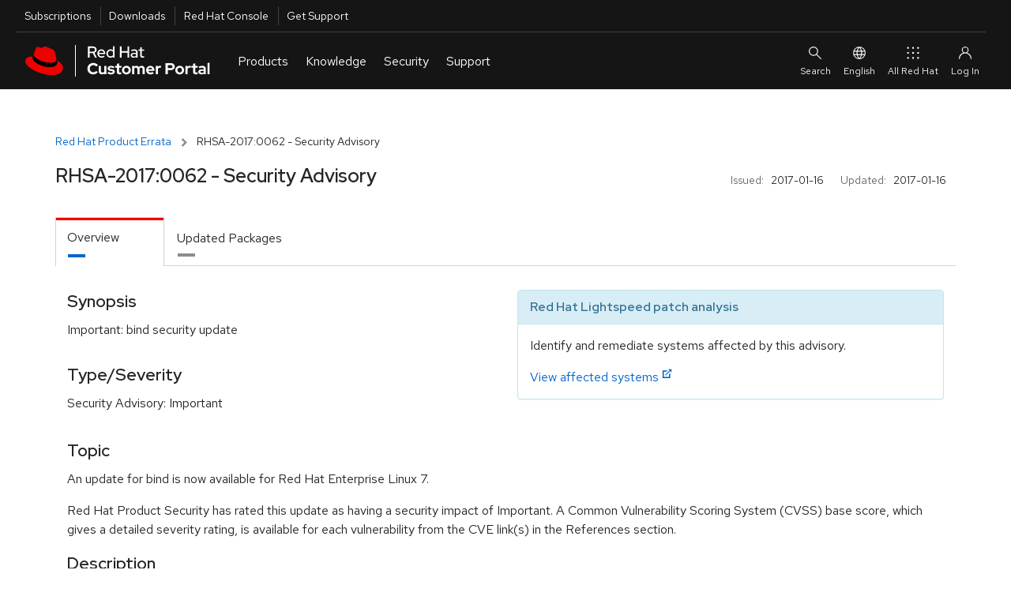

--- FILE ---
content_type: text/html; charset=utf-8
request_url: https://access.redhat.com/errata/RHSA-2017:0062.html
body_size: 23855
content:
<!DOCTYPE html>
<html>
  <head>
    <script src="/downloads/content/assets/jquery@3.6.3/jquery-3.6.3.min-e3db8a0c49de38e87a491d40ca9ec2e4a4291b10aa1cd1055ae48962f156b1f6.js"></script>
<script src="/downloads/content/assets/jquery-ui@1.13.2/jquery-ui.min-9c93537b58e1bac14b08f377da315d7c1e5fc6a8d2934eb0866d205b9bf92052.js"></script>
<link rel="stylesheet" href="/downloads/content/assets/jquery-ui@1.13.2/jquery-ui-12b912cfc5b40deefd4df0a9ea704ca6c52afc5077898f5adb7bcdcf67f13071.css" />
<script src="/downloads/content/assets/datatables.net@1.13.2/jquery.dataTables.min-da82fd146050f8af538a304791ea4528a096382e7ade9346ba711e0144961aff.js"></script>
<script src="/downloads/content/assets/chosen.jquery.min-f8c2d3aed9866b79b11990b0289dbcbb8d6a4102bdee58d8df8b7024a3a327b5.js"></script>
<script src="/downloads/content/assets/jquery.equalheights.min-646abbfcb2f6301a2a5a54f4859c15254a777a36d331947f07d99953f917a84b.js"></script>
<script src="/downloads/content/assets/bootstrap@3.3.7/bootstrap.min-d00f21189d04aca979a7f293ac5cc8a05a6f4519bca6840d46d2aebe367f2881.js"></script>

    <!-- CP_PRIMER_HEAD -->
    <meta charset="utf-8" />
    <meta http-equiv="X-UA-Compatible" content="IE=edge" />
    <!--[if IEMobile]><meta http-equiv="cleartype" content="on" /><![endif]-->

    <!-- metaInclude -->
    <meta name="viewport" content="width=device-width, initial-scale=1" />

    <!-- Chrome, Firefox OS and Opera -->
    <meta name="theme-color" content="#000000" />
    <!-- Windows Phone -->
    <meta name="msapplication-navbutton-color" content="#000000" />
    <!-- iOS Safari -->
    <meta name="apple-mobile-web-app-status-bar-style" content="#000000" />
    
    <script async>
        if (!HTMLScriptElement.supports || !HTMLScriptElement.supports('importmap')) {
            import("https://www.redhatstatic.com/dssf-001/v1-alpha/es-module-shims@1.7.3.js");
        }
    </script>
    <script type="importmap">
              {
                "imports": {
                  "@patternfly/elements/" : "https://www.redhatstatic.com/dssf-001/v1-alpha/@patternfly/elements@2.2.2/",
                  "@patternfly/icons/": "https://www.redhatstatic.com/dssf-001/v1-alpha/@patternfly/icons@1.0.2/",
                  "@rhds/elements/":"https://www.redhatstatic.com/dssf-001/v1-alpha/@rhds/elements@1.4.1/elements/",
                  "@rhds/elements/lib/":"https://www.redhatstatic.com/dssf-001/v1-alpha/@rhds/elements@1.4.1/lib/"
                }
              }
    </script>
    <script async  src="https://static.redhat.com/libs/redhat/marketing/latest/trustarc/trustarc.js"></script>
    <script async src="//www.redhat.com/ma/dpal.js"></script>
    
    <script type="text/javascript">
      window.portal = {
      
        host       : "https://access.redhat.com",
        idp_url    : "https://sso.redhat.com",
      
        env        : "prod",
        lang       : "en",
        version    : "1.5.24",
        builddate  : "Mon Nov 24 2025 14:52:45 GMT+0000 (Coordinated Universal Time)",
        deploydate : "Monday, 24-Nov-2025 14:52:53 UTC",
        fetchdate  : "Thursday, 15-Jan-2026 17:09:07 UTC",
        primer     : {}
      };
      var l=Object.defineProperty;var g=o=>l(o,"__esModule",{value:!0});var a=(o,t)=>()=>(o&&(t=o(o=0)),t);var u=(o,t)=>{g(o);for(var n in t)l(o,n,{get:t[n],enumerable:!0})};var e=a(()=>{});var i=a(()=>{e()});var p={};u(p,{loginIfSessionExists:()=>P});function P(){let o=!/\/logout.*/.test(location.pathname),t=window.portal.host===location.origin,n=document.cookie.indexOf("rh_sso_session")>=0,w=!(document.cookie.indexOf("rh_jwt")>=0);if(o&&t&&n&&w){let c=encodeURIComponent(window.location.href);window.location.assign(`/login?redirectTo=${c}`)}}var m=a(()=>{e();i()});e();e();i();var f="cp_primer_global_ready",E=!1;function d(){return new Promise(o=>{E?o(window.portal.primer):window.addEventListener(f,()=>{o(window.portal.primer)})})}e();var s=!0,v=undefined;i();window.portal.primer.onReady=d;s&&Promise.resolve().then(()=>(m(),p)).then(({loginIfSessionExists:o})=>{o()});document.documentElement.setAttribute("lang",document.documentElement.getAttribute("lang")||window.portal.lang||"en");

    </script>
    <script type="module" src="https://access.redhat.com/services/primer/js/primer.js" crossorigin="anonymous"></script>

    
    <script type="module">
      import 'https://www.redhatstatic.com/dssf-001/v1-alpha/@rhds/elements@1.4.1/elements/rh-footer/rh-footer.js';
    </script>
    <script type="module">
      import 'https://www.redhatstatic.com/dssf-001/v1-alpha/@rhds/elements@1.4.1/elements/rh-site-status/rh-site-status.js';
    </script>
    <link defer media="all" rel="stylesheet" href="https://www.redhatstatic.com/dssf-001/v1-alpha/@rhds/elements@1.4.1/elements/rh-footer/rh-footer-lightdom.css" />
    

    
    <script type="module">
      const primer = await window.portal.primer.onReady();
      const comp = await primer.components.include('cp-ask-red-hat');

      const cpAsk = document.querySelector('cp-ask-red-hat');
      await cpAsk.updateComplete;

    
      cpAsk.healthCheckEndpoint = "https://access.redhat.com/api/ask/v1/health";
      cpAsk.hydraEndpoint = "https://access.redhat.com/hydra/rest/contacts/sso/current";
      cpAsk.href = "https://access.redhat.com/ask";
    

      primer.session.onInit(async () => {
        if (primer.session.isAuthenticated()) {
          // get values from primer session pass them to cpAsk
          cpAsk.authToken = primer.session.getEncodedToken();
          cpAsk.userId = primer.session.getUserInfo().user_id;
        }
      });
    </script>
    

    
    <link rel="preconnect" href="https://static.redhat.com">
    <link rel="preconnect" href="https://consent.trustarc.com">
    

    <style type="text/css" media="screen">body::before{content:"CRITICAL CSS"}</style>

    <!-- testing a method for async CSS loading recommended at https://web.dev/defer-non-critical-css/#optimize -->

    <!-- <link rel="preload" href="https://access.redhat.com/services/primer/css/bootstrap.css" as="style" onload="this.onload=null;this.rel='stylesheet'"> -->
    <!-- <link rel="preload" href="https://access.redhat.com/services/primer/css/bootstrap-grid.css" as="style" onload="this.onload=null;this.rel='stylesheet'"> -->
    <!-- <link rel="preload" href="https://access.redhat.com/services/primer/css/main.css" as="style" onload="this.onload=null;this.rel='stylesheet'"> -->
    <!-- <link rel="preload" href="https://access.redhat.com/services/primer/css/components.css" as="style" onload="this.onload=null;this.rel='stylesheet'"> -->
    <!-- <link rel="preload" href="https://access.redhat.com/services/primer/css/pages.css" as="style" onload="this.onload=null;this.rel='stylesheet'"> -->
    <!-- <link rel="preload" href="https://access.redhat.com/services/primer/js/primer.css" as="style" onload="this.onload=null;this.rel='stylesheet'"> -->

    <!-- <noscript><link rel="stylesheet" href="https://access.redhat.com/services/primer/css/bootstrap.css"></noscript> -->
    <!-- <noscript><link rel="stylesheet" href="https://access.redhat.com/services/primer/css/bootstrap-grid.css"></noscript> -->
    <!-- <noscript><link rel="stylesheet" href="https://access.redhat.com/services/primer/css/main.css"></noscript> -->
    <!-- <noscript><link rel="stylesheet" href="https://access.redhat.com/services/primer/css/components.css"></noscript> -->
    <!-- <noscript><link rel="stylesheet" href="https://access.redhat.com/services/primer/css/pages.css"></noscript> -->
    <!-- <noscript><link rel="stylesheet" href="https://access.redhat.com/services/primer/js/primer.css"></noscript> -->

    <!-- /testing a method for async CSS loading recommended at https://web.dev/defer-non-critical-css/#optimize -->

    <!-- typical method for loading CSS -->

    <link defer media="all" rel="stylesheet" href="https://access.redhat.com/services/primer/css/bootstrap.css" />
    <link defer media="all" rel="stylesheet" href="https://access.redhat.com/services/primer/css/bootstrap-grid.css" />
    <link defer media="all" rel="stylesheet" href="https://access.redhat.com/services/primer/css/main.css" />
    <link defer media="all" rel="stylesheet" href="https://access.redhat.com/services/primer/css/components.css" />
    <link defer media="all" rel="stylesheet" href="https://access.redhat.com/services/primer/css/pages.css" />
    <link defer media="all" rel="stylesheet" href="https://access.redhat.com/services/primer/js/primer.css" />

    <!-- /typical method for loading CSS -->
    <!-- /CP_PRIMER_HEAD -->
    <script src="/downloads/content/assets/application-0707faac3941dbe55bbfd705adb380d82c7fbe6973b3e497e5a51c738aceee1f.js"></script>
    <link rel="stylesheet" href="https://access.redhat.com/chrome_themes/nimbus/css/unified-downloads.css" media="all" />
<link rel="stylesheet" href="/downloads/content/assets/rhsm-web-73bcd96a4792dc00894e5d6625c6c77234e2a56ffc020676e9ac58305037e1e2.css" media="screen, print" />
<link rel="stylesheet" href="/downloads/content/assets/downloads-ae209ff28a8a590036ce227feb989ef18564644f7e3af1c48f664a8ce297ae47.css" media="screen, print" />
<script src="/downloads/content/assets/application-0707faac3941dbe55bbfd705adb380d82c7fbe6973b3e497e5a51c738aceee1f.js"></script>
<script src="/downloads/content/assets/rhsm-web-ddf6ad5cb0f13240d3198463703f5f7086a69dfb5b672d873c34e2b35a31572e.js"></script>
<script src="/downloads/content/assets/table_csv-3cea340b59029293821b12286eae155a33bc1f840b8c72341e7a8fdf3701ea70.js"></script>
<script src="/downloads/content/assets/datatable_wrapper-a8555a2424a60cb7701a1067dcd6ab64d2a7c13fd01511b38f21a26e23742d47.js"></script>
<link rel="stylesheet" href="https://access.redhat.com/chrome_themes/nimbus/css/font-awesome.css" media="all" />

    
    <link rel="stylesheet" href="/downloads/content/assets/application-4b7b0dca1a6fa42cc96c2c9fdc527433542acbc5952baa7a80c550588d36f2ea.css" media="all" />
    <meta name="csrf-param" content="authenticity_token" />
<meta name="csrf-token" content="dt4-hC7Jt2BqaconKperaxW0_g70jQ5o6qbpq5jkevbTg2JMTHpLTetAISAADjjdY7ar1_2v-kugmKodsy85VQ" />
  </head>
  <body>
    <noscript><div id="noJavaScript" class="alertError">Note: Our personalized web services require that your browser be enabled for JavaScript and cookies</div></noscript>
    <!-- CP_PRIMER_HEADER -->
<div id="page-wrap" class="page-wrap">
    <div id="pers-top-page-wrap" class="top-page-wrap pers-loader-bg">

        <!--googleoff: all-->
        <header class="masthead" id="masthead">

            <a href="#pfe-navigation" id="global-skip-to-nav" class="skip-link visually-hidden">Skip to navigation</a>
            <a href="#cp-main" class="skip-link visually-hidden">Skip to main content</a>

            
      <nav id="portal-utility-nav" class="utility-navigation utility-navigation--bar hidden-at-mobile" data-analytics-region="universal-navigation" aria-labelledby="nav__utility-nav--desktop">
        <h3 id="nav__utility-nav--desktop" class="element-invisible">
          Utilities
        </h3>
        <ul aria-labelledby="nav__utility-nav--desktop">
          <li id="nav-subscription" data-portal-tour-1="1">
            <a class="top-nav-subscriptions" data-analytics-level="2" data-analytics-category="Utilities" data-analytics-text="Subscription" href="https://access.redhat.com/management/">
              Subscriptions
            </a>
          </li>
          <li id="nav-downloads" data-portal-tour-1="2">
            <a class="top-nav-downloads" data-analytics-level="2" data-analytics-category="Utilities" data-analytics-text="Downloads" href="https://access.redhat.com/downloads/">
              Downloads
            </a>
          </li>
          <li id="nav-rh-console">
            <a class="top-nav-rh-console" data-analytics-level="2" data-analytics-category="Utilities" data-analytics-text="Red Hat Console" href="//console.redhat.com/">
              Red Hat Console
            </a>
          </li>
          <li id="nav-support" data-portal-tour-1="3">
            <a class="top-nav-get-support" data-analytics-level="2" data-analytics-category="Utilities" data-analytics-text="Get Support" href="https://access.redhat.com/support/">
              Get Support
            </a>
          </li>
        </ul>
      </nav>

      <pfe-navigation id="pfe-navigation" data-analytics-region="mega menu">
        <div class="pfe-navigation__logo-wrapper" id="pfe-navigation__logo-wrapper">
          <a href="https://access.redhat.com/" class="pfe-navigation__logo-link" data-analytics-text="logo" data-analytics-category="MM|logo">
            <img class="pfe-navigation__logo-image" alt="Red Hat Customer Portal" src="https://access.redhat.com/chrome_themes/nimbus/img/red-hat-customer-portal.svg" />
          </a>
        </div>

        <nav class="pfe-navigation" aria-label="Main Navigation" data-analytics-region="main nav">
          <ul class="pfe-navigation__menu" id="pfe-navigation__menu">

            
            <li class="pfe-navigation__menu-item hidden-at-tablet hidden-at-desktop" id="nav-subscription--mobile" data-portal-tour-1="1">
              <a class="pfe-navigation__menu-link" data-analytics-level="1" data-analytics-text="Subscriptions" href="https://access.redhat.com/management/">
                Subscriptions
              </a>
            </li>
            <li class="pfe-navigation__menu-item hidden-at-tablet hidden-at-desktop" id="nav-downloads--mobile" data-portal-tour-1="2">
              <a class="pfe-navigation__menu-link" data-analytics-level="1" data-analytics-text="Downloads" href="https://access.redhat.com/downloads/">
                Downloads
              </a>
            </li>
            <li class="pfe-navigation__menu-item hidden-at-tablet hidden-at-desktop" id="nav-containers--mobile">
              <a class="pfe-navigation__menu-link" data-analytics-level="1" data-analytics-text="Red Hat Console" href="//console.redhat.com/">
                Red Hat Console
              </a>
            </li>
            <li class="pfe-navigation__menu-item hidden-at-tablet hidden-at-desktop" id="nav-support--mobile" data-portal-tour-1="3">
              <a class="pfe-navigation__menu-link" data-analytics-level="1" data-analytics-text="Get Support" href="https://access.redhat.com/support/">
                Get Support
              </a>
            </li>

            
            <li class="pfe-navigation__menu-item">
              <a href="https://access.redhat.com/" class="pfe-navigation__menu-link" data-analytics-level="1" data-analytics-text="Products">
                Products
              </a>
              <div class="pfe-navigation__dropdown  pfe-navigation__dropdown--3-column pfe-navigation__dropdown--3-column--centered">
                
                <div>
                  <h3 id="nav__products__top_products" data-analytics-level="2" data-analytics-text="Top Products" data-analytics-category="Top Products">
                    Top Products
                  </h3>
                  <ul aria-labelledby="nav__products__top_products">
                    <li>
                      <a data-analytics-level="3" data-analytics-category="Products|Top Products" data-analytics-text="Red Hat Enterprise Linux" href="https://access.redhat.com/products/red-hat-enterprise-linux/">
                        Red Hat Enterprise Linux
                      </a>
                    </li>
                    <li>
                      <a data-analytics-level="3" data-analytics-category="Products|Top Products" data-analytics-text="Red Hat OpenShift" href="https://access.redhat.com/products/red-hat-openshift-container-platform">
                        Red Hat OpenShift
                      </a>
                    </li>
                    <li>
                      <a data-analytics-level="3" data-analytics-category="Products|Top Products" data-analytics-text="Red Hat Ansible Automation Platform" href="https://access.redhat.com/products/red-hat-ansible-automation-platform/">
                        Red Hat Ansible Automation Platform
                      </a>
                    </li>
                  </ul>
                  <pfe-cta>
                    <a data-analytics-level="3" data-analytics-category="Products and Services|Products" data-analytics-text="All Products" data-analytics-linkType="cta" href="https://access.redhat.com/products/">
                      All Products
                    </a>
                  </pfe-cta>
                </div>
                
                <div>
                  <h3 id="nav__products__downloads_containers" data-analytics-level="2" data-analytics-category="Products and Services" data-analytics-text="Downloads and Containers">
                    Downloads and Containers
                  </h3>
                  <ul aria-labelledby="nav__products__downloads_containers">
                    <li>
                      <a data-analytics-level="3" data-analytics-category="Products|Downloads and Containers" data-analytics-text="Downloads" href="https://access.redhat.com/downloads/">
                        Downloads
                      </a>
                    </li>

                    <li>
                      <a data-analytics-level="3" data-analytics-category="Products|Downloads and Containers" data-analytics-text="Packages" href="https://access.redhat.com/downloads/content/package-browser">
                        Packages
                      </a>
                    </li>
                    <li>
                      <a data-analytics-level="3" data-analytics-category="Products|Downloads and Containers" data-analytics-text="Containers" href="https://catalog.redhat.com/software/containers/explore/">
                        Containers
                      </a>
                    </li>
                  </ul>
                </div>

                
                <div>
                  <h3 id="nav__products__top_resources" data-analytics-level="2" data-analytics-category="Top Resources" data-analytics-text="Top Resources">
                    Top Resources
                  </h3>
                  <ul aria-labelledby="nav__products__top_resources">
                    <li>
                      <a data-analytics-level="3" data-analytics-category="Products|Top Reasources" data-analytics-text="Documentation" href="//docs.redhat.com/">
                        Documentation
                      </a>
                    </li>
                    <li>
                      <a data-analytics-level="3" data-analytics-category="Products|Top Resources" data-analytics-text="Product Life Cycles" href="https://access.redhat.com/product-life-cycles/">
                        Product Life Cycles
                      </a>
                    </li>
                    <li>
                      <a data-analytics-level="3" data-analytics-category="Products|Top Resources" data-analytics-text="Product Compliance" href="https://access.redhat.com/compliance/">
                        Product Compliance
                      </a>
                    </li>
                    <li>
                      <a data-analytics-level="3" data-analytics-category="Products|Top Resources" data-analytics-text="Errata" href="https://access.redhat.com/errata/">
                        Errata
                      </a>
                    </li>

                  </ul>
                </div>
              </div>
            </li>

            
            <li class="pfe-navigation__menu-item">
              <a class="pfe-navigation__menu-link" data-analytics-level="1" data-analytics-text="Knowledge" href="https://access.redhat.com/labs/">
                Knowledge
              </a>
              <div class="pfe-navigation__dropdown  pfe-navigation__dropdown--3-column pfe-navigation__dropdown--3-column--centered">
                
                <div>
                  <h3 id="nav__knowledge__knowledge_center" data-analytics-level="2" data-analytics-text="Red Hat Knowledge Center" data-analytics-category="Tools">
                    <a data-analytics-level="2" data-analytics-category="Knowledge|Red Hat Knowledge Center" data-analytics-text="Knowledgebase" href="https://access.redhat.com/kb">
                      Red Hat Knowledge Center
                    </a>
                  </h3>
                  <ul aria-labelledby="nav__knowledge__knowledge_center">
                    <li>
                      <a data-analytics-level="3" data-analytics-category="Knowledge|Red Hat Knowledge Center" data-analytics-text="Knowledgebase Solutions" href="https://access.redhat.com/kb/search?document_kinds=Solution&start=0">
                        Knowledgebase Solutions
                      </a>
                    </li>
                    <li>
                      <a data-analytics-level="3" data-analytics-category="Knowledge|Red Hat Knowledge Center" data-analytics-text="Knowledgebase Articles" href="https://access.redhat.com/kb/search?document_kinds=Article&start=0">
                        Knowledgebase Articles
                      </a>
                    </li>
                    <li>
                      <a data-analytics-level="3" data-analytics-category="Knowledge|Red Hat Knowledge Center" data-analytics-text="Customer Portal Labs" href="https://access.redhat.com/labs/">
                        Customer Portal Labs
                      </a>
                    </li>
                    <li>
                      <a data-analytics-level="3" data-analytics-category="Knowledge|Red Hat Knowledge Center" data-analytics-text="Errata" href="https://access.redhat.com/errata/">
                        Errata
                      </a>
                    </li>
                  </ul>
                </div>

                
                <div>
                  <h3 id="nav__knowledge__product_docs">
                    Top Product Docs
                  </h3>
                  <ul aria-labelledby="nav__knowledge__product_docs">
                    <li>
                      <a data-analytics-level="3" data-analytics-category="Knowledge|Top Product Docs" data-analytics-text="Red Hat Enterprise Linux" href="//docs.redhat.com/en/documentation/red_hat_enterprise_linux/">
                        Red Hat Enterprise Linux
                      </a>
                    </li>
                    <li>
                      <a data-analytics-level="3" data-analytics-category="Knowledge|Top Product Docs" data-analytics-text="Red Hat OpenShift" href="//docs.redhat.com/en/documentation/openshift_container_platform/">
                        Red Hat OpenShift
                      </a>
                    </li>
                    <li>
                      <a data-analytics-level="3" data-analytics-category="Knowledge|Top Product Docs" data-analytics-text="Red Hat Ansible Automation Platform" href="//docs.redhat.com/en/documentation/red_hat_ansible_automation_platform/">
                        Red Hat Ansible Automation Platform
                      </a>
                    </li>
                  </ul>
                  <pfe-cta>
                    <a data-analytics-level="3" data-analytics-category="Knowledge|Top Product Docs" data-analytics-text="All Product Docs" data-analytics-linkType="cta" href="//docs.redhat.com/en/products">
                      All Product Docs
                    </a>
                  </pfe-cta>
                </div>

                
                <div>
                  <h3 id="nav__knowledge__training_certification">
                    <a data-analytics-level="2" data-analytics-category="Tools" data-analytics-text="Training and Certification" href="//www.redhat.com/en/services/training-and-certification">
                      Training and Certification
                    </a>
                  </h3>
                  <ul aria-labelledby="nav__knowledge__training_certification">
                    <li>
                      <a data-analytics-level="3" data-analytics-category="Knowledge|Training and Certification" data-analytics-text="About" href="//www.redhat.com/en/services/training-and-certification">
                        About
                      </a>
                    </li>
                    <li>
                      <a data-analytics-level="3" data-analytics-category="Knowledge|Training and Certification" data-analytics-text="Course Index" href="//www.redhat.com/en/services/training/all-courses-exams">
                        Course Index
                      </a>
                    </li>
                    <li>
                      <a data-analytics-level="3" data-analytics-category="Knowledge|Training and Certification" data-analytics-text="Certification Index" href="//www.redhat.com/en/services/certifications">
                        Certification Index
                      </a>
                    </li>
                    <li>
                      <a data-analytics-level="3" data-analytics-category="Knowledge|Training and Certification" data-analytics-text="Skill Assessment" href="//skills.ole.redhat.com/">
                        Skill Assessment
                      </a>
                    </li>
                  </ul>
                </div>
              </div>
            </li>

            
            <li class="pfe-navigation__menu-item">
              <a class="pfe-navigation__menu-link" data-analytics-level="1" data-analytics-text="Security" href="https://access.redhat.com/security/">
                Security
              </a>
              <div class="pfe-navigation__dropdown  pfe-navigation__dropdown--3-column pfe-navigation__dropdown--3-column--centered">
                
                <div>
                  <h3 id="security__security_center">
                    <a data-analytics-level="2" data-analytics-category="Security" data-analytics-text="Red Hat Product Security Center" href="https://access.redhat.com/security">
                      Red Hat Product Security Center
                    </a>
                  </h3>
                  <ul aria-labelledby="security__security_center">

                    <li>
                      <a data-analytics-level="3" data-analytics-category="Security|Red Hat Product Security Center" data-analytics-text="Security Updates" href="https://access.redhat.com/security/security-updates/">
                        Security Updates
                      </a>
                    </li>
                    <li>
                      <a data-analytics-level="3" data-analytics-category="Security|Red Hat Product Security Center" data-analytics-text="Security Advisories" href="https://access.redhat.com/security/security-updates/#/security-advisories">
                        Security Advisories
                      </a>
                    </li>
                    <li>
                      <a data-analytics-level="3" data-analytics-category="Security|Red Hat Product Security Center" data-analytics-text="Red Hat CVE Database" href="https://access.redhat.com/security/security-updates/#/cve">
                        Red Hat CVE Database
                      </a>
                    </li>
                    <li>
                      <a data-analytics-level="3" data-analytics-category="Security|Red Hat Product Security Center" data-analytics-text="Errata" href="https://access.redhat.com/errata/">
                        Errata
                      </a>
                    </li>
                  </ul>
                </div>
                
                <div>
                  <h3 id="nav__security__references" data-analytics-level="2" data-analytics-text="References" data-analytics-category="Security">
                    References
                  </h3>
                  <ul aria-labelledby="nav__security__references">
                    <li>
                      <a data-analytics-level="3" data-analytics-category="Security|References" data-analytics-text="Security Bulletins" href="https://access.redhat.com/security/vulnerabilities">
                        Security Bulletins
                      </a>
                    </li>
                    <li>
                      <a data-analytics-level="3" data-analytics-category="Security|Red Hat Product Security Center" data-analytics-text="Severity Ratings" href="https://access.redhat.com/security/updates/classification/">
                        Severity Ratings
                      </a>
                    </li>
                    <li>
                      <a data-analytics-level="3" data-analytics-category="Security|References" data-analytics-text="Security Data" href="https://access.redhat.com/security/data">
                        Security Data
                      </a>
                    </li>
                  </ul>
                </div>

                
                <div>
                  <h3 id="nav__security__top_resources">
                    Top Resources
                  </h3>
                  <ul aria-labelledby="nav__security__top_resources">
                    <li>
                      <a data-analytics-level="3" data-analytics-category="Security|Top Resources" data-analytics-text="Security Labs" href="https://access.redhat.com/security/security-updates/#/security-labs">
                        Security Labs
                      </a>
                    </li>
                    <li>
                      <a data-analytics-level="3" data-analytics-category="Security|Top Resources" data-analytics-text="Backporting Policies" href="https://access.redhat.com/security/updates/backporting/">
                        Backporting Policies
                      </a>
                    </li>
                    <li>
                      <a data-analytics-level="3" data-analytics-category="Security|Top Resources" data-analytics-text="Security Blog" href="//redhat.com/en/blog/channel/security">
                        Security Blog
                      </a>
                    </li>
                  </ul>
                </div>

              </div>
            </li>

            
            <li class="pfe-navigation__menu-item">
              <a href="https://access.redhat.com/support/" class="pfe-navigation__menu-link" data-analytics-level="1" data-analytics-text="Support">
                Support
              </a>
              <div class="pfe-navigation__dropdown  pfe-navigation__dropdown--3-column pfe-navigation__dropdown--3-column--centered">

                
                <div>
                  <h3 id="nav__support__rh_support">
                    <a href="https://access.redhat.com/support/" data-analytics-level="2" data-analytics-text="Red Hat Support" data-analytics-category="Support">
                      Red Hat Support
                    </a>
                  </h3>
                  <ul aria-labelledby="nav__support__rh_support">
                    <li>
                      <a data-analytics-level="3" data-analytics-category="Support|Red Hat Support" data-analytics-text="Support Cases" href="https://access.redhat.com/support/cases/">
                        Support Cases
                      </a>
                    </li>
                    <li>
                      <a data-analytics-level="3" data-analytics-category="Support|Red Hat Support" data-analytics-text="Troubleshoot" href="https://access.redhat.com/support/cases/#/troubleshoot">
                        Troubleshoot
                      </a>
                    </li>
                    <li>
                      <a data-analytics-level="3" data-analytics-category="Support|Red Hat Support" data-analytics-text="Get Support" href="https://access.redhat.com/support/">
                        Get Support
                      </a>
                    </li>
                    <li>
                      <a data-analytics-level="3" data-analytics-category="Support|Red Hat Support" data-analytics-text="Contact Red Hat Support" href="https://access.redhat.com/support/contact/">
                        Contact Red Hat Support
                      </a>
                    </li>

                  </ul>

                </div>

                
                <div>
                  <h3 id="nav__support__community_support">
                    <a href="https://access.redhat.com/community" data-analytics-level="2" data-analytics-text="Red Hat Community Support" data-analytics-category="Support">
                      Red Hat Community Support
                    </a>
                  </h3>
                  <ul aria-labelledby="nav__support__community_support">
                    <li>
                      <a data-analytics-level="3" data-analytics-category="Support|Red Hat Community Support" data-analytics-text="Customer Portal Community" href="https://access.redhat.com/community/">
                        Customer Portal Community
                      </a>
                    </li>
                    <li>
                      <a data-analytics-level="3" data-analytics-category="Support|Red Hat Community Support" data-analytics-text="Community Discussions" href="https://access.redhat.com/discussions/">
                        Community Discussions
                      </a>
                    </li>
                    <li>
                      <a data-analytics-level="3" data-analytics-category="Support|Red Hat Community Support" data-analytics-text="Red Hat Accelerator Program" href="https://access.redhat.com/accelerators/">
                        Red Hat Accelerator Program
                      </a>
                    </li>
                    <!-- commented out because the accelerator program link will likely be replaced by "Contribute" in the future. Translation strings are already in place so uncommenting this link is all that will be needed
                                         <li>
                                        <a data-analytics-level="3" data-analytics-category="Support|Red Hat Community Support" data-analytics-text="Contribute" href="https://access.redhat.com/">
                                            Contribute
                                        </a>
                                      </li> -->

                  </ul>
                </div>

                
                <div>
                  <h3 id="nav__support__top_resources" data-analytics-level="2" data-analytics-text="Top Resources" data-analytics-category="Support">
                    Top Resources
                  </h3>
                  <ul aria-labelledby="nav__support__top_resources">
                    <li>
                      <a data-analytics-level="3" data-analytics-category="Support|Top Resources" data-analytics-text="Product Life Cycles" href="https://access.redhat.com/product-life-cycles/">
                        Product Life Cycles
                      </a>
                    </li>
                    <li>
                      <a data-analytics-level="3" data-analytics-category="Support|Top Resources" data-analytics-text="Customer Portal Labs" href="https://access.redhat.com/labs/">
                        Customer Portal Labs
                      </a>
                    </li>
                    <li>
                      <a data-analytics-level="3" data-analytics-category="Support|Top Resources" data-analytics-text="Red Hat JBoss Supported Configurations" href="https://access.redhat.com/support/configurations/jboss">
                        Red Hat JBoss Supported Configurations
                      </a>
                    </li>
                    <li>
                      <a data-analytics-level="3" data-analytics-category="Support|Top Resources" data-analytics-text="Red Hat Lightspeed" href="https://cloud.redhat.com/insights">
                        Red Hat Lightspeed
                      </a>
                    </li>
                  </ul>
                </div>
              </div>
            </li>
          </ul>



                    
                    
                    
                </nav>

                
                <div id="site-search" slot="search" class="utility-link site-search">
                    <div class="content">
                        <form class="ng-pristine ng-valid topSearchForm" id="topSearchForm" name="topSearchForm" action="/search/browse/search/" method="get" enctype="application/x-www-form-urlencoded">
                            <cp-search-autocomplete class="push-bottom" path="/webassets/avalon/j/data.json"></cp-search-autocomplete>
                            
                            <div>
                                Or <a href="/support/cases/#/troubleshoot">troubleshoot an issue</a>.
                            </div>
                        </form>
                    </div>
                </div>

                <div id="ask-red-hat" slot="event">
                  <cp-ask-red-hat data-analytics-category="RHCP|HP|Navigation|Authenticated|Subs" data-analytics-text="Ask Red Hat" data-analytics-linktype="cta"></cp-ask-red-hat>
                </div>

                <div slot="secondary-links" id="localesMenu">
                    <button class="pfe-navigation__secondary-link">
                        <pfe-icon icon="web-icon-globe" size="sm" aria-hidden="true"></pfe-icon>
                        English
                    </button>

                    <pfe-navigation-dropdown dropdown-width="single">
                        <h2 class="utility-header">
                            Select Your Language
                        </h2>
                        <ul class="reset">
                            <li><a href="#" data-lang="en" id="en" data-analytics-text="English">English</a></li>
                            <li><a href="#" data-lang="fr" id="fr" data-analytics-text="French">Français</a></li>
                            <li><a href="#" data-lang="ko" id="ko" data-analytics-text="Korean">한국어</a></li>
                            <li><a href="#" data-lang="ja" id="ja" data-analytics-text="Japanese">日本語</a></li>
                            <li><a href="#" data-lang="zh_CN" id="zh_CN" data-analytics-text="Chinese">中文 (中国)</a></li>
                        </ul>

                    </pfe-navigation-dropdown>
                </div>

                
                <rh-account-dropdown slot="account"></rh-account-dropdown>

                
                <pfe-primary-detail breakpoint-width="600" class="main-menu__dropdown--product__product-listing" slot="main-menu__dropdown--product__product-listing" consistent-height>
                    <h3 slot="details-nav">
                        
                            Infrastructure and Management
                            
                    </h3>
                    <div slot="details">
                        <ul>
                            <li>
                                <a data-analytics-level="3" data-analytics-category="Products and Services|Products:Infrastructure and Management" data-analytics-text="Red Hat Enterprise Linux" href="https://access.redhat.com/products/red-hat-enterprise-linux/">
                                    Red Hat Enterprise Linux
                                </a>
                            </li>
                            <li>
                                <a data-analytics-level="3" data-analytics-category="Products and Services|Products:Infrastructure and Management" data-analytics-text="Red Hat Satellite" href="https://access.redhat.com/products/red-hat-satellite/">
                                    Red Hat Satellite
                                </a>
                            </li>
                            <li>
                                <a data-analytics-level="3" data-analytics-category="Products and Services|Products:Infrastructure and Management" data-analytics-text="Red Hat Subscription Management" href="https://access.redhat.com/products/red-hat-subscription-management/">
                                    Red Hat Subscription Management
                                </a>
                            </li>
                            <li>
                                <a data-analytics-level="3" data-analytics-category="Products and Services|Products:Infrastructure and Management" data-analytics-text="Red Hat Lightspeed" href="https://access.redhat.com/products/red-hat-insights/">
                                    Red Hat Lightspeed
                                </a>
                            </li>
                            <li><a data-analytics-level="3" data-analytics-category="Products and Services|Products:Infrastructure and Management" data-analytics-text="Red Hat Ansible Automation Platform" href="https://access.redhat.com/products/red-hat-ansible-automation-platform/">
                                    Red Hat Ansible Automation Platform
                                </a></li>
                        </ul>
                    </div>

                    <h3 slot="details-nav">
                        
                            Cloud Computing
                            
                    </h3>
                    <div slot="details">
                        <ul>
                            <li>
                                <a data-analytics-level="3" data-analytics-category="Products and Services|Products:Cloud Computing" data-analytics-text="Red Hat OpenShift" href="https://access.redhat.com/products/red-hat-openshift-container-platform">
                                    Red Hat OpenShift
                                </a>
                            </li>
                            <li>
                                <a data-analytics-level="3" data-analytics-category="Products and Services|Products:Cloud Computing" data-analytics-text="Red Hat OpenStack Platform" href="https://access.redhat.com/products/red-hat-openstack-platform/">
                                    Red Hat OpenStack Platform
                                </a>
                            </li>
                            <li>
                                <a data-analytics-level="3" data-analytics-category="Products and Services|Products:Cloud Computing Platform" data-analytics-text="Red Hat OpenShift Container Platform" href="https://access.redhat.com/products/red-hat-openshift-container-platform/">
                                    Red Hat OpenShift
                                </a>
                            </li>
                            <li>
                                <a data-analytics-level="3" data-analytics-category="Products and Services|Products:Cloud Computing Platform" data-analytics-text="Red Hat OpenShift AI" href="https://access.redhat.com/products/red-hat-openshift-ai/">
                                    Red Hat OpenShift AI
                                </a>
                            </li>
                            <li>
                                <a data-analytics-level="3" data-analytics-category="Products and Services|Products:Cloud Computing" data-analytics-text="Red Hat OpenShift Dedicated" href="https://access.redhat.com/products/openshift-dedicated-red-hat/">
                                    Red Hat OpenShift Dedicated
                                </a>
                            </li>
                            <li>
                                <a data-analytics-level="3" data-analytics-category="Products and Services|Products:Cloud Computing Platform" data-analytics-text="Red Hat Advanced Cluster Security for Kubernetes" href="https://access.redhat.com/products/red-hat-advanced-cluster-security-for-kubernetes/">
                                    Red Hat Advanced Cluster Security for Kubernetes
                                </a>
                            </li>
                            <li>
                                <a data-analytics-level="3" data-analytics-category="Products and Services|Products:Cloud Computing" data-analytics-text="Red Hat Advanced Cluster Management for Kubernetes" href="https://access.redhat.com/products/red-hat-advanced-cluster-management-for-kubernetes/">
                                    Red Hat Advanced Cluster Management for Kubernetes
                                </a>
                            </li>
                            <li>
                                <a data-analytics-level="3" data-analytics-category="Products and Services|Products:Cloud Computing" data-analytics-text="Red Hat Quay" href="https://access.redhat.com/products/red-hat-quay/">
                                    Red Hat Quay
                                </a>
                            </li>
                            <li>
                                <a data-analytics-level="3" data-analytics-category="Products and Services|Products:Cloud Computing" data-analytics-text="Red Hat OpensShift Dev Spaces" href="https://access.redhat.com/products/red-hat-openshift-dev-spaces">
                                    Red Hat OpenShift Dev Spaces
                                </a>
                            </li>
                            <li>
                                <a data-analytics-level="3" data-analytics-category="Products and Services|Products:Cloud Computing" data-analytics-text="Red Hat OpenShift Service on AWS" href="https://access.redhat.com/products/red-hat-openshift-service-aws">
                                    Red Hat OpenShift Service on AWS
                                </a>
                            </li>
                        </ul>
                    </div>

                    <h3 slot="details-nav">
                        
                            Storage
                            
                    </h3>
                    <div slot="details">
                        <ul>
                            <li>
                                <a data-analytics-level="3" data-analytics-category="Products and Services|Products:Storage" data-analytics-text="Red Hat Gluster Storage" href="https://access.redhat.com/products/red-hat-storage/">
                                    Red Hat Gluster Storage
                                </a>
                            </li>
                            <li>
                                <a data-analytics-level="3" data-analytics-category="Products and Services|Products:Storage" data-analytics-text="Red Hat Hyperconverged Infrastructure" href="https://access.redhat.com/products/red-hat-hyperconverged-infrastructure/">
                                    Red Hat Hyperconverged Infrastructure
                                </a>
                            </li>
                            <li>
                                <a data-analytics-level="3" data-analytics-category="Products and Services|Products:Storage" data-analytics-text="Red Hat Ceph Storage" href="https://access.redhat.com/products/red-hat-ceph-storage/">
                                    Red Hat Ceph Storage
                                </a>
                            </li>
                            <li>
                                <a data-analytics-level="3" data-analytics-category="Products and Services|Products:Storage" data-analytics-text="Red Hat Openshift Container Storage" href="https://access.redhat.com/products/red-hat-openshift-data-foundation">
                                    Red Hat OpenShift Data Foundation
                                </a>
                            </li>
                        </ul>
                    </div>

                    <h3 slot="details-nav">
                        
                            Runtimes
                            
                    </h3>
                    <div slot="details">
                        <ul>
                            <li>
                                <a data-analytics-level="3" data-analytics-category="Products and Services|Products:Runtimes" data-analytics-text="Red Hat Runtimes" href="https://access.redhat.com/products/red-hat-runtimes/">
                                    Red Hat Runtimes
                                </a>
                            </li>
                            <li>
                                <a data-analytics-level="3" data-analytics-category="Products and Services|Products:Runtimes" data-analytics-text="Red Hat JBoss Enterprise Application Platform" href="https://access.redhat.com/products/red-hat-jboss-enterprise-application-platform/">
                                    Red Hat JBoss Enterprise Application Platform
                                </a>
                            </li>
                            <li>
                                <a data-analytics-level="3" data-analytics-category="Products and Services|Products:Runtimes" data-analytics-text="Red Hat Data Grid" href="https://access.redhat.com/products/red-hat-data-grid/">
                                    Red Hat Data Grid
                                </a>
                            </li>
                            <li>
                                <a data-analytics-level="3" data-analytics-category="Products and Services|Products:Runtimes" data-analytics-text="Red Hat JBoss Web Server" href="https://access.redhat.com/products/red-hat-jboss-web-server/">
                                    Red Hat JBoss Web Server
                                </a>
                            </li>
                            <li>
                                <a data-analytics-level="3" data-analytics-category="Products and Services|Products:Runtimes" data-analytics-text="Red Hat build of Keycloak" href="https://access.redhat.com/products/red-hat-build-of-keycloak/">
                                    Red Hat build of Keycloak
                                </a>
                            </li>
                            <li>
                                <a data-analytics-level="3" data-analytics-category="Products and Services|Products:Runtimes" data-analytics-text="Red Hat support for Spring Boot" href="https://access.redhat.com/products/spring-boot/">
                                    Red Hat support for Spring Boot
                                </a>
                            </li>
                            <li>
                                <a data-analytics-level="3" data-analytics-category="Products and Services|Products:Runtimes" data-analytics-text="Red Hat build of Node.js" href="https://access.redhat.com/products/nodejs/">
                                    Red Hat build of Node.js
                                </a>
                            </li>
                            
                            <li>
                                <a data-analytics-level="3" data-analytics-category="Products and Services|Products:Runtimes" data-analytics-text="Red Hat build of Quarkus" href="https://access.redhat.com/products/quarkus/">
                                    Red Hat build of Quarkus
                                </a>
                            </li>
                        </ul>
                    </div>

                    <h3 slot="details-nav">
                        
                            Integration and Automation
                            
                    </h3>
                    <div slot="details">
                        <ul class="border-bottom" id="portal-menu-border-bottom">
                            <li>
                                <a data-analytics-level="3" data-analytics-category="Products and Services|Products:Integration and Automation" data-analytics-text="Red Hat Application Foundations" href="https://access.redhat.com/products/red-hat-application-foundations/">
                                    Red Hat Application Foundations
                                </a>
                            </li>
                            <li>
                                <a data-analytics-level="3" data-analytics-category="Products and Services|Products:Integration and Automation" data-analytics-text="Red Hat Fuse" href="https://access.redhat.com/products/red-hat-fuse/">
                                    Red Hat Fuse
                                </a>
                            </li>
                            <li>
                                <a data-analytics-level="3" data-analytics-category="Products and Services|Products:Integration and Automation" data-analytics-text="Red Hat AMQ" href="https://access.redhat.com/products/red-hat-amq/">
                                    Red Hat AMQ
                                </a>
                            </li>
                            <li>
                                <a data-analytics-level="3" data-analytics-category="Products and Services|Products:Integration and Automation" data-analytics-text="Red Hat 3scale API Management" href="https://access.redhat.com/products/red-hat-3scale/">
                                    Red Hat 3scale API Management
                                </a>
                            </li>
                        </ul>
                    </div>
                    <div slot="details-nav--footer">
                        <pfe-cta pfe-priority="primary">
                            <a href="https://access.redhat.com/products/" class="pfe-navigation__menu-link" data-analytics-level="2" data-analytics-text="All Products" data-analytics-category="Products and Services|Products:" data-analytics-linkType="cta">
                                All Products
                            </a>
                        </pfe-cta>
                    </div>
                </pfe-primary-detail>

            </pfe-navigation>

            <div id="scroll-anchor"></div>

            <!--[if IE 8]>
                <div class="portal-messages">
                <div class="alert alert-warning alert-portal alert-w-icon">
                <span class="icon-warning alert-icon" aria-hidden="true"></span>
                You are using an unsupported web browser. Update to a supported browser for the best experience. <a href="https://access.redhat.com/announcements/2120951">Read the announcement</a>.
                </div>
                </div>
            <![endif]-->
            <!--[if IE 9]>
                <div class="portal-messages">
                <div class="alert alert-warning alert-portal alert-w-icon">
                <span class="icon-warning alert-icon" aria-hidden="true"></span>
                As of March 1, 2016, the Red Hat Customer Portal will no longer support Internet Explorer 9. See our new <a href="/help/browsers">browser support policy</a> for more information.
                </div>
                </div>
            <![endif]-->
            <div id="site-section"></div>
        </header>
        <!--googleon: all-->

        <main id="cp-main" class="portal-content-area">
            <div id="cp-content" class="main-content">

                            <!-- /CP_PRIMER_HEADER -->
    <div class='container'>
<div class='band band-first'>
<script>
  document.title = "RHSA-2017:0062 - Security Advisory - Red Hat Customer Portal";
</script>
<div class="masthead">
  <div class="breadcrumbs">
          <a href="/errata">Red Hat Product Errata</a>
        RHSA-2017:0062 - Security Advisory
  </div>
</div>

<div class='print-single'>
<dl class='details'>
<dt>Issued:</dt>
<dd>2017-01-16</dd>
<dt>Updated:</dt>
<dd>2017-01-16</dd>
</dl>
<h1>RHSA-2017:0062 - Security Advisory</h1>
<div id='tabs'>
<ul class='nav nav-tabs' role='tablist'>
<li class='active' role='presentation'><a role="tab" data-taggle="tab" aria-controls="overview" href="#overview">Overview</a></li>
<li role='presentation'><a role="tab" data-toggle="tab" aria-controls="packages" href="#packages">Updated Packages</a></li>
</ul>
<div class='tab-content'>
<div class='tab-pane active' id='overview' role='tabpanel'>
<div class='cp-grid' data-cp-grid='xs-1-cols md-2-cols lg-2-cols'>
<div class='cp-grid-item'>
<div class='push-bottom' id='synpopsis'>
<h2>Synopsis</h2>
<p>Important: bind security update</p>
</div>
<div id='type-severity'>
<h2>Type/Severity</h2>
<p>Security Advisory: Important</p>
</div>
</div>
<div class='cp-grid-item'>
<div class='panel panel-info'>
<div class='panel-heading'>
<h2 class='panel-title'>Red Hat Lightspeed patch analysis</h2>
</div>
<div class='panel-body'>
<p>Identify and remediate systems affected by this advisory.</p>
<p>
<a target="_blank" href="https://console.redhat.com/insights/patch/advisories/RHSA-2017:0062">View affected systems</a>
</p>
</div>
</div>
</div>
</div>
<div id='topic'>
<h2>Topic</h2>
<p>An update for bind is now available for Red Hat Enterprise Linux 7.<br /></p><p>Red Hat Product Security has rated this update as having a security impact of Important. A Common Vulnerability Scoring System (CVSS) base score, which gives a detailed severity rating, is available for each vulnerability from the CVE link(s) in the References section.</p>
</div>
<div id='description'>
<h2>Description</h2>
<p>The Berkeley Internet Name Domain (BIND) is an implementation of the Domain Name System (DNS) protocols. BIND includes a DNS server (named); a resolver library (routines for applications to use when interfacing with DNS); and tools for verifying that the DNS server is operating correctly.<br /></p><p>Security Fix(es):<br /></p><ul><li> A denial of service flaw was found in the way BIND processed a response to an ANY query. A remote attacker could use this flaw to make named exit unexpectedly with an assertion failure via a specially crafted DNS response. (CVE-2016-9131)</li> 
<li> A denial of service flaw was found in the way BIND handled a query response containing inconsistent DNSSEC information. A remote attacker could use this flaw to make named exit unexpectedly with an assertion failure via a specially crafted DNS response. (CVE-2016-9147)</li> 
<li> A denial of service flaw was found in the way BIND handled an unusually-formed DS record response. A remote attacker could use this flaw to make named exit unexpectedly with an assertion failure via a specially crafted DNS response. (CVE-2016-9444)</li> 
</ul><p>Red Hat would like to thank ISC for reporting these issues.</p>
</div>
<div id='solution'>
<h2>Solution</h2>
<p>For details on how to apply this update, which includes the changes described in this advisory, refer to:<br /></p><p><a href="https://access.redhat.com/articles/11258" target="_blank">https://access.redhat.com/articles/11258</a> </p><p>After installing the update, the BIND daemon (named) will be restarted automatically.</p>
</div>
<div id='affected_products'>
<h2>Affected Products</h2>
<ul>
<li>
Red Hat Enterprise Linux Server 7 x86_64
</li>
<li>
Red Hat Enterprise Linux for x86_64 - Extended Update Support 7.7 x86_64
</li>
<li>
Red Hat Enterprise Linux for x86_64 - Extended Update Support 7.6 x86_64
</li>
<li>
Red Hat Enterprise Linux for x86_64 - Extended Update Support 7.5 x86_64
</li>
<li>
Red Hat Enterprise Linux for x86_64 - Extended Update Support 7.4 x86_64
</li>
<li>
Red Hat Enterprise Linux for x86_64 - Extended Update Support 7.3 x86_64
</li>
<li>
Red Hat Enterprise Linux Server - AUS 7.7 x86_64
</li>
<li>
Red Hat Enterprise Linux Server - AUS 7.6 x86_64
</li>
<li>
Red Hat Enterprise Linux Server - AUS 7.4 x86_64
</li>
<li>
Red Hat Enterprise Linux Server - AUS 7.3 x86_64
</li>
<li>
Red Hat Enterprise Linux Server - Extended Life Cycle Support 7 x86_64
</li>
<li>
Red Hat Enterprise Linux Workstation 7 x86_64
</li>
<li>
Red Hat Enterprise Linux Desktop 7 x86_64
</li>
<li>
Red Hat Enterprise Linux for IBM z Systems 7 s390x
</li>
<li>
Red Hat Enterprise Linux for IBM z Systems - Extended Update Support 7.7 s390x
</li>
<li>
Red Hat Enterprise Linux for IBM z Systems - Extended Update Support 7.6 s390x
</li>
<li>
Red Hat Enterprise Linux for IBM z Systems - Extended Update Support 7.5 s390x
</li>
<li>
Red Hat Enterprise Linux for IBM z Systems - Extended Update Support 7.4 s390x
</li>
<li>
Red Hat Enterprise Linux for IBM z Systems - Extended Update Support 7.3 s390x
</li>
<li>
Red Hat Enterprise Linux for Power, big endian 7 ppc64
</li>
<li>
Red Hat Enterprise Linux for Power, big endian - Extended Update Support 7.7 ppc64
</li>
<li>
Red Hat Enterprise Linux for Power, big endian - Extended Update Support 7.6 ppc64
</li>
<li>
Red Hat Enterprise Linux for Power, big endian - Extended Update Support 7.5 ppc64
</li>
<li>
Red Hat Enterprise Linux for Power, big endian - Extended Update Support 7.4 ppc64
</li>
<li>
Red Hat Enterprise Linux for Power, big endian - Extended Update Support 7.3 ppc64
</li>
<li>
Red Hat Enterprise Linux for Scientific Computing 7 x86_64
</li>
<li>
Red Hat Enterprise Linux for Power, little endian 7 ppc64le
</li>
<li>
Red Hat Enterprise Linux for Power, little endian - Extended Update Support 7.7 ppc64le
</li>
<li>
Red Hat Enterprise Linux for Power, little endian - Extended Update Support 7.6 ppc64le
</li>
<li>
Red Hat Enterprise Linux for Power, little endian - Extended Update Support 7.5 ppc64le
</li>
<li>
Red Hat Enterprise Linux for Power, little endian - Extended Update Support 7.4 ppc64le
</li>
<li>
Red Hat Enterprise Linux for Power, little endian - Extended Update Support 7.3 ppc64le
</li>
<li>
Red Hat Enterprise Linux Server - TUS 7.7 x86_64
</li>
<li>
Red Hat Enterprise Linux Server - TUS 7.6 x86_64
</li>
<li>
Red Hat Enterprise Linux Server - TUS 7.3 x86_64
</li>
<li>
Red Hat Enterprise Linux Server - Extended Life Cycle Support (for IBM z Systems) 7 s390x
</li>
<li>
Red Hat Enterprise Linux EUS Compute Node 7.7 x86_64
</li>
<li>
Red Hat Enterprise Linux EUS Compute Node 7.6 x86_64
</li>
<li>
Red Hat Enterprise Linux EUS Compute Node 7.5 x86_64
</li>
<li>
Red Hat Enterprise Linux EUS Compute Node 7.4 x86_64
</li>
<li>
Red Hat Enterprise Linux EUS Compute Node 7.3 x86_64
</li>
<li>
Red Hat Enterprise Linux Server for Power LE - Update Services for SAP Solutions 7.7 ppc64le
</li>
<li>
Red Hat Enterprise Linux Server for Power LE - Update Services for SAP Solutions 7.6 ppc64le
</li>
<li>
Red Hat Enterprise Linux Server for Power LE - Update Services for SAP Solutions 7.4 ppc64le
</li>
<li>
Red Hat Enterprise Linux Server for Power LE - Update Services for SAP Solutions 7.3 ppc64le
</li>
<li>
Red Hat Enterprise Linux for x86_64 - Update Services for SAP Solutions 7.7 x86_64
</li>
<li>
Red Hat Enterprise Linux for x86_64 - Update Services for SAP Solutions 7.6 x86_64
</li>
<li>
Red Hat Enterprise Linux for x86_64 - Update Services for SAP Solutions 7.4 x86_64
</li>
<li>
Red Hat Enterprise Linux for x86_64 - Update Services for SAP Solutions 7.3 x86_64
</li>
<li>
Red Hat Enterprise Linux Server - Extended Life Cycle Support for IBM Power, big endian 7 ppc64
</li>
<li>
Red Hat Enterprise Linux Server - Extended Life Cycle Support for IBM Power, little endian 7 ppc64le
</li>
</ul>
</div>
<div id='fixes'>
<h2>Fixes</h2>
<ul>
<li>
<a target="_blank" href="https://bugzilla.redhat.com/show_bug.cgi?id=1411348">BZ - 1411348</a>
- CVE-2016-9131 bind: assertion failure while processing response to an ANY query
</li>
<li>
<a target="_blank" href="https://bugzilla.redhat.com/show_bug.cgi?id=1411367">BZ - 1411367</a>
- CVE-2016-9147 bind: assertion failure while handling a query response containing inconsistent DNSSEC information
</li>
<li>
<a target="_blank" href="https://bugzilla.redhat.com/show_bug.cgi?id=1411377">BZ - 1411377</a>
- CVE-2016-9444 bind: assertion failure while handling an unusually-formed DS record response
</li>
</ul>
</div>
<div id='cves'>
<h2>CVEs</h2>
<ul>
<li><a target="_blank" href="https://www.redhat.com/security/data/cve/CVE-2016-9131.html">CVE-2016-9131</a></li>
<li><a target="_blank" href="https://www.redhat.com/security/data/cve/CVE-2016-9147.html">CVE-2016-9147</a></li>
<li><a target="_blank" href="https://www.redhat.com/security/data/cve/CVE-2016-9444.html">CVE-2016-9444</a></li>
</ul>
</div>
<div id='references'>
<h2>References</h2>
<ul>
<li><a target="_blank" href="https://access.redhat.com/security/updates/classification/#important">https://access.redhat.com/security/updates/classification/#important</a></li>
<li><a target="_blank" href="https://kb.isc.org/article/AA-01439">https://kb.isc.org/article/AA-01439</a></li>
<li><a target="_blank" href="https://kb.isc.org/article/AA-01440">https://kb.isc.org/article/AA-01440</a></li>
<li><a target="_blank" href="https://kb.isc.org/article/AA-01441">https://kb.isc.org/article/AA-01441</a></li>
</ul>
</div>
</div>
<div class='tab-pane' id='packages' role='tabpanel'>
<div class="push-top alert alert-info" role="alert">
  <strong>
  Note:
  </strong>
  More recent versions of these packages may be available.
  Click a package name for more details.
</div>

<h2>Red Hat Enterprise Linux Server 7</h2>
<table class="files">
    <tr>
      <th colspan="2">SRPM</th>
    </tr>
      <tr>
        <td class="name">
          bind-9.9.4-38.el7_3.1.src.rpm
        </td>
        <td class="checksum">SHA-256: 01ec1da7a7785f82e6e54c5ff9c3e544f9e9c1cf4ef0a37bd98937dff3e076ce</td>
      </tr>
    <tr>
      <th colspan="2">x86_64</th>
    </tr>
      <tr>
        <td class="name">
          bind-9.9.4-38.el7_3.1.x86_64.rpm
        </td>
        <td class="checksum">SHA-256: 222f2d7fbbd53c26de79ecb96a2fa300994f2949c585d0cc8480fae2bb2d9f22</td>
      </tr>
      <tr>
        <td class="name">
          bind-chroot-9.9.4-38.el7_3.1.x86_64.rpm
        </td>
        <td class="checksum">SHA-256: 99970f7b0f88a1a1606028f085c3b8765764ad722071c65b9267fe54e88e35af</td>
      </tr>
      <tr>
        <td class="name">
          bind-debuginfo-9.9.4-38.el7_3.1.i686.rpm
        </td>
        <td class="checksum">SHA-256: 8589aa2107e8017cd4acb750ea4aff6e94df2e3dd8c1119befc78c866a8d392d</td>
      </tr>
      <tr>
        <td class="name">
          bind-debuginfo-9.9.4-38.el7_3.1.i686.rpm
        </td>
        <td class="checksum">SHA-256: 8589aa2107e8017cd4acb750ea4aff6e94df2e3dd8c1119befc78c866a8d392d</td>
      </tr>
      <tr>
        <td class="name">
          bind-debuginfo-9.9.4-38.el7_3.1.x86_64.rpm
        </td>
        <td class="checksum">SHA-256: 7ea8ac797824c4df8da248a8833c278f4f5fc24dcbe776fdf0aa23fc48edbf8d</td>
      </tr>
      <tr>
        <td class="name">
          bind-debuginfo-9.9.4-38.el7_3.1.x86_64.rpm
        </td>
        <td class="checksum">SHA-256: 7ea8ac797824c4df8da248a8833c278f4f5fc24dcbe776fdf0aa23fc48edbf8d</td>
      </tr>
      <tr>
        <td class="name">
          bind-devel-9.9.4-38.el7_3.1.i686.rpm
        </td>
        <td class="checksum">SHA-256: 672d377d1985c1f5cc4b8478fded1aafc849139c7275c98e88db4550a6486be6</td>
      </tr>
      <tr>
        <td class="name">
          bind-devel-9.9.4-38.el7_3.1.x86_64.rpm
        </td>
        <td class="checksum">SHA-256: 6b588726060a92eb79bec59209cd5b1dc05b9d19d4b2e56ba60e6b45df9b73b3</td>
      </tr>
      <tr>
        <td class="name">
          bind-libs-9.9.4-38.el7_3.1.i686.rpm
        </td>
        <td class="checksum">SHA-256: c384d9d5868b9b793161e0a3318f6329ab3fcc66dedd7a5d443a0a83128c8550</td>
      </tr>
      <tr>
        <td class="name">
          bind-libs-9.9.4-38.el7_3.1.x86_64.rpm
        </td>
        <td class="checksum">SHA-256: 5cf92a7b6540101184f1842a5fb35bcdd410857bae4764c20bcb5cbf196dae3b</td>
      </tr>
      <tr>
        <td class="name">
          bind-libs-lite-9.9.4-38.el7_3.1.i686.rpm
        </td>
        <td class="checksum">SHA-256: cf398e9382027d6ed7145c3cceb04c1988c32073d07d592079e7719604d2e9ba</td>
      </tr>
      <tr>
        <td class="name">
          bind-libs-lite-9.9.4-38.el7_3.1.x86_64.rpm
        </td>
        <td class="checksum">SHA-256: a68adede0bcdf10607257976da9df5d130feb0223c26e6d9e21f36dd3a791c94</td>
      </tr>
      <tr>
        <td class="name">
          bind-license-9.9.4-38.el7_3.1.noarch.rpm
        </td>
        <td class="checksum">SHA-256: 801b838996370588046d9fda5d050f7bd489b643568b9fd60764ea486bab23bf</td>
      </tr>
      <tr>
        <td class="name">
          bind-lite-devel-9.9.4-38.el7_3.1.i686.rpm
        </td>
        <td class="checksum">SHA-256: 1d5b702c17d5dd39ba7b9abce561df6d5f2bfe81042676537f781b997c28d59f</td>
      </tr>
      <tr>
        <td class="name">
          bind-lite-devel-9.9.4-38.el7_3.1.x86_64.rpm
        </td>
        <td class="checksum">SHA-256: e3784986c0862b2c4936817d729473e094e4022612d9ae6494017faa634d0d0b</td>
      </tr>
      <tr>
        <td class="name">
          bind-pkcs11-9.9.4-38.el7_3.1.x86_64.rpm
        </td>
        <td class="checksum">SHA-256: 66b71f126ba7aaf564ad8d7c6f589a81850d973fa8f9529e90fdd5f86f59380a</td>
      </tr>
      <tr>
        <td class="name">
          bind-pkcs11-devel-9.9.4-38.el7_3.1.i686.rpm
        </td>
        <td class="checksum">SHA-256: 85a4ce7674c5ff9f508770adb28fbac8686018d45a8cc5e98d58a2581f46f529</td>
      </tr>
      <tr>
        <td class="name">
          bind-pkcs11-devel-9.9.4-38.el7_3.1.x86_64.rpm
        </td>
        <td class="checksum">SHA-256: 626f2879889cdf9da57f4473107cf111ac859b1781bc861b6b14dc6a5fdbbb24</td>
      </tr>
      <tr>
        <td class="name">
          bind-pkcs11-libs-9.9.4-38.el7_3.1.i686.rpm
        </td>
        <td class="checksum">SHA-256: 9a6f174437ab07a001570813a5d3e580253da22ad6c7a542ed6b7f8431ab7877</td>
      </tr>
      <tr>
        <td class="name">
          bind-pkcs11-libs-9.9.4-38.el7_3.1.x86_64.rpm
        </td>
        <td class="checksum">SHA-256: bace74f2bc6ffc869a43ebd38bf0f837eef8165a63ddda399a39aa47eece080f</td>
      </tr>
      <tr>
        <td class="name">
          bind-pkcs11-utils-9.9.4-38.el7_3.1.x86_64.rpm
        </td>
        <td class="checksum">SHA-256: db113d0284051c01ee897f87de9fe7bbc1bb48fb5f92cc4fa73d5e69b07c69de</td>
      </tr>
      <tr>
        <td class="name">
          bind-sdb-9.9.4-38.el7_3.1.x86_64.rpm
        </td>
        <td class="checksum">SHA-256: 033f43eda1a31aaee654751dda2289d4cbf3cef73c26e663c1f893f411d435c8</td>
      </tr>
      <tr>
        <td class="name">
          bind-sdb-chroot-9.9.4-38.el7_3.1.x86_64.rpm
        </td>
        <td class="checksum">SHA-256: cda04eceb943286ca51733f89d59c4db9e1488ddfd9f97456743bda96238ddbe</td>
      </tr>
      <tr>
        <td class="name">
          bind-utils-9.9.4-38.el7_3.1.x86_64.rpm
        </td>
        <td class="checksum">SHA-256: 7bbbb70b62b18b7e0422a08cb486c57f8812bf8ee1d78cf19721fa6139e539bd</td>
      </tr>
</table>
<h2>Red Hat Enterprise Linux for x86_64 - Extended Update Support 7.7</h2>
<table class="files">
    <tr>
      <th colspan="2">SRPM</th>
    </tr>
      <tr>
        <td class="name">
          bind-9.9.4-38.el7_3.1.src.rpm
        </td>
        <td class="checksum">SHA-256: 01ec1da7a7785f82e6e54c5ff9c3e544f9e9c1cf4ef0a37bd98937dff3e076ce</td>
      </tr>
    <tr>
      <th colspan="2">x86_64</th>
    </tr>
      <tr>
        <td class="name">
          bind-9.9.4-38.el7_3.1.x86_64.rpm
        </td>
        <td class="checksum">SHA-256: 222f2d7fbbd53c26de79ecb96a2fa300994f2949c585d0cc8480fae2bb2d9f22</td>
      </tr>
      <tr>
        <td class="name">
          bind-chroot-9.9.4-38.el7_3.1.x86_64.rpm
        </td>
        <td class="checksum">SHA-256: 99970f7b0f88a1a1606028f085c3b8765764ad722071c65b9267fe54e88e35af</td>
      </tr>
      <tr>
        <td class="name">
          bind-debuginfo-9.9.4-38.el7_3.1.i686.rpm
        </td>
        <td class="checksum">SHA-256: 8589aa2107e8017cd4acb750ea4aff6e94df2e3dd8c1119befc78c866a8d392d</td>
      </tr>
      <tr>
        <td class="name">
          bind-debuginfo-9.9.4-38.el7_3.1.i686.rpm
        </td>
        <td class="checksum">SHA-256: 8589aa2107e8017cd4acb750ea4aff6e94df2e3dd8c1119befc78c866a8d392d</td>
      </tr>
      <tr>
        <td class="name">
          bind-debuginfo-9.9.4-38.el7_3.1.x86_64.rpm
        </td>
        <td class="checksum">SHA-256: 7ea8ac797824c4df8da248a8833c278f4f5fc24dcbe776fdf0aa23fc48edbf8d</td>
      </tr>
      <tr>
        <td class="name">
          bind-debuginfo-9.9.4-38.el7_3.1.x86_64.rpm
        </td>
        <td class="checksum">SHA-256: 7ea8ac797824c4df8da248a8833c278f4f5fc24dcbe776fdf0aa23fc48edbf8d</td>
      </tr>
      <tr>
        <td class="name">
          bind-devel-9.9.4-38.el7_3.1.i686.rpm
        </td>
        <td class="checksum">SHA-256: 672d377d1985c1f5cc4b8478fded1aafc849139c7275c98e88db4550a6486be6</td>
      </tr>
      <tr>
        <td class="name">
          bind-devel-9.9.4-38.el7_3.1.x86_64.rpm
        </td>
        <td class="checksum">SHA-256: 6b588726060a92eb79bec59209cd5b1dc05b9d19d4b2e56ba60e6b45df9b73b3</td>
      </tr>
      <tr>
        <td class="name">
          bind-libs-9.9.4-38.el7_3.1.i686.rpm
        </td>
        <td class="checksum">SHA-256: c384d9d5868b9b793161e0a3318f6329ab3fcc66dedd7a5d443a0a83128c8550</td>
      </tr>
      <tr>
        <td class="name">
          bind-libs-9.9.4-38.el7_3.1.x86_64.rpm
        </td>
        <td class="checksum">SHA-256: 5cf92a7b6540101184f1842a5fb35bcdd410857bae4764c20bcb5cbf196dae3b</td>
      </tr>
      <tr>
        <td class="name">
          bind-libs-lite-9.9.4-38.el7_3.1.i686.rpm
        </td>
        <td class="checksum">SHA-256: cf398e9382027d6ed7145c3cceb04c1988c32073d07d592079e7719604d2e9ba</td>
      </tr>
      <tr>
        <td class="name">
          bind-libs-lite-9.9.4-38.el7_3.1.x86_64.rpm
        </td>
        <td class="checksum">SHA-256: a68adede0bcdf10607257976da9df5d130feb0223c26e6d9e21f36dd3a791c94</td>
      </tr>
      <tr>
        <td class="name">
          bind-license-9.9.4-38.el7_3.1.noarch.rpm
        </td>
        <td class="checksum">SHA-256: 801b838996370588046d9fda5d050f7bd489b643568b9fd60764ea486bab23bf</td>
      </tr>
      <tr>
        <td class="name">
          bind-lite-devel-9.9.4-38.el7_3.1.i686.rpm
        </td>
        <td class="checksum">SHA-256: 1d5b702c17d5dd39ba7b9abce561df6d5f2bfe81042676537f781b997c28d59f</td>
      </tr>
      <tr>
        <td class="name">
          bind-lite-devel-9.9.4-38.el7_3.1.x86_64.rpm
        </td>
        <td class="checksum">SHA-256: e3784986c0862b2c4936817d729473e094e4022612d9ae6494017faa634d0d0b</td>
      </tr>
      <tr>
        <td class="name">
          bind-pkcs11-9.9.4-38.el7_3.1.x86_64.rpm
        </td>
        <td class="checksum">SHA-256: 66b71f126ba7aaf564ad8d7c6f589a81850d973fa8f9529e90fdd5f86f59380a</td>
      </tr>
      <tr>
        <td class="name">
          bind-pkcs11-devel-9.9.4-38.el7_3.1.i686.rpm
        </td>
        <td class="checksum">SHA-256: 85a4ce7674c5ff9f508770adb28fbac8686018d45a8cc5e98d58a2581f46f529</td>
      </tr>
      <tr>
        <td class="name">
          bind-pkcs11-devel-9.9.4-38.el7_3.1.x86_64.rpm
        </td>
        <td class="checksum">SHA-256: 626f2879889cdf9da57f4473107cf111ac859b1781bc861b6b14dc6a5fdbbb24</td>
      </tr>
      <tr>
        <td class="name">
          bind-pkcs11-libs-9.9.4-38.el7_3.1.i686.rpm
        </td>
        <td class="checksum">SHA-256: 9a6f174437ab07a001570813a5d3e580253da22ad6c7a542ed6b7f8431ab7877</td>
      </tr>
      <tr>
        <td class="name">
          bind-pkcs11-libs-9.9.4-38.el7_3.1.x86_64.rpm
        </td>
        <td class="checksum">SHA-256: bace74f2bc6ffc869a43ebd38bf0f837eef8165a63ddda399a39aa47eece080f</td>
      </tr>
      <tr>
        <td class="name">
          bind-pkcs11-utils-9.9.4-38.el7_3.1.x86_64.rpm
        </td>
        <td class="checksum">SHA-256: db113d0284051c01ee897f87de9fe7bbc1bb48fb5f92cc4fa73d5e69b07c69de</td>
      </tr>
      <tr>
        <td class="name">
          bind-sdb-9.9.4-38.el7_3.1.x86_64.rpm
        </td>
        <td class="checksum">SHA-256: 033f43eda1a31aaee654751dda2289d4cbf3cef73c26e663c1f893f411d435c8</td>
      </tr>
      <tr>
        <td class="name">
          bind-sdb-chroot-9.9.4-38.el7_3.1.x86_64.rpm
        </td>
        <td class="checksum">SHA-256: cda04eceb943286ca51733f89d59c4db9e1488ddfd9f97456743bda96238ddbe</td>
      </tr>
      <tr>
        <td class="name">
          bind-utils-9.9.4-38.el7_3.1.x86_64.rpm
        </td>
        <td class="checksum">SHA-256: 7bbbb70b62b18b7e0422a08cb486c57f8812bf8ee1d78cf19721fa6139e539bd</td>
      </tr>
</table>
<h2>Red Hat Enterprise Linux for x86_64 - Extended Update Support 7.6</h2>
<table class="files">
    <tr>
      <th colspan="2">SRPM</th>
    </tr>
      <tr>
        <td class="name">
          bind-9.9.4-38.el7_3.1.src.rpm
        </td>
        <td class="checksum">SHA-256: 01ec1da7a7785f82e6e54c5ff9c3e544f9e9c1cf4ef0a37bd98937dff3e076ce</td>
      </tr>
    <tr>
      <th colspan="2">x86_64</th>
    </tr>
      <tr>
        <td class="name">
          bind-9.9.4-38.el7_3.1.x86_64.rpm
        </td>
        <td class="checksum">SHA-256: 222f2d7fbbd53c26de79ecb96a2fa300994f2949c585d0cc8480fae2bb2d9f22</td>
      </tr>
      <tr>
        <td class="name">
          bind-chroot-9.9.4-38.el7_3.1.x86_64.rpm
        </td>
        <td class="checksum">SHA-256: 99970f7b0f88a1a1606028f085c3b8765764ad722071c65b9267fe54e88e35af</td>
      </tr>
      <tr>
        <td class="name">
          bind-debuginfo-9.9.4-38.el7_3.1.i686.rpm
        </td>
        <td class="checksum">SHA-256: 8589aa2107e8017cd4acb750ea4aff6e94df2e3dd8c1119befc78c866a8d392d</td>
      </tr>
      <tr>
        <td class="name">
          bind-debuginfo-9.9.4-38.el7_3.1.i686.rpm
        </td>
        <td class="checksum">SHA-256: 8589aa2107e8017cd4acb750ea4aff6e94df2e3dd8c1119befc78c866a8d392d</td>
      </tr>
      <tr>
        <td class="name">
          bind-debuginfo-9.9.4-38.el7_3.1.x86_64.rpm
        </td>
        <td class="checksum">SHA-256: 7ea8ac797824c4df8da248a8833c278f4f5fc24dcbe776fdf0aa23fc48edbf8d</td>
      </tr>
      <tr>
        <td class="name">
          bind-debuginfo-9.9.4-38.el7_3.1.x86_64.rpm
        </td>
        <td class="checksum">SHA-256: 7ea8ac797824c4df8da248a8833c278f4f5fc24dcbe776fdf0aa23fc48edbf8d</td>
      </tr>
      <tr>
        <td class="name">
          bind-devel-9.9.4-38.el7_3.1.i686.rpm
        </td>
        <td class="checksum">SHA-256: 672d377d1985c1f5cc4b8478fded1aafc849139c7275c98e88db4550a6486be6</td>
      </tr>
      <tr>
        <td class="name">
          bind-devel-9.9.4-38.el7_3.1.x86_64.rpm
        </td>
        <td class="checksum">SHA-256: 6b588726060a92eb79bec59209cd5b1dc05b9d19d4b2e56ba60e6b45df9b73b3</td>
      </tr>
      <tr>
        <td class="name">
          bind-libs-9.9.4-38.el7_3.1.i686.rpm
        </td>
        <td class="checksum">SHA-256: c384d9d5868b9b793161e0a3318f6329ab3fcc66dedd7a5d443a0a83128c8550</td>
      </tr>
      <tr>
        <td class="name">
          bind-libs-9.9.4-38.el7_3.1.x86_64.rpm
        </td>
        <td class="checksum">SHA-256: 5cf92a7b6540101184f1842a5fb35bcdd410857bae4764c20bcb5cbf196dae3b</td>
      </tr>
      <tr>
        <td class="name">
          bind-libs-lite-9.9.4-38.el7_3.1.i686.rpm
        </td>
        <td class="checksum">SHA-256: cf398e9382027d6ed7145c3cceb04c1988c32073d07d592079e7719604d2e9ba</td>
      </tr>
      <tr>
        <td class="name">
          bind-libs-lite-9.9.4-38.el7_3.1.x86_64.rpm
        </td>
        <td class="checksum">SHA-256: a68adede0bcdf10607257976da9df5d130feb0223c26e6d9e21f36dd3a791c94</td>
      </tr>
      <tr>
        <td class="name">
          bind-license-9.9.4-38.el7_3.1.noarch.rpm
        </td>
        <td class="checksum">SHA-256: 801b838996370588046d9fda5d050f7bd489b643568b9fd60764ea486bab23bf</td>
      </tr>
      <tr>
        <td class="name">
          bind-lite-devel-9.9.4-38.el7_3.1.i686.rpm
        </td>
        <td class="checksum">SHA-256: 1d5b702c17d5dd39ba7b9abce561df6d5f2bfe81042676537f781b997c28d59f</td>
      </tr>
      <tr>
        <td class="name">
          bind-lite-devel-9.9.4-38.el7_3.1.x86_64.rpm
        </td>
        <td class="checksum">SHA-256: e3784986c0862b2c4936817d729473e094e4022612d9ae6494017faa634d0d0b</td>
      </tr>
      <tr>
        <td class="name">
          bind-pkcs11-9.9.4-38.el7_3.1.x86_64.rpm
        </td>
        <td class="checksum">SHA-256: 66b71f126ba7aaf564ad8d7c6f589a81850d973fa8f9529e90fdd5f86f59380a</td>
      </tr>
      <tr>
        <td class="name">
          bind-pkcs11-devel-9.9.4-38.el7_3.1.i686.rpm
        </td>
        <td class="checksum">SHA-256: 85a4ce7674c5ff9f508770adb28fbac8686018d45a8cc5e98d58a2581f46f529</td>
      </tr>
      <tr>
        <td class="name">
          bind-pkcs11-devel-9.9.4-38.el7_3.1.x86_64.rpm
        </td>
        <td class="checksum">SHA-256: 626f2879889cdf9da57f4473107cf111ac859b1781bc861b6b14dc6a5fdbbb24</td>
      </tr>
      <tr>
        <td class="name">
          bind-pkcs11-libs-9.9.4-38.el7_3.1.i686.rpm
        </td>
        <td class="checksum">SHA-256: 9a6f174437ab07a001570813a5d3e580253da22ad6c7a542ed6b7f8431ab7877</td>
      </tr>
      <tr>
        <td class="name">
          bind-pkcs11-libs-9.9.4-38.el7_3.1.x86_64.rpm
        </td>
        <td class="checksum">SHA-256: bace74f2bc6ffc869a43ebd38bf0f837eef8165a63ddda399a39aa47eece080f</td>
      </tr>
      <tr>
        <td class="name">
          bind-pkcs11-utils-9.9.4-38.el7_3.1.x86_64.rpm
        </td>
        <td class="checksum">SHA-256: db113d0284051c01ee897f87de9fe7bbc1bb48fb5f92cc4fa73d5e69b07c69de</td>
      </tr>
      <tr>
        <td class="name">
          bind-sdb-9.9.4-38.el7_3.1.x86_64.rpm
        </td>
        <td class="checksum">SHA-256: 033f43eda1a31aaee654751dda2289d4cbf3cef73c26e663c1f893f411d435c8</td>
      </tr>
      <tr>
        <td class="name">
          bind-sdb-chroot-9.9.4-38.el7_3.1.x86_64.rpm
        </td>
        <td class="checksum">SHA-256: cda04eceb943286ca51733f89d59c4db9e1488ddfd9f97456743bda96238ddbe</td>
      </tr>
      <tr>
        <td class="name">
          bind-utils-9.9.4-38.el7_3.1.x86_64.rpm
        </td>
        <td class="checksum">SHA-256: 7bbbb70b62b18b7e0422a08cb486c57f8812bf8ee1d78cf19721fa6139e539bd</td>
      </tr>
</table>
<h2>Red Hat Enterprise Linux for x86_64 - Extended Update Support 7.5</h2>
<table class="files">
    <tr>
      <th colspan="2">SRPM</th>
    </tr>
      <tr>
        <td class="name">
          bind-9.9.4-38.el7_3.1.src.rpm
        </td>
        <td class="checksum">SHA-256: 01ec1da7a7785f82e6e54c5ff9c3e544f9e9c1cf4ef0a37bd98937dff3e076ce</td>
      </tr>
    <tr>
      <th colspan="2">x86_64</th>
    </tr>
      <tr>
        <td class="name">
          bind-9.9.4-38.el7_3.1.x86_64.rpm
        </td>
        <td class="checksum">SHA-256: 222f2d7fbbd53c26de79ecb96a2fa300994f2949c585d0cc8480fae2bb2d9f22</td>
      </tr>
      <tr>
        <td class="name">
          bind-chroot-9.9.4-38.el7_3.1.x86_64.rpm
        </td>
        <td class="checksum">SHA-256: 99970f7b0f88a1a1606028f085c3b8765764ad722071c65b9267fe54e88e35af</td>
      </tr>
      <tr>
        <td class="name">
          bind-debuginfo-9.9.4-38.el7_3.1.i686.rpm
        </td>
        <td class="checksum">SHA-256: 8589aa2107e8017cd4acb750ea4aff6e94df2e3dd8c1119befc78c866a8d392d</td>
      </tr>
      <tr>
        <td class="name">
          bind-debuginfo-9.9.4-38.el7_3.1.i686.rpm
        </td>
        <td class="checksum">SHA-256: 8589aa2107e8017cd4acb750ea4aff6e94df2e3dd8c1119befc78c866a8d392d</td>
      </tr>
      <tr>
        <td class="name">
          bind-debuginfo-9.9.4-38.el7_3.1.x86_64.rpm
        </td>
        <td class="checksum">SHA-256: 7ea8ac797824c4df8da248a8833c278f4f5fc24dcbe776fdf0aa23fc48edbf8d</td>
      </tr>
      <tr>
        <td class="name">
          bind-debuginfo-9.9.4-38.el7_3.1.x86_64.rpm
        </td>
        <td class="checksum">SHA-256: 7ea8ac797824c4df8da248a8833c278f4f5fc24dcbe776fdf0aa23fc48edbf8d</td>
      </tr>
      <tr>
        <td class="name">
          bind-devel-9.9.4-38.el7_3.1.i686.rpm
        </td>
        <td class="checksum">SHA-256: 672d377d1985c1f5cc4b8478fded1aafc849139c7275c98e88db4550a6486be6</td>
      </tr>
      <tr>
        <td class="name">
          bind-devel-9.9.4-38.el7_3.1.x86_64.rpm
        </td>
        <td class="checksum">SHA-256: 6b588726060a92eb79bec59209cd5b1dc05b9d19d4b2e56ba60e6b45df9b73b3</td>
      </tr>
      <tr>
        <td class="name">
          bind-libs-9.9.4-38.el7_3.1.i686.rpm
        </td>
        <td class="checksum">SHA-256: c384d9d5868b9b793161e0a3318f6329ab3fcc66dedd7a5d443a0a83128c8550</td>
      </tr>
      <tr>
        <td class="name">
          bind-libs-9.9.4-38.el7_3.1.x86_64.rpm
        </td>
        <td class="checksum">SHA-256: 5cf92a7b6540101184f1842a5fb35bcdd410857bae4764c20bcb5cbf196dae3b</td>
      </tr>
      <tr>
        <td class="name">
          bind-libs-lite-9.9.4-38.el7_3.1.i686.rpm
        </td>
        <td class="checksum">SHA-256: cf398e9382027d6ed7145c3cceb04c1988c32073d07d592079e7719604d2e9ba</td>
      </tr>
      <tr>
        <td class="name">
          bind-libs-lite-9.9.4-38.el7_3.1.x86_64.rpm
        </td>
        <td class="checksum">SHA-256: a68adede0bcdf10607257976da9df5d130feb0223c26e6d9e21f36dd3a791c94</td>
      </tr>
      <tr>
        <td class="name">
          bind-license-9.9.4-38.el7_3.1.noarch.rpm
        </td>
        <td class="checksum">SHA-256: 801b838996370588046d9fda5d050f7bd489b643568b9fd60764ea486bab23bf</td>
      </tr>
      <tr>
        <td class="name">
          bind-lite-devel-9.9.4-38.el7_3.1.i686.rpm
        </td>
        <td class="checksum">SHA-256: 1d5b702c17d5dd39ba7b9abce561df6d5f2bfe81042676537f781b997c28d59f</td>
      </tr>
      <tr>
        <td class="name">
          bind-lite-devel-9.9.4-38.el7_3.1.x86_64.rpm
        </td>
        <td class="checksum">SHA-256: e3784986c0862b2c4936817d729473e094e4022612d9ae6494017faa634d0d0b</td>
      </tr>
      <tr>
        <td class="name">
          bind-pkcs11-9.9.4-38.el7_3.1.x86_64.rpm
        </td>
        <td class="checksum">SHA-256: 66b71f126ba7aaf564ad8d7c6f589a81850d973fa8f9529e90fdd5f86f59380a</td>
      </tr>
      <tr>
        <td class="name">
          bind-pkcs11-devel-9.9.4-38.el7_3.1.i686.rpm
        </td>
        <td class="checksum">SHA-256: 85a4ce7674c5ff9f508770adb28fbac8686018d45a8cc5e98d58a2581f46f529</td>
      </tr>
      <tr>
        <td class="name">
          bind-pkcs11-devel-9.9.4-38.el7_3.1.x86_64.rpm
        </td>
        <td class="checksum">SHA-256: 626f2879889cdf9da57f4473107cf111ac859b1781bc861b6b14dc6a5fdbbb24</td>
      </tr>
      <tr>
        <td class="name">
          bind-pkcs11-libs-9.9.4-38.el7_3.1.i686.rpm
        </td>
        <td class="checksum">SHA-256: 9a6f174437ab07a001570813a5d3e580253da22ad6c7a542ed6b7f8431ab7877</td>
      </tr>
      <tr>
        <td class="name">
          bind-pkcs11-libs-9.9.4-38.el7_3.1.x86_64.rpm
        </td>
        <td class="checksum">SHA-256: bace74f2bc6ffc869a43ebd38bf0f837eef8165a63ddda399a39aa47eece080f</td>
      </tr>
      <tr>
        <td class="name">
          bind-pkcs11-utils-9.9.4-38.el7_3.1.x86_64.rpm
        </td>
        <td class="checksum">SHA-256: db113d0284051c01ee897f87de9fe7bbc1bb48fb5f92cc4fa73d5e69b07c69de</td>
      </tr>
      <tr>
        <td class="name">
          bind-sdb-9.9.4-38.el7_3.1.x86_64.rpm
        </td>
        <td class="checksum">SHA-256: 033f43eda1a31aaee654751dda2289d4cbf3cef73c26e663c1f893f411d435c8</td>
      </tr>
      <tr>
        <td class="name">
          bind-sdb-chroot-9.9.4-38.el7_3.1.x86_64.rpm
        </td>
        <td class="checksum">SHA-256: cda04eceb943286ca51733f89d59c4db9e1488ddfd9f97456743bda96238ddbe</td>
      </tr>
      <tr>
        <td class="name">
          bind-utils-9.9.4-38.el7_3.1.x86_64.rpm
        </td>
        <td class="checksum">SHA-256: 7bbbb70b62b18b7e0422a08cb486c57f8812bf8ee1d78cf19721fa6139e539bd</td>
      </tr>
</table>
<h2>Red Hat Enterprise Linux for x86_64 - Extended Update Support 7.4</h2>
<table class="files">
    <tr>
      <th colspan="2">SRPM</th>
    </tr>
      <tr>
        <td class="name">
          bind-9.9.4-38.el7_3.1.src.rpm
        </td>
        <td class="checksum">SHA-256: 01ec1da7a7785f82e6e54c5ff9c3e544f9e9c1cf4ef0a37bd98937dff3e076ce</td>
      </tr>
    <tr>
      <th colspan="2">x86_64</th>
    </tr>
      <tr>
        <td class="name">
          bind-9.9.4-38.el7_3.1.x86_64.rpm
        </td>
        <td class="checksum">SHA-256: 222f2d7fbbd53c26de79ecb96a2fa300994f2949c585d0cc8480fae2bb2d9f22</td>
      </tr>
      <tr>
        <td class="name">
          bind-chroot-9.9.4-38.el7_3.1.x86_64.rpm
        </td>
        <td class="checksum">SHA-256: 99970f7b0f88a1a1606028f085c3b8765764ad722071c65b9267fe54e88e35af</td>
      </tr>
      <tr>
        <td class="name">
          bind-debuginfo-9.9.4-38.el7_3.1.i686.rpm
        </td>
        <td class="checksum">SHA-256: 8589aa2107e8017cd4acb750ea4aff6e94df2e3dd8c1119befc78c866a8d392d</td>
      </tr>
      <tr>
        <td class="name">
          bind-debuginfo-9.9.4-38.el7_3.1.i686.rpm
        </td>
        <td class="checksum">SHA-256: 8589aa2107e8017cd4acb750ea4aff6e94df2e3dd8c1119befc78c866a8d392d</td>
      </tr>
      <tr>
        <td class="name">
          bind-debuginfo-9.9.4-38.el7_3.1.x86_64.rpm
        </td>
        <td class="checksum">SHA-256: 7ea8ac797824c4df8da248a8833c278f4f5fc24dcbe776fdf0aa23fc48edbf8d</td>
      </tr>
      <tr>
        <td class="name">
          bind-debuginfo-9.9.4-38.el7_3.1.x86_64.rpm
        </td>
        <td class="checksum">SHA-256: 7ea8ac797824c4df8da248a8833c278f4f5fc24dcbe776fdf0aa23fc48edbf8d</td>
      </tr>
      <tr>
        <td class="name">
          bind-devel-9.9.4-38.el7_3.1.i686.rpm
        </td>
        <td class="checksum">SHA-256: 672d377d1985c1f5cc4b8478fded1aafc849139c7275c98e88db4550a6486be6</td>
      </tr>
      <tr>
        <td class="name">
          bind-devel-9.9.4-38.el7_3.1.x86_64.rpm
        </td>
        <td class="checksum">SHA-256: 6b588726060a92eb79bec59209cd5b1dc05b9d19d4b2e56ba60e6b45df9b73b3</td>
      </tr>
      <tr>
        <td class="name">
          bind-libs-9.9.4-38.el7_3.1.i686.rpm
        </td>
        <td class="checksum">SHA-256: c384d9d5868b9b793161e0a3318f6329ab3fcc66dedd7a5d443a0a83128c8550</td>
      </tr>
      <tr>
        <td class="name">
          bind-libs-9.9.4-38.el7_3.1.x86_64.rpm
        </td>
        <td class="checksum">SHA-256: 5cf92a7b6540101184f1842a5fb35bcdd410857bae4764c20bcb5cbf196dae3b</td>
      </tr>
      <tr>
        <td class="name">
          bind-libs-lite-9.9.4-38.el7_3.1.i686.rpm
        </td>
        <td class="checksum">SHA-256: cf398e9382027d6ed7145c3cceb04c1988c32073d07d592079e7719604d2e9ba</td>
      </tr>
      <tr>
        <td class="name">
          bind-libs-lite-9.9.4-38.el7_3.1.x86_64.rpm
        </td>
        <td class="checksum">SHA-256: a68adede0bcdf10607257976da9df5d130feb0223c26e6d9e21f36dd3a791c94</td>
      </tr>
      <tr>
        <td class="name">
          bind-license-9.9.4-38.el7_3.1.noarch.rpm
        </td>
        <td class="checksum">SHA-256: 801b838996370588046d9fda5d050f7bd489b643568b9fd60764ea486bab23bf</td>
      </tr>
      <tr>
        <td class="name">
          bind-lite-devel-9.9.4-38.el7_3.1.i686.rpm
        </td>
        <td class="checksum">SHA-256: 1d5b702c17d5dd39ba7b9abce561df6d5f2bfe81042676537f781b997c28d59f</td>
      </tr>
      <tr>
        <td class="name">
          bind-lite-devel-9.9.4-38.el7_3.1.x86_64.rpm
        </td>
        <td class="checksum">SHA-256: e3784986c0862b2c4936817d729473e094e4022612d9ae6494017faa634d0d0b</td>
      </tr>
      <tr>
        <td class="name">
          bind-pkcs11-9.9.4-38.el7_3.1.x86_64.rpm
        </td>
        <td class="checksum">SHA-256: 66b71f126ba7aaf564ad8d7c6f589a81850d973fa8f9529e90fdd5f86f59380a</td>
      </tr>
      <tr>
        <td class="name">
          bind-pkcs11-devel-9.9.4-38.el7_3.1.i686.rpm
        </td>
        <td class="checksum">SHA-256: 85a4ce7674c5ff9f508770adb28fbac8686018d45a8cc5e98d58a2581f46f529</td>
      </tr>
      <tr>
        <td class="name">
          bind-pkcs11-devel-9.9.4-38.el7_3.1.x86_64.rpm
        </td>
        <td class="checksum">SHA-256: 626f2879889cdf9da57f4473107cf111ac859b1781bc861b6b14dc6a5fdbbb24</td>
      </tr>
      <tr>
        <td class="name">
          bind-pkcs11-libs-9.9.4-38.el7_3.1.i686.rpm
        </td>
        <td class="checksum">SHA-256: 9a6f174437ab07a001570813a5d3e580253da22ad6c7a542ed6b7f8431ab7877</td>
      </tr>
      <tr>
        <td class="name">
          bind-pkcs11-libs-9.9.4-38.el7_3.1.x86_64.rpm
        </td>
        <td class="checksum">SHA-256: bace74f2bc6ffc869a43ebd38bf0f837eef8165a63ddda399a39aa47eece080f</td>
      </tr>
      <tr>
        <td class="name">
          bind-pkcs11-utils-9.9.4-38.el7_3.1.x86_64.rpm
        </td>
        <td class="checksum">SHA-256: db113d0284051c01ee897f87de9fe7bbc1bb48fb5f92cc4fa73d5e69b07c69de</td>
      </tr>
      <tr>
        <td class="name">
          bind-sdb-9.9.4-38.el7_3.1.x86_64.rpm
        </td>
        <td class="checksum">SHA-256: 033f43eda1a31aaee654751dda2289d4cbf3cef73c26e663c1f893f411d435c8</td>
      </tr>
      <tr>
        <td class="name">
          bind-sdb-chroot-9.9.4-38.el7_3.1.x86_64.rpm
        </td>
        <td class="checksum">SHA-256: cda04eceb943286ca51733f89d59c4db9e1488ddfd9f97456743bda96238ddbe</td>
      </tr>
      <tr>
        <td class="name">
          bind-utils-9.9.4-38.el7_3.1.x86_64.rpm
        </td>
        <td class="checksum">SHA-256: 7bbbb70b62b18b7e0422a08cb486c57f8812bf8ee1d78cf19721fa6139e539bd</td>
      </tr>
</table>
<h2>Red Hat Enterprise Linux for x86_64 - Extended Update Support 7.3</h2>
<table class="files">
    <tr>
      <th colspan="2">SRPM</th>
    </tr>
      <tr>
        <td class="name">
          bind-9.9.4-38.el7_3.1.src.rpm
        </td>
        <td class="checksum">SHA-256: 01ec1da7a7785f82e6e54c5ff9c3e544f9e9c1cf4ef0a37bd98937dff3e076ce</td>
      </tr>
    <tr>
      <th colspan="2">x86_64</th>
    </tr>
      <tr>
        <td class="name">
          bind-9.9.4-38.el7_3.1.x86_64.rpm
        </td>
        <td class="checksum">SHA-256: 222f2d7fbbd53c26de79ecb96a2fa300994f2949c585d0cc8480fae2bb2d9f22</td>
      </tr>
      <tr>
        <td class="name">
          bind-chroot-9.9.4-38.el7_3.1.x86_64.rpm
        </td>
        <td class="checksum">SHA-256: 99970f7b0f88a1a1606028f085c3b8765764ad722071c65b9267fe54e88e35af</td>
      </tr>
      <tr>
        <td class="name">
          bind-debuginfo-9.9.4-38.el7_3.1.i686.rpm
        </td>
        <td class="checksum">SHA-256: 8589aa2107e8017cd4acb750ea4aff6e94df2e3dd8c1119befc78c866a8d392d</td>
      </tr>
      <tr>
        <td class="name">
          bind-debuginfo-9.9.4-38.el7_3.1.i686.rpm
        </td>
        <td class="checksum">SHA-256: 8589aa2107e8017cd4acb750ea4aff6e94df2e3dd8c1119befc78c866a8d392d</td>
      </tr>
      <tr>
        <td class="name">
          bind-debuginfo-9.9.4-38.el7_3.1.x86_64.rpm
        </td>
        <td class="checksum">SHA-256: 7ea8ac797824c4df8da248a8833c278f4f5fc24dcbe776fdf0aa23fc48edbf8d</td>
      </tr>
      <tr>
        <td class="name">
          bind-debuginfo-9.9.4-38.el7_3.1.x86_64.rpm
        </td>
        <td class="checksum">SHA-256: 7ea8ac797824c4df8da248a8833c278f4f5fc24dcbe776fdf0aa23fc48edbf8d</td>
      </tr>
      <tr>
        <td class="name">
          bind-devel-9.9.4-38.el7_3.1.i686.rpm
        </td>
        <td class="checksum">SHA-256: 672d377d1985c1f5cc4b8478fded1aafc849139c7275c98e88db4550a6486be6</td>
      </tr>
      <tr>
        <td class="name">
          bind-devel-9.9.4-38.el7_3.1.x86_64.rpm
        </td>
        <td class="checksum">SHA-256: 6b588726060a92eb79bec59209cd5b1dc05b9d19d4b2e56ba60e6b45df9b73b3</td>
      </tr>
      <tr>
        <td class="name">
          bind-libs-9.9.4-38.el7_3.1.i686.rpm
        </td>
        <td class="checksum">SHA-256: c384d9d5868b9b793161e0a3318f6329ab3fcc66dedd7a5d443a0a83128c8550</td>
      </tr>
      <tr>
        <td class="name">
          bind-libs-9.9.4-38.el7_3.1.x86_64.rpm
        </td>
        <td class="checksum">SHA-256: 5cf92a7b6540101184f1842a5fb35bcdd410857bae4764c20bcb5cbf196dae3b</td>
      </tr>
      <tr>
        <td class="name">
          bind-libs-lite-9.9.4-38.el7_3.1.i686.rpm
        </td>
        <td class="checksum">SHA-256: cf398e9382027d6ed7145c3cceb04c1988c32073d07d592079e7719604d2e9ba</td>
      </tr>
      <tr>
        <td class="name">
          bind-libs-lite-9.9.4-38.el7_3.1.x86_64.rpm
        </td>
        <td class="checksum">SHA-256: a68adede0bcdf10607257976da9df5d130feb0223c26e6d9e21f36dd3a791c94</td>
      </tr>
      <tr>
        <td class="name">
          bind-license-9.9.4-38.el7_3.1.noarch.rpm
        </td>
        <td class="checksum">SHA-256: 801b838996370588046d9fda5d050f7bd489b643568b9fd60764ea486bab23bf</td>
      </tr>
      <tr>
        <td class="name">
          bind-lite-devel-9.9.4-38.el7_3.1.i686.rpm
        </td>
        <td class="checksum">SHA-256: 1d5b702c17d5dd39ba7b9abce561df6d5f2bfe81042676537f781b997c28d59f</td>
      </tr>
      <tr>
        <td class="name">
          bind-lite-devel-9.9.4-38.el7_3.1.x86_64.rpm
        </td>
        <td class="checksum">SHA-256: e3784986c0862b2c4936817d729473e094e4022612d9ae6494017faa634d0d0b</td>
      </tr>
      <tr>
        <td class="name">
          bind-pkcs11-9.9.4-38.el7_3.1.x86_64.rpm
        </td>
        <td class="checksum">SHA-256: 66b71f126ba7aaf564ad8d7c6f589a81850d973fa8f9529e90fdd5f86f59380a</td>
      </tr>
      <tr>
        <td class="name">
          bind-pkcs11-devel-9.9.4-38.el7_3.1.i686.rpm
        </td>
        <td class="checksum">SHA-256: 85a4ce7674c5ff9f508770adb28fbac8686018d45a8cc5e98d58a2581f46f529</td>
      </tr>
      <tr>
        <td class="name">
          bind-pkcs11-devel-9.9.4-38.el7_3.1.x86_64.rpm
        </td>
        <td class="checksum">SHA-256: 626f2879889cdf9da57f4473107cf111ac859b1781bc861b6b14dc6a5fdbbb24</td>
      </tr>
      <tr>
        <td class="name">
          bind-pkcs11-libs-9.9.4-38.el7_3.1.i686.rpm
        </td>
        <td class="checksum">SHA-256: 9a6f174437ab07a001570813a5d3e580253da22ad6c7a542ed6b7f8431ab7877</td>
      </tr>
      <tr>
        <td class="name">
          bind-pkcs11-libs-9.9.4-38.el7_3.1.x86_64.rpm
        </td>
        <td class="checksum">SHA-256: bace74f2bc6ffc869a43ebd38bf0f837eef8165a63ddda399a39aa47eece080f</td>
      </tr>
      <tr>
        <td class="name">
          bind-pkcs11-utils-9.9.4-38.el7_3.1.x86_64.rpm
        </td>
        <td class="checksum">SHA-256: db113d0284051c01ee897f87de9fe7bbc1bb48fb5f92cc4fa73d5e69b07c69de</td>
      </tr>
      <tr>
        <td class="name">
          bind-sdb-9.9.4-38.el7_3.1.x86_64.rpm
        </td>
        <td class="checksum">SHA-256: 033f43eda1a31aaee654751dda2289d4cbf3cef73c26e663c1f893f411d435c8</td>
      </tr>
      <tr>
        <td class="name">
          bind-sdb-chroot-9.9.4-38.el7_3.1.x86_64.rpm
        </td>
        <td class="checksum">SHA-256: cda04eceb943286ca51733f89d59c4db9e1488ddfd9f97456743bda96238ddbe</td>
      </tr>
      <tr>
        <td class="name">
          bind-utils-9.9.4-38.el7_3.1.x86_64.rpm
        </td>
        <td class="checksum">SHA-256: 7bbbb70b62b18b7e0422a08cb486c57f8812bf8ee1d78cf19721fa6139e539bd</td>
      </tr>
</table>
<h2>Red Hat Enterprise Linux Server - AUS 7.7</h2>
<table class="files">
    <tr>
      <th colspan="2">SRPM</th>
    </tr>
      <tr>
        <td class="name">
          bind-9.9.4-38.el7_3.1.src.rpm
        </td>
        <td class="checksum">SHA-256: 01ec1da7a7785f82e6e54c5ff9c3e544f9e9c1cf4ef0a37bd98937dff3e076ce</td>
      </tr>
    <tr>
      <th colspan="2">x86_64</th>
    </tr>
      <tr>
        <td class="name">
          bind-9.9.4-38.el7_3.1.x86_64.rpm
        </td>
        <td class="checksum">SHA-256: 222f2d7fbbd53c26de79ecb96a2fa300994f2949c585d0cc8480fae2bb2d9f22</td>
      </tr>
      <tr>
        <td class="name">
          bind-chroot-9.9.4-38.el7_3.1.x86_64.rpm
        </td>
        <td class="checksum">SHA-256: 99970f7b0f88a1a1606028f085c3b8765764ad722071c65b9267fe54e88e35af</td>
      </tr>
      <tr>
        <td class="name">
          bind-debuginfo-9.9.4-38.el7_3.1.i686.rpm
        </td>
        <td class="checksum">SHA-256: 8589aa2107e8017cd4acb750ea4aff6e94df2e3dd8c1119befc78c866a8d392d</td>
      </tr>
      <tr>
        <td class="name">
          bind-debuginfo-9.9.4-38.el7_3.1.i686.rpm
        </td>
        <td class="checksum">SHA-256: 8589aa2107e8017cd4acb750ea4aff6e94df2e3dd8c1119befc78c866a8d392d</td>
      </tr>
      <tr>
        <td class="name">
          bind-debuginfo-9.9.4-38.el7_3.1.x86_64.rpm
        </td>
        <td class="checksum">SHA-256: 7ea8ac797824c4df8da248a8833c278f4f5fc24dcbe776fdf0aa23fc48edbf8d</td>
      </tr>
      <tr>
        <td class="name">
          bind-debuginfo-9.9.4-38.el7_3.1.x86_64.rpm
        </td>
        <td class="checksum">SHA-256: 7ea8ac797824c4df8da248a8833c278f4f5fc24dcbe776fdf0aa23fc48edbf8d</td>
      </tr>
      <tr>
        <td class="name">
          bind-devel-9.9.4-38.el7_3.1.i686.rpm
        </td>
        <td class="checksum">SHA-256: 672d377d1985c1f5cc4b8478fded1aafc849139c7275c98e88db4550a6486be6</td>
      </tr>
      <tr>
        <td class="name">
          bind-devel-9.9.4-38.el7_3.1.x86_64.rpm
        </td>
        <td class="checksum">SHA-256: 6b588726060a92eb79bec59209cd5b1dc05b9d19d4b2e56ba60e6b45df9b73b3</td>
      </tr>
      <tr>
        <td class="name">
          bind-libs-9.9.4-38.el7_3.1.i686.rpm
        </td>
        <td class="checksum">SHA-256: c384d9d5868b9b793161e0a3318f6329ab3fcc66dedd7a5d443a0a83128c8550</td>
      </tr>
      <tr>
        <td class="name">
          bind-libs-9.9.4-38.el7_3.1.x86_64.rpm
        </td>
        <td class="checksum">SHA-256: 5cf92a7b6540101184f1842a5fb35bcdd410857bae4764c20bcb5cbf196dae3b</td>
      </tr>
      <tr>
        <td class="name">
          bind-libs-lite-9.9.4-38.el7_3.1.i686.rpm
        </td>
        <td class="checksum">SHA-256: cf398e9382027d6ed7145c3cceb04c1988c32073d07d592079e7719604d2e9ba</td>
      </tr>
      <tr>
        <td class="name">
          bind-libs-lite-9.9.4-38.el7_3.1.x86_64.rpm
        </td>
        <td class="checksum">SHA-256: a68adede0bcdf10607257976da9df5d130feb0223c26e6d9e21f36dd3a791c94</td>
      </tr>
      <tr>
        <td class="name">
          bind-license-9.9.4-38.el7_3.1.noarch.rpm
        </td>
        <td class="checksum">SHA-256: 801b838996370588046d9fda5d050f7bd489b643568b9fd60764ea486bab23bf</td>
      </tr>
      <tr>
        <td class="name">
          bind-lite-devel-9.9.4-38.el7_3.1.i686.rpm
        </td>
        <td class="checksum">SHA-256: 1d5b702c17d5dd39ba7b9abce561df6d5f2bfe81042676537f781b997c28d59f</td>
      </tr>
      <tr>
        <td class="name">
          bind-lite-devel-9.9.4-38.el7_3.1.x86_64.rpm
        </td>
        <td class="checksum">SHA-256: e3784986c0862b2c4936817d729473e094e4022612d9ae6494017faa634d0d0b</td>
      </tr>
      <tr>
        <td class="name">
          bind-pkcs11-9.9.4-38.el7_3.1.x86_64.rpm
        </td>
        <td class="checksum">SHA-256: 66b71f126ba7aaf564ad8d7c6f589a81850d973fa8f9529e90fdd5f86f59380a</td>
      </tr>
      <tr>
        <td class="name">
          bind-pkcs11-devel-9.9.4-38.el7_3.1.i686.rpm
        </td>
        <td class="checksum">SHA-256: 85a4ce7674c5ff9f508770adb28fbac8686018d45a8cc5e98d58a2581f46f529</td>
      </tr>
      <tr>
        <td class="name">
          bind-pkcs11-devel-9.9.4-38.el7_3.1.x86_64.rpm
        </td>
        <td class="checksum">SHA-256: 626f2879889cdf9da57f4473107cf111ac859b1781bc861b6b14dc6a5fdbbb24</td>
      </tr>
      <tr>
        <td class="name">
          bind-pkcs11-libs-9.9.4-38.el7_3.1.i686.rpm
        </td>
        <td class="checksum">SHA-256: 9a6f174437ab07a001570813a5d3e580253da22ad6c7a542ed6b7f8431ab7877</td>
      </tr>
      <tr>
        <td class="name">
          bind-pkcs11-libs-9.9.4-38.el7_3.1.x86_64.rpm
        </td>
        <td class="checksum">SHA-256: bace74f2bc6ffc869a43ebd38bf0f837eef8165a63ddda399a39aa47eece080f</td>
      </tr>
      <tr>
        <td class="name">
          bind-pkcs11-utils-9.9.4-38.el7_3.1.x86_64.rpm
        </td>
        <td class="checksum">SHA-256: db113d0284051c01ee897f87de9fe7bbc1bb48fb5f92cc4fa73d5e69b07c69de</td>
      </tr>
      <tr>
        <td class="name">
          bind-sdb-9.9.4-38.el7_3.1.x86_64.rpm
        </td>
        <td class="checksum">SHA-256: 033f43eda1a31aaee654751dda2289d4cbf3cef73c26e663c1f893f411d435c8</td>
      </tr>
      <tr>
        <td class="name">
          bind-sdb-chroot-9.9.4-38.el7_3.1.x86_64.rpm
        </td>
        <td class="checksum">SHA-256: cda04eceb943286ca51733f89d59c4db9e1488ddfd9f97456743bda96238ddbe</td>
      </tr>
      <tr>
        <td class="name">
          bind-utils-9.9.4-38.el7_3.1.x86_64.rpm
        </td>
        <td class="checksum">SHA-256: 7bbbb70b62b18b7e0422a08cb486c57f8812bf8ee1d78cf19721fa6139e539bd</td>
      </tr>
</table>
<h2>Red Hat Enterprise Linux Server - AUS 7.6</h2>
<table class="files">
    <tr>
      <th colspan="2">SRPM</th>
    </tr>
      <tr>
        <td class="name">
          bind-9.9.4-38.el7_3.1.src.rpm
        </td>
        <td class="checksum">SHA-256: 01ec1da7a7785f82e6e54c5ff9c3e544f9e9c1cf4ef0a37bd98937dff3e076ce</td>
      </tr>
    <tr>
      <th colspan="2">x86_64</th>
    </tr>
      <tr>
        <td class="name">
          bind-9.9.4-38.el7_3.1.x86_64.rpm
        </td>
        <td class="checksum">SHA-256: 222f2d7fbbd53c26de79ecb96a2fa300994f2949c585d0cc8480fae2bb2d9f22</td>
      </tr>
      <tr>
        <td class="name">
          bind-chroot-9.9.4-38.el7_3.1.x86_64.rpm
        </td>
        <td class="checksum">SHA-256: 99970f7b0f88a1a1606028f085c3b8765764ad722071c65b9267fe54e88e35af</td>
      </tr>
      <tr>
        <td class="name">
          bind-debuginfo-9.9.4-38.el7_3.1.i686.rpm
        </td>
        <td class="checksum">SHA-256: 8589aa2107e8017cd4acb750ea4aff6e94df2e3dd8c1119befc78c866a8d392d</td>
      </tr>
      <tr>
        <td class="name">
          bind-debuginfo-9.9.4-38.el7_3.1.i686.rpm
        </td>
        <td class="checksum">SHA-256: 8589aa2107e8017cd4acb750ea4aff6e94df2e3dd8c1119befc78c866a8d392d</td>
      </tr>
      <tr>
        <td class="name">
          bind-debuginfo-9.9.4-38.el7_3.1.x86_64.rpm
        </td>
        <td class="checksum">SHA-256: 7ea8ac797824c4df8da248a8833c278f4f5fc24dcbe776fdf0aa23fc48edbf8d</td>
      </tr>
      <tr>
        <td class="name">
          bind-debuginfo-9.9.4-38.el7_3.1.x86_64.rpm
        </td>
        <td class="checksum">SHA-256: 7ea8ac797824c4df8da248a8833c278f4f5fc24dcbe776fdf0aa23fc48edbf8d</td>
      </tr>
      <tr>
        <td class="name">
          bind-devel-9.9.4-38.el7_3.1.i686.rpm
        </td>
        <td class="checksum">SHA-256: 672d377d1985c1f5cc4b8478fded1aafc849139c7275c98e88db4550a6486be6</td>
      </tr>
      <tr>
        <td class="name">
          bind-devel-9.9.4-38.el7_3.1.x86_64.rpm
        </td>
        <td class="checksum">SHA-256: 6b588726060a92eb79bec59209cd5b1dc05b9d19d4b2e56ba60e6b45df9b73b3</td>
      </tr>
      <tr>
        <td class="name">
          bind-libs-9.9.4-38.el7_3.1.i686.rpm
        </td>
        <td class="checksum">SHA-256: c384d9d5868b9b793161e0a3318f6329ab3fcc66dedd7a5d443a0a83128c8550</td>
      </tr>
      <tr>
        <td class="name">
          bind-libs-9.9.4-38.el7_3.1.x86_64.rpm
        </td>
        <td class="checksum">SHA-256: 5cf92a7b6540101184f1842a5fb35bcdd410857bae4764c20bcb5cbf196dae3b</td>
      </tr>
      <tr>
        <td class="name">
          bind-libs-lite-9.9.4-38.el7_3.1.i686.rpm
        </td>
        <td class="checksum">SHA-256: cf398e9382027d6ed7145c3cceb04c1988c32073d07d592079e7719604d2e9ba</td>
      </tr>
      <tr>
        <td class="name">
          bind-libs-lite-9.9.4-38.el7_3.1.x86_64.rpm
        </td>
        <td class="checksum">SHA-256: a68adede0bcdf10607257976da9df5d130feb0223c26e6d9e21f36dd3a791c94</td>
      </tr>
      <tr>
        <td class="name">
          bind-license-9.9.4-38.el7_3.1.noarch.rpm
        </td>
        <td class="checksum">SHA-256: 801b838996370588046d9fda5d050f7bd489b643568b9fd60764ea486bab23bf</td>
      </tr>
      <tr>
        <td class="name">
          bind-lite-devel-9.9.4-38.el7_3.1.i686.rpm
        </td>
        <td class="checksum">SHA-256: 1d5b702c17d5dd39ba7b9abce561df6d5f2bfe81042676537f781b997c28d59f</td>
      </tr>
      <tr>
        <td class="name">
          bind-lite-devel-9.9.4-38.el7_3.1.x86_64.rpm
        </td>
        <td class="checksum">SHA-256: e3784986c0862b2c4936817d729473e094e4022612d9ae6494017faa634d0d0b</td>
      </tr>
      <tr>
        <td class="name">
          bind-pkcs11-9.9.4-38.el7_3.1.x86_64.rpm
        </td>
        <td class="checksum">SHA-256: 66b71f126ba7aaf564ad8d7c6f589a81850d973fa8f9529e90fdd5f86f59380a</td>
      </tr>
      <tr>
        <td class="name">
          bind-pkcs11-devel-9.9.4-38.el7_3.1.i686.rpm
        </td>
        <td class="checksum">SHA-256: 85a4ce7674c5ff9f508770adb28fbac8686018d45a8cc5e98d58a2581f46f529</td>
      </tr>
      <tr>
        <td class="name">
          bind-pkcs11-devel-9.9.4-38.el7_3.1.x86_64.rpm
        </td>
        <td class="checksum">SHA-256: 626f2879889cdf9da57f4473107cf111ac859b1781bc861b6b14dc6a5fdbbb24</td>
      </tr>
      <tr>
        <td class="name">
          bind-pkcs11-libs-9.9.4-38.el7_3.1.i686.rpm
        </td>
        <td class="checksum">SHA-256: 9a6f174437ab07a001570813a5d3e580253da22ad6c7a542ed6b7f8431ab7877</td>
      </tr>
      <tr>
        <td class="name">
          bind-pkcs11-libs-9.9.4-38.el7_3.1.x86_64.rpm
        </td>
        <td class="checksum">SHA-256: bace74f2bc6ffc869a43ebd38bf0f837eef8165a63ddda399a39aa47eece080f</td>
      </tr>
      <tr>
        <td class="name">
          bind-pkcs11-utils-9.9.4-38.el7_3.1.x86_64.rpm
        </td>
        <td class="checksum">SHA-256: db113d0284051c01ee897f87de9fe7bbc1bb48fb5f92cc4fa73d5e69b07c69de</td>
      </tr>
      <tr>
        <td class="name">
          bind-sdb-9.9.4-38.el7_3.1.x86_64.rpm
        </td>
        <td class="checksum">SHA-256: 033f43eda1a31aaee654751dda2289d4cbf3cef73c26e663c1f893f411d435c8</td>
      </tr>
      <tr>
        <td class="name">
          bind-sdb-chroot-9.9.4-38.el7_3.1.x86_64.rpm
        </td>
        <td class="checksum">SHA-256: cda04eceb943286ca51733f89d59c4db9e1488ddfd9f97456743bda96238ddbe</td>
      </tr>
      <tr>
        <td class="name">
          bind-utils-9.9.4-38.el7_3.1.x86_64.rpm
        </td>
        <td class="checksum">SHA-256: 7bbbb70b62b18b7e0422a08cb486c57f8812bf8ee1d78cf19721fa6139e539bd</td>
      </tr>
</table>
<h2>Red Hat Enterprise Linux Server - AUS 7.4</h2>
<table class="files">
    <tr>
      <th colspan="2">SRPM</th>
    </tr>
      <tr>
        <td class="name">
          bind-9.9.4-38.el7_3.1.src.rpm
        </td>
        <td class="checksum">SHA-256: 01ec1da7a7785f82e6e54c5ff9c3e544f9e9c1cf4ef0a37bd98937dff3e076ce</td>
      </tr>
    <tr>
      <th colspan="2">x86_64</th>
    </tr>
      <tr>
        <td class="name">
          bind-9.9.4-38.el7_3.1.x86_64.rpm
        </td>
        <td class="checksum">SHA-256: 222f2d7fbbd53c26de79ecb96a2fa300994f2949c585d0cc8480fae2bb2d9f22</td>
      </tr>
      <tr>
        <td class="name">
          bind-chroot-9.9.4-38.el7_3.1.x86_64.rpm
        </td>
        <td class="checksum">SHA-256: 99970f7b0f88a1a1606028f085c3b8765764ad722071c65b9267fe54e88e35af</td>
      </tr>
      <tr>
        <td class="name">
          bind-debuginfo-9.9.4-38.el7_3.1.i686.rpm
        </td>
        <td class="checksum">SHA-256: 8589aa2107e8017cd4acb750ea4aff6e94df2e3dd8c1119befc78c866a8d392d</td>
      </tr>
      <tr>
        <td class="name">
          bind-debuginfo-9.9.4-38.el7_3.1.i686.rpm
        </td>
        <td class="checksum">SHA-256: 8589aa2107e8017cd4acb750ea4aff6e94df2e3dd8c1119befc78c866a8d392d</td>
      </tr>
      <tr>
        <td class="name">
          bind-debuginfo-9.9.4-38.el7_3.1.x86_64.rpm
        </td>
        <td class="checksum">SHA-256: 7ea8ac797824c4df8da248a8833c278f4f5fc24dcbe776fdf0aa23fc48edbf8d</td>
      </tr>
      <tr>
        <td class="name">
          bind-debuginfo-9.9.4-38.el7_3.1.x86_64.rpm
        </td>
        <td class="checksum">SHA-256: 7ea8ac797824c4df8da248a8833c278f4f5fc24dcbe776fdf0aa23fc48edbf8d</td>
      </tr>
      <tr>
        <td class="name">
          bind-devel-9.9.4-38.el7_3.1.i686.rpm
        </td>
        <td class="checksum">SHA-256: 672d377d1985c1f5cc4b8478fded1aafc849139c7275c98e88db4550a6486be6</td>
      </tr>
      <tr>
        <td class="name">
          bind-devel-9.9.4-38.el7_3.1.x86_64.rpm
        </td>
        <td class="checksum">SHA-256: 6b588726060a92eb79bec59209cd5b1dc05b9d19d4b2e56ba60e6b45df9b73b3</td>
      </tr>
      <tr>
        <td class="name">
          bind-libs-9.9.4-38.el7_3.1.i686.rpm
        </td>
        <td class="checksum">SHA-256: c384d9d5868b9b793161e0a3318f6329ab3fcc66dedd7a5d443a0a83128c8550</td>
      </tr>
      <tr>
        <td class="name">
          bind-libs-9.9.4-38.el7_3.1.x86_64.rpm
        </td>
        <td class="checksum">SHA-256: 5cf92a7b6540101184f1842a5fb35bcdd410857bae4764c20bcb5cbf196dae3b</td>
      </tr>
      <tr>
        <td class="name">
          bind-libs-lite-9.9.4-38.el7_3.1.i686.rpm
        </td>
        <td class="checksum">SHA-256: cf398e9382027d6ed7145c3cceb04c1988c32073d07d592079e7719604d2e9ba</td>
      </tr>
      <tr>
        <td class="name">
          bind-libs-lite-9.9.4-38.el7_3.1.x86_64.rpm
        </td>
        <td class="checksum">SHA-256: a68adede0bcdf10607257976da9df5d130feb0223c26e6d9e21f36dd3a791c94</td>
      </tr>
      <tr>
        <td class="name">
          bind-license-9.9.4-38.el7_3.1.noarch.rpm
        </td>
        <td class="checksum">SHA-256: 801b838996370588046d9fda5d050f7bd489b643568b9fd60764ea486bab23bf</td>
      </tr>
      <tr>
        <td class="name">
          bind-lite-devel-9.9.4-38.el7_3.1.i686.rpm
        </td>
        <td class="checksum">SHA-256: 1d5b702c17d5dd39ba7b9abce561df6d5f2bfe81042676537f781b997c28d59f</td>
      </tr>
      <tr>
        <td class="name">
          bind-lite-devel-9.9.4-38.el7_3.1.x86_64.rpm
        </td>
        <td class="checksum">SHA-256: e3784986c0862b2c4936817d729473e094e4022612d9ae6494017faa634d0d0b</td>
      </tr>
      <tr>
        <td class="name">
          bind-pkcs11-9.9.4-38.el7_3.1.x86_64.rpm
        </td>
        <td class="checksum">SHA-256: 66b71f126ba7aaf564ad8d7c6f589a81850d973fa8f9529e90fdd5f86f59380a</td>
      </tr>
      <tr>
        <td class="name">
          bind-pkcs11-devel-9.9.4-38.el7_3.1.i686.rpm
        </td>
        <td class="checksum">SHA-256: 85a4ce7674c5ff9f508770adb28fbac8686018d45a8cc5e98d58a2581f46f529</td>
      </tr>
      <tr>
        <td class="name">
          bind-pkcs11-devel-9.9.4-38.el7_3.1.x86_64.rpm
        </td>
        <td class="checksum">SHA-256: 626f2879889cdf9da57f4473107cf111ac859b1781bc861b6b14dc6a5fdbbb24</td>
      </tr>
      <tr>
        <td class="name">
          bind-pkcs11-libs-9.9.4-38.el7_3.1.i686.rpm
        </td>
        <td class="checksum">SHA-256: 9a6f174437ab07a001570813a5d3e580253da22ad6c7a542ed6b7f8431ab7877</td>
      </tr>
      <tr>
        <td class="name">
          bind-pkcs11-libs-9.9.4-38.el7_3.1.x86_64.rpm
        </td>
        <td class="checksum">SHA-256: bace74f2bc6ffc869a43ebd38bf0f837eef8165a63ddda399a39aa47eece080f</td>
      </tr>
      <tr>
        <td class="name">
          bind-pkcs11-utils-9.9.4-38.el7_3.1.x86_64.rpm
        </td>
        <td class="checksum">SHA-256: db113d0284051c01ee897f87de9fe7bbc1bb48fb5f92cc4fa73d5e69b07c69de</td>
      </tr>
      <tr>
        <td class="name">
          bind-sdb-9.9.4-38.el7_3.1.x86_64.rpm
        </td>
        <td class="checksum">SHA-256: 033f43eda1a31aaee654751dda2289d4cbf3cef73c26e663c1f893f411d435c8</td>
      </tr>
      <tr>
        <td class="name">
          bind-sdb-chroot-9.9.4-38.el7_3.1.x86_64.rpm
        </td>
        <td class="checksum">SHA-256: cda04eceb943286ca51733f89d59c4db9e1488ddfd9f97456743bda96238ddbe</td>
      </tr>
      <tr>
        <td class="name">
          bind-utils-9.9.4-38.el7_3.1.x86_64.rpm
        </td>
        <td class="checksum">SHA-256: 7bbbb70b62b18b7e0422a08cb486c57f8812bf8ee1d78cf19721fa6139e539bd</td>
      </tr>
</table>
<h2>Red Hat Enterprise Linux Server - AUS 7.3</h2>
<table class="files">
    <tr>
      <th colspan="2">SRPM</th>
    </tr>
      <tr>
        <td class="name">
          bind-9.9.4-38.el7_3.1.src.rpm
        </td>
        <td class="checksum">SHA-256: 01ec1da7a7785f82e6e54c5ff9c3e544f9e9c1cf4ef0a37bd98937dff3e076ce</td>
      </tr>
    <tr>
      <th colspan="2">x86_64</th>
    </tr>
      <tr>
        <td class="name">
          bind-9.9.4-38.el7_3.1.x86_64.rpm
        </td>
        <td class="checksum">SHA-256: 222f2d7fbbd53c26de79ecb96a2fa300994f2949c585d0cc8480fae2bb2d9f22</td>
      </tr>
      <tr>
        <td class="name">
          bind-chroot-9.9.4-38.el7_3.1.x86_64.rpm
        </td>
        <td class="checksum">SHA-256: 99970f7b0f88a1a1606028f085c3b8765764ad722071c65b9267fe54e88e35af</td>
      </tr>
      <tr>
        <td class="name">
          bind-debuginfo-9.9.4-38.el7_3.1.i686.rpm
        </td>
        <td class="checksum">SHA-256: 8589aa2107e8017cd4acb750ea4aff6e94df2e3dd8c1119befc78c866a8d392d</td>
      </tr>
      <tr>
        <td class="name">
          bind-debuginfo-9.9.4-38.el7_3.1.i686.rpm
        </td>
        <td class="checksum">SHA-256: 8589aa2107e8017cd4acb750ea4aff6e94df2e3dd8c1119befc78c866a8d392d</td>
      </tr>
      <tr>
        <td class="name">
          bind-debuginfo-9.9.4-38.el7_3.1.x86_64.rpm
        </td>
        <td class="checksum">SHA-256: 7ea8ac797824c4df8da248a8833c278f4f5fc24dcbe776fdf0aa23fc48edbf8d</td>
      </tr>
      <tr>
        <td class="name">
          bind-debuginfo-9.9.4-38.el7_3.1.x86_64.rpm
        </td>
        <td class="checksum">SHA-256: 7ea8ac797824c4df8da248a8833c278f4f5fc24dcbe776fdf0aa23fc48edbf8d</td>
      </tr>
      <tr>
        <td class="name">
          bind-devel-9.9.4-38.el7_3.1.i686.rpm
        </td>
        <td class="checksum">SHA-256: 672d377d1985c1f5cc4b8478fded1aafc849139c7275c98e88db4550a6486be6</td>
      </tr>
      <tr>
        <td class="name">
          bind-devel-9.9.4-38.el7_3.1.x86_64.rpm
        </td>
        <td class="checksum">SHA-256: 6b588726060a92eb79bec59209cd5b1dc05b9d19d4b2e56ba60e6b45df9b73b3</td>
      </tr>
      <tr>
        <td class="name">
          bind-libs-9.9.4-38.el7_3.1.i686.rpm
        </td>
        <td class="checksum">SHA-256: c384d9d5868b9b793161e0a3318f6329ab3fcc66dedd7a5d443a0a83128c8550</td>
      </tr>
      <tr>
        <td class="name">
          bind-libs-9.9.4-38.el7_3.1.x86_64.rpm
        </td>
        <td class="checksum">SHA-256: 5cf92a7b6540101184f1842a5fb35bcdd410857bae4764c20bcb5cbf196dae3b</td>
      </tr>
      <tr>
        <td class="name">
          bind-libs-lite-9.9.4-38.el7_3.1.i686.rpm
        </td>
        <td class="checksum">SHA-256: cf398e9382027d6ed7145c3cceb04c1988c32073d07d592079e7719604d2e9ba</td>
      </tr>
      <tr>
        <td class="name">
          bind-libs-lite-9.9.4-38.el7_3.1.x86_64.rpm
        </td>
        <td class="checksum">SHA-256: a68adede0bcdf10607257976da9df5d130feb0223c26e6d9e21f36dd3a791c94</td>
      </tr>
      <tr>
        <td class="name">
          bind-license-9.9.4-38.el7_3.1.noarch.rpm
        </td>
        <td class="checksum">SHA-256: 801b838996370588046d9fda5d050f7bd489b643568b9fd60764ea486bab23bf</td>
      </tr>
      <tr>
        <td class="name">
          bind-lite-devel-9.9.4-38.el7_3.1.i686.rpm
        </td>
        <td class="checksum">SHA-256: 1d5b702c17d5dd39ba7b9abce561df6d5f2bfe81042676537f781b997c28d59f</td>
      </tr>
      <tr>
        <td class="name">
          bind-lite-devel-9.9.4-38.el7_3.1.x86_64.rpm
        </td>
        <td class="checksum">SHA-256: e3784986c0862b2c4936817d729473e094e4022612d9ae6494017faa634d0d0b</td>
      </tr>
      <tr>
        <td class="name">
          bind-pkcs11-9.9.4-38.el7_3.1.x86_64.rpm
        </td>
        <td class="checksum">SHA-256: 66b71f126ba7aaf564ad8d7c6f589a81850d973fa8f9529e90fdd5f86f59380a</td>
      </tr>
      <tr>
        <td class="name">
          bind-pkcs11-devel-9.9.4-38.el7_3.1.i686.rpm
        </td>
        <td class="checksum">SHA-256: 85a4ce7674c5ff9f508770adb28fbac8686018d45a8cc5e98d58a2581f46f529</td>
      </tr>
      <tr>
        <td class="name">
          bind-pkcs11-devel-9.9.4-38.el7_3.1.x86_64.rpm
        </td>
        <td class="checksum">SHA-256: 626f2879889cdf9da57f4473107cf111ac859b1781bc861b6b14dc6a5fdbbb24</td>
      </tr>
      <tr>
        <td class="name">
          bind-pkcs11-libs-9.9.4-38.el7_3.1.i686.rpm
        </td>
        <td class="checksum">SHA-256: 9a6f174437ab07a001570813a5d3e580253da22ad6c7a542ed6b7f8431ab7877</td>
      </tr>
      <tr>
        <td class="name">
          bind-pkcs11-libs-9.9.4-38.el7_3.1.x86_64.rpm
        </td>
        <td class="checksum">SHA-256: bace74f2bc6ffc869a43ebd38bf0f837eef8165a63ddda399a39aa47eece080f</td>
      </tr>
      <tr>
        <td class="name">
          bind-pkcs11-utils-9.9.4-38.el7_3.1.x86_64.rpm
        </td>
        <td class="checksum">SHA-256: db113d0284051c01ee897f87de9fe7bbc1bb48fb5f92cc4fa73d5e69b07c69de</td>
      </tr>
      <tr>
        <td class="name">
          bind-sdb-9.9.4-38.el7_3.1.x86_64.rpm
        </td>
        <td class="checksum">SHA-256: 033f43eda1a31aaee654751dda2289d4cbf3cef73c26e663c1f893f411d435c8</td>
      </tr>
      <tr>
        <td class="name">
          bind-sdb-chroot-9.9.4-38.el7_3.1.x86_64.rpm
        </td>
        <td class="checksum">SHA-256: cda04eceb943286ca51733f89d59c4db9e1488ddfd9f97456743bda96238ddbe</td>
      </tr>
      <tr>
        <td class="name">
          bind-utils-9.9.4-38.el7_3.1.x86_64.rpm
        </td>
        <td class="checksum">SHA-256: 7bbbb70b62b18b7e0422a08cb486c57f8812bf8ee1d78cf19721fa6139e539bd</td>
      </tr>
</table>
<h2>Red Hat Enterprise Linux Server - Extended Life Cycle Support 7</h2>
<table class="files">
    <tr>
      <th colspan="2">SRPM</th>
    </tr>
      <tr>
        <td class="name">
          bind-9.9.4-38.el7_3.1.src.rpm
        </td>
        <td class="checksum">SHA-256: 01ec1da7a7785f82e6e54c5ff9c3e544f9e9c1cf4ef0a37bd98937dff3e076ce</td>
      </tr>
    <tr>
      <th colspan="2">x86_64</th>
    </tr>
      <tr>
        <td class="name">
          bind-9.9.4-38.el7_3.1.x86_64.rpm
        </td>
        <td class="checksum">SHA-256: 222f2d7fbbd53c26de79ecb96a2fa300994f2949c585d0cc8480fae2bb2d9f22</td>
      </tr>
      <tr>
        <td class="name">
          bind-chroot-9.9.4-38.el7_3.1.x86_64.rpm
        </td>
        <td class="checksum">SHA-256: 99970f7b0f88a1a1606028f085c3b8765764ad722071c65b9267fe54e88e35af</td>
      </tr>
      <tr>
        <td class="name">
          bind-debuginfo-9.9.4-38.el7_3.1.i686.rpm
        </td>
        <td class="checksum">SHA-256: 8589aa2107e8017cd4acb750ea4aff6e94df2e3dd8c1119befc78c866a8d392d</td>
      </tr>
      <tr>
        <td class="name">
          bind-debuginfo-9.9.4-38.el7_3.1.i686.rpm
        </td>
        <td class="checksum">SHA-256: 8589aa2107e8017cd4acb750ea4aff6e94df2e3dd8c1119befc78c866a8d392d</td>
      </tr>
      <tr>
        <td class="name">
          bind-debuginfo-9.9.4-38.el7_3.1.x86_64.rpm
        </td>
        <td class="checksum">SHA-256: 7ea8ac797824c4df8da248a8833c278f4f5fc24dcbe776fdf0aa23fc48edbf8d</td>
      </tr>
      <tr>
        <td class="name">
          bind-debuginfo-9.9.4-38.el7_3.1.x86_64.rpm
        </td>
        <td class="checksum">SHA-256: 7ea8ac797824c4df8da248a8833c278f4f5fc24dcbe776fdf0aa23fc48edbf8d</td>
      </tr>
      <tr>
        <td class="name">
          bind-devel-9.9.4-38.el7_3.1.i686.rpm
        </td>
        <td class="checksum">SHA-256: 672d377d1985c1f5cc4b8478fded1aafc849139c7275c98e88db4550a6486be6</td>
      </tr>
      <tr>
        <td class="name">
          bind-devel-9.9.4-38.el7_3.1.x86_64.rpm
        </td>
        <td class="checksum">SHA-256: 6b588726060a92eb79bec59209cd5b1dc05b9d19d4b2e56ba60e6b45df9b73b3</td>
      </tr>
      <tr>
        <td class="name">
          bind-libs-9.9.4-38.el7_3.1.i686.rpm
        </td>
        <td class="checksum">SHA-256: c384d9d5868b9b793161e0a3318f6329ab3fcc66dedd7a5d443a0a83128c8550</td>
      </tr>
      <tr>
        <td class="name">
          bind-libs-9.9.4-38.el7_3.1.x86_64.rpm
        </td>
        <td class="checksum">SHA-256: 5cf92a7b6540101184f1842a5fb35bcdd410857bae4764c20bcb5cbf196dae3b</td>
      </tr>
      <tr>
        <td class="name">
          bind-libs-lite-9.9.4-38.el7_3.1.i686.rpm
        </td>
        <td class="checksum">SHA-256: cf398e9382027d6ed7145c3cceb04c1988c32073d07d592079e7719604d2e9ba</td>
      </tr>
      <tr>
        <td class="name">
          bind-libs-lite-9.9.4-38.el7_3.1.x86_64.rpm
        </td>
        <td class="checksum">SHA-256: a68adede0bcdf10607257976da9df5d130feb0223c26e6d9e21f36dd3a791c94</td>
      </tr>
      <tr>
        <td class="name">
          bind-license-9.9.4-38.el7_3.1.noarch.rpm
        </td>
        <td class="checksum">SHA-256: 801b838996370588046d9fda5d050f7bd489b643568b9fd60764ea486bab23bf</td>
      </tr>
      <tr>
        <td class="name">
          bind-lite-devel-9.9.4-38.el7_3.1.i686.rpm
        </td>
        <td class="checksum">SHA-256: 1d5b702c17d5dd39ba7b9abce561df6d5f2bfe81042676537f781b997c28d59f</td>
      </tr>
      <tr>
        <td class="name">
          bind-lite-devel-9.9.4-38.el7_3.1.x86_64.rpm
        </td>
        <td class="checksum">SHA-256: e3784986c0862b2c4936817d729473e094e4022612d9ae6494017faa634d0d0b</td>
      </tr>
      <tr>
        <td class="name">
          bind-pkcs11-9.9.4-38.el7_3.1.x86_64.rpm
        </td>
        <td class="checksum">SHA-256: 66b71f126ba7aaf564ad8d7c6f589a81850d973fa8f9529e90fdd5f86f59380a</td>
      </tr>
      <tr>
        <td class="name">
          bind-pkcs11-devel-9.9.4-38.el7_3.1.i686.rpm
        </td>
        <td class="checksum">SHA-256: 85a4ce7674c5ff9f508770adb28fbac8686018d45a8cc5e98d58a2581f46f529</td>
      </tr>
      <tr>
        <td class="name">
          bind-pkcs11-devel-9.9.4-38.el7_3.1.x86_64.rpm
        </td>
        <td class="checksum">SHA-256: 626f2879889cdf9da57f4473107cf111ac859b1781bc861b6b14dc6a5fdbbb24</td>
      </tr>
      <tr>
        <td class="name">
          bind-pkcs11-libs-9.9.4-38.el7_3.1.i686.rpm
        </td>
        <td class="checksum">SHA-256: 9a6f174437ab07a001570813a5d3e580253da22ad6c7a542ed6b7f8431ab7877</td>
      </tr>
      <tr>
        <td class="name">
          bind-pkcs11-libs-9.9.4-38.el7_3.1.x86_64.rpm
        </td>
        <td class="checksum">SHA-256: bace74f2bc6ffc869a43ebd38bf0f837eef8165a63ddda399a39aa47eece080f</td>
      </tr>
      <tr>
        <td class="name">
          bind-pkcs11-utils-9.9.4-38.el7_3.1.x86_64.rpm
        </td>
        <td class="checksum">SHA-256: db113d0284051c01ee897f87de9fe7bbc1bb48fb5f92cc4fa73d5e69b07c69de</td>
      </tr>
      <tr>
        <td class="name">
          bind-sdb-9.9.4-38.el7_3.1.x86_64.rpm
        </td>
        <td class="checksum">SHA-256: 033f43eda1a31aaee654751dda2289d4cbf3cef73c26e663c1f893f411d435c8</td>
      </tr>
      <tr>
        <td class="name">
          bind-sdb-chroot-9.9.4-38.el7_3.1.x86_64.rpm
        </td>
        <td class="checksum">SHA-256: cda04eceb943286ca51733f89d59c4db9e1488ddfd9f97456743bda96238ddbe</td>
      </tr>
      <tr>
        <td class="name">
          bind-utils-9.9.4-38.el7_3.1.x86_64.rpm
        </td>
        <td class="checksum">SHA-256: 7bbbb70b62b18b7e0422a08cb486c57f8812bf8ee1d78cf19721fa6139e539bd</td>
      </tr>
</table>
<h2>Red Hat Enterprise Linux Workstation 7</h2>
<table class="files">
    <tr>
      <th colspan="2">SRPM</th>
    </tr>
      <tr>
        <td class="name">
          bind-9.9.4-38.el7_3.1.src.rpm
        </td>
        <td class="checksum">SHA-256: 01ec1da7a7785f82e6e54c5ff9c3e544f9e9c1cf4ef0a37bd98937dff3e076ce</td>
      </tr>
    <tr>
      <th colspan="2">x86_64</th>
    </tr>
      <tr>
        <td class="name">
          bind-9.9.4-38.el7_3.1.x86_64.rpm
        </td>
        <td class="checksum">SHA-256: 222f2d7fbbd53c26de79ecb96a2fa300994f2949c585d0cc8480fae2bb2d9f22</td>
      </tr>
      <tr>
        <td class="name">
          bind-chroot-9.9.4-38.el7_3.1.x86_64.rpm
        </td>
        <td class="checksum">SHA-256: 99970f7b0f88a1a1606028f085c3b8765764ad722071c65b9267fe54e88e35af</td>
      </tr>
      <tr>
        <td class="name">
          bind-debuginfo-9.9.4-38.el7_3.1.i686.rpm
        </td>
        <td class="checksum">SHA-256: 8589aa2107e8017cd4acb750ea4aff6e94df2e3dd8c1119befc78c866a8d392d</td>
      </tr>
      <tr>
        <td class="name">
          bind-debuginfo-9.9.4-38.el7_3.1.i686.rpm
        </td>
        <td class="checksum">SHA-256: 8589aa2107e8017cd4acb750ea4aff6e94df2e3dd8c1119befc78c866a8d392d</td>
      </tr>
      <tr>
        <td class="name">
          bind-debuginfo-9.9.4-38.el7_3.1.x86_64.rpm
        </td>
        <td class="checksum">SHA-256: 7ea8ac797824c4df8da248a8833c278f4f5fc24dcbe776fdf0aa23fc48edbf8d</td>
      </tr>
      <tr>
        <td class="name">
          bind-debuginfo-9.9.4-38.el7_3.1.x86_64.rpm
        </td>
        <td class="checksum">SHA-256: 7ea8ac797824c4df8da248a8833c278f4f5fc24dcbe776fdf0aa23fc48edbf8d</td>
      </tr>
      <tr>
        <td class="name">
          bind-devel-9.9.4-38.el7_3.1.i686.rpm
        </td>
        <td class="checksum">SHA-256: 672d377d1985c1f5cc4b8478fded1aafc849139c7275c98e88db4550a6486be6</td>
      </tr>
      <tr>
        <td class="name">
          bind-devel-9.9.4-38.el7_3.1.x86_64.rpm
        </td>
        <td class="checksum">SHA-256: 6b588726060a92eb79bec59209cd5b1dc05b9d19d4b2e56ba60e6b45df9b73b3</td>
      </tr>
      <tr>
        <td class="name">
          bind-libs-9.9.4-38.el7_3.1.i686.rpm
        </td>
        <td class="checksum">SHA-256: c384d9d5868b9b793161e0a3318f6329ab3fcc66dedd7a5d443a0a83128c8550</td>
      </tr>
      <tr>
        <td class="name">
          bind-libs-9.9.4-38.el7_3.1.x86_64.rpm
        </td>
        <td class="checksum">SHA-256: 5cf92a7b6540101184f1842a5fb35bcdd410857bae4764c20bcb5cbf196dae3b</td>
      </tr>
      <tr>
        <td class="name">
          bind-libs-lite-9.9.4-38.el7_3.1.i686.rpm
        </td>
        <td class="checksum">SHA-256: cf398e9382027d6ed7145c3cceb04c1988c32073d07d592079e7719604d2e9ba</td>
      </tr>
      <tr>
        <td class="name">
          bind-libs-lite-9.9.4-38.el7_3.1.x86_64.rpm
        </td>
        <td class="checksum">SHA-256: a68adede0bcdf10607257976da9df5d130feb0223c26e6d9e21f36dd3a791c94</td>
      </tr>
      <tr>
        <td class="name">
          bind-license-9.9.4-38.el7_3.1.noarch.rpm
        </td>
        <td class="checksum">SHA-256: 801b838996370588046d9fda5d050f7bd489b643568b9fd60764ea486bab23bf</td>
      </tr>
      <tr>
        <td class="name">
          bind-lite-devel-9.9.4-38.el7_3.1.i686.rpm
        </td>
        <td class="checksum">SHA-256: 1d5b702c17d5dd39ba7b9abce561df6d5f2bfe81042676537f781b997c28d59f</td>
      </tr>
      <tr>
        <td class="name">
          bind-lite-devel-9.9.4-38.el7_3.1.x86_64.rpm
        </td>
        <td class="checksum">SHA-256: e3784986c0862b2c4936817d729473e094e4022612d9ae6494017faa634d0d0b</td>
      </tr>
      <tr>
        <td class="name">
          bind-pkcs11-9.9.4-38.el7_3.1.x86_64.rpm
        </td>
        <td class="checksum">SHA-256: 66b71f126ba7aaf564ad8d7c6f589a81850d973fa8f9529e90fdd5f86f59380a</td>
      </tr>
      <tr>
        <td class="name">
          bind-pkcs11-devel-9.9.4-38.el7_3.1.i686.rpm
        </td>
        <td class="checksum">SHA-256: 85a4ce7674c5ff9f508770adb28fbac8686018d45a8cc5e98d58a2581f46f529</td>
      </tr>
      <tr>
        <td class="name">
          bind-pkcs11-devel-9.9.4-38.el7_3.1.x86_64.rpm
        </td>
        <td class="checksum">SHA-256: 626f2879889cdf9da57f4473107cf111ac859b1781bc861b6b14dc6a5fdbbb24</td>
      </tr>
      <tr>
        <td class="name">
          bind-pkcs11-libs-9.9.4-38.el7_3.1.i686.rpm
        </td>
        <td class="checksum">SHA-256: 9a6f174437ab07a001570813a5d3e580253da22ad6c7a542ed6b7f8431ab7877</td>
      </tr>
      <tr>
        <td class="name">
          bind-pkcs11-libs-9.9.4-38.el7_3.1.x86_64.rpm
        </td>
        <td class="checksum">SHA-256: bace74f2bc6ffc869a43ebd38bf0f837eef8165a63ddda399a39aa47eece080f</td>
      </tr>
      <tr>
        <td class="name">
          bind-pkcs11-utils-9.9.4-38.el7_3.1.x86_64.rpm
        </td>
        <td class="checksum">SHA-256: db113d0284051c01ee897f87de9fe7bbc1bb48fb5f92cc4fa73d5e69b07c69de</td>
      </tr>
      <tr>
        <td class="name">
          bind-sdb-9.9.4-38.el7_3.1.x86_64.rpm
        </td>
        <td class="checksum">SHA-256: 033f43eda1a31aaee654751dda2289d4cbf3cef73c26e663c1f893f411d435c8</td>
      </tr>
      <tr>
        <td class="name">
          bind-sdb-chroot-9.9.4-38.el7_3.1.x86_64.rpm
        </td>
        <td class="checksum">SHA-256: cda04eceb943286ca51733f89d59c4db9e1488ddfd9f97456743bda96238ddbe</td>
      </tr>
      <tr>
        <td class="name">
          bind-utils-9.9.4-38.el7_3.1.x86_64.rpm
        </td>
        <td class="checksum">SHA-256: 7bbbb70b62b18b7e0422a08cb486c57f8812bf8ee1d78cf19721fa6139e539bd</td>
      </tr>
</table>
<h2>Red Hat Enterprise Linux Desktop 7</h2>
<table class="files">
    <tr>
      <th colspan="2">SRPM</th>
    </tr>
      <tr>
        <td class="name">
          bind-9.9.4-38.el7_3.1.src.rpm
        </td>
        <td class="checksum">SHA-256: 01ec1da7a7785f82e6e54c5ff9c3e544f9e9c1cf4ef0a37bd98937dff3e076ce</td>
      </tr>
    <tr>
      <th colspan="2">x86_64</th>
    </tr>
      <tr>
        <td class="name">
          bind-9.9.4-38.el7_3.1.x86_64.rpm
        </td>
        <td class="checksum">SHA-256: 222f2d7fbbd53c26de79ecb96a2fa300994f2949c585d0cc8480fae2bb2d9f22</td>
      </tr>
      <tr>
        <td class="name">
          bind-chroot-9.9.4-38.el7_3.1.x86_64.rpm
        </td>
        <td class="checksum">SHA-256: 99970f7b0f88a1a1606028f085c3b8765764ad722071c65b9267fe54e88e35af</td>
      </tr>
      <tr>
        <td class="name">
          bind-debuginfo-9.9.4-38.el7_3.1.i686.rpm
        </td>
        <td class="checksum">SHA-256: 8589aa2107e8017cd4acb750ea4aff6e94df2e3dd8c1119befc78c866a8d392d</td>
      </tr>
      <tr>
        <td class="name">
          bind-debuginfo-9.9.4-38.el7_3.1.i686.rpm
        </td>
        <td class="checksum">SHA-256: 8589aa2107e8017cd4acb750ea4aff6e94df2e3dd8c1119befc78c866a8d392d</td>
      </tr>
      <tr>
        <td class="name">
          bind-debuginfo-9.9.4-38.el7_3.1.x86_64.rpm
        </td>
        <td class="checksum">SHA-256: 7ea8ac797824c4df8da248a8833c278f4f5fc24dcbe776fdf0aa23fc48edbf8d</td>
      </tr>
      <tr>
        <td class="name">
          bind-debuginfo-9.9.4-38.el7_3.1.x86_64.rpm
        </td>
        <td class="checksum">SHA-256: 7ea8ac797824c4df8da248a8833c278f4f5fc24dcbe776fdf0aa23fc48edbf8d</td>
      </tr>
      <tr>
        <td class="name">
          bind-devel-9.9.4-38.el7_3.1.i686.rpm
        </td>
        <td class="checksum">SHA-256: 672d377d1985c1f5cc4b8478fded1aafc849139c7275c98e88db4550a6486be6</td>
      </tr>
      <tr>
        <td class="name">
          bind-devel-9.9.4-38.el7_3.1.x86_64.rpm
        </td>
        <td class="checksum">SHA-256: 6b588726060a92eb79bec59209cd5b1dc05b9d19d4b2e56ba60e6b45df9b73b3</td>
      </tr>
      <tr>
        <td class="name">
          bind-libs-9.9.4-38.el7_3.1.i686.rpm
        </td>
        <td class="checksum">SHA-256: c384d9d5868b9b793161e0a3318f6329ab3fcc66dedd7a5d443a0a83128c8550</td>
      </tr>
      <tr>
        <td class="name">
          bind-libs-9.9.4-38.el7_3.1.x86_64.rpm
        </td>
        <td class="checksum">SHA-256: 5cf92a7b6540101184f1842a5fb35bcdd410857bae4764c20bcb5cbf196dae3b</td>
      </tr>
      <tr>
        <td class="name">
          bind-libs-lite-9.9.4-38.el7_3.1.i686.rpm
        </td>
        <td class="checksum">SHA-256: cf398e9382027d6ed7145c3cceb04c1988c32073d07d592079e7719604d2e9ba</td>
      </tr>
      <tr>
        <td class="name">
          bind-libs-lite-9.9.4-38.el7_3.1.x86_64.rpm
        </td>
        <td class="checksum">SHA-256: a68adede0bcdf10607257976da9df5d130feb0223c26e6d9e21f36dd3a791c94</td>
      </tr>
      <tr>
        <td class="name">
          bind-license-9.9.4-38.el7_3.1.noarch.rpm
        </td>
        <td class="checksum">SHA-256: 801b838996370588046d9fda5d050f7bd489b643568b9fd60764ea486bab23bf</td>
      </tr>
      <tr>
        <td class="name">
          bind-lite-devel-9.9.4-38.el7_3.1.i686.rpm
        </td>
        <td class="checksum">SHA-256: 1d5b702c17d5dd39ba7b9abce561df6d5f2bfe81042676537f781b997c28d59f</td>
      </tr>
      <tr>
        <td class="name">
          bind-lite-devel-9.9.4-38.el7_3.1.x86_64.rpm
        </td>
        <td class="checksum">SHA-256: e3784986c0862b2c4936817d729473e094e4022612d9ae6494017faa634d0d0b</td>
      </tr>
      <tr>
        <td class="name">
          bind-pkcs11-9.9.4-38.el7_3.1.x86_64.rpm
        </td>
        <td class="checksum">SHA-256: 66b71f126ba7aaf564ad8d7c6f589a81850d973fa8f9529e90fdd5f86f59380a</td>
      </tr>
      <tr>
        <td class="name">
          bind-pkcs11-devel-9.9.4-38.el7_3.1.i686.rpm
        </td>
        <td class="checksum">SHA-256: 85a4ce7674c5ff9f508770adb28fbac8686018d45a8cc5e98d58a2581f46f529</td>
      </tr>
      <tr>
        <td class="name">
          bind-pkcs11-devel-9.9.4-38.el7_3.1.x86_64.rpm
        </td>
        <td class="checksum">SHA-256: 626f2879889cdf9da57f4473107cf111ac859b1781bc861b6b14dc6a5fdbbb24</td>
      </tr>
      <tr>
        <td class="name">
          bind-pkcs11-libs-9.9.4-38.el7_3.1.i686.rpm
        </td>
        <td class="checksum">SHA-256: 9a6f174437ab07a001570813a5d3e580253da22ad6c7a542ed6b7f8431ab7877</td>
      </tr>
      <tr>
        <td class="name">
          bind-pkcs11-libs-9.9.4-38.el7_3.1.x86_64.rpm
        </td>
        <td class="checksum">SHA-256: bace74f2bc6ffc869a43ebd38bf0f837eef8165a63ddda399a39aa47eece080f</td>
      </tr>
      <tr>
        <td class="name">
          bind-pkcs11-utils-9.9.4-38.el7_3.1.x86_64.rpm
        </td>
        <td class="checksum">SHA-256: db113d0284051c01ee897f87de9fe7bbc1bb48fb5f92cc4fa73d5e69b07c69de</td>
      </tr>
      <tr>
        <td class="name">
          bind-sdb-9.9.4-38.el7_3.1.x86_64.rpm
        </td>
        <td class="checksum">SHA-256: 033f43eda1a31aaee654751dda2289d4cbf3cef73c26e663c1f893f411d435c8</td>
      </tr>
      <tr>
        <td class="name">
          bind-sdb-chroot-9.9.4-38.el7_3.1.x86_64.rpm
        </td>
        <td class="checksum">SHA-256: cda04eceb943286ca51733f89d59c4db9e1488ddfd9f97456743bda96238ddbe</td>
      </tr>
      <tr>
        <td class="name">
          bind-utils-9.9.4-38.el7_3.1.x86_64.rpm
        </td>
        <td class="checksum">SHA-256: 7bbbb70b62b18b7e0422a08cb486c57f8812bf8ee1d78cf19721fa6139e539bd</td>
      </tr>
</table>
<h2>Red Hat Enterprise Linux for IBM z Systems 7</h2>
<table class="files">
    <tr>
      <th colspan="2">SRPM</th>
    </tr>
      <tr>
        <td class="name">
          bind-9.9.4-38.el7_3.1.src.rpm
        </td>
        <td class="checksum">SHA-256: 01ec1da7a7785f82e6e54c5ff9c3e544f9e9c1cf4ef0a37bd98937dff3e076ce</td>
      </tr>
    <tr>
      <th colspan="2">s390x</th>
    </tr>
      <tr>
        <td class="name">
          bind-9.9.4-38.el7_3.1.s390x.rpm
        </td>
        <td class="checksum">SHA-256: 9b8e15af4c019c4bcda604e78fde4b003b20680c9c46316622d078c0fdd5bfdc</td>
      </tr>
      <tr>
        <td class="name">
          bind-chroot-9.9.4-38.el7_3.1.s390x.rpm
        </td>
        <td class="checksum">SHA-256: dff9d693086eb2adc8d58dbb4ee57aedd8cbd67b5c8681d6b0043ec5b38ebe0b</td>
      </tr>
      <tr>
        <td class="name">
          bind-debuginfo-9.9.4-38.el7_3.1.s390.rpm
        </td>
        <td class="checksum">SHA-256: 8b093c597c2c038aa3490341920a686666a29d4748a346f913e3bf9adc05ab48</td>
      </tr>
      <tr>
        <td class="name">
          bind-debuginfo-9.9.4-38.el7_3.1.s390.rpm
        </td>
        <td class="checksum">SHA-256: 8b093c597c2c038aa3490341920a686666a29d4748a346f913e3bf9adc05ab48</td>
      </tr>
      <tr>
        <td class="name">
          bind-debuginfo-9.9.4-38.el7_3.1.s390x.rpm
        </td>
        <td class="checksum">SHA-256: c0feb65d376e569d129d5b22ed59faad6b763a175ce8f43bcdc70b6a90915824</td>
      </tr>
      <tr>
        <td class="name">
          bind-debuginfo-9.9.4-38.el7_3.1.s390x.rpm
        </td>
        <td class="checksum">SHA-256: c0feb65d376e569d129d5b22ed59faad6b763a175ce8f43bcdc70b6a90915824</td>
      </tr>
      <tr>
        <td class="name">
          bind-devel-9.9.4-38.el7_3.1.s390.rpm
        </td>
        <td class="checksum">SHA-256: ab3c5d85d5dfef7d01130619f19a48edd4f3da561bf3fc17440255953f291b0a</td>
      </tr>
      <tr>
        <td class="name">
          bind-devel-9.9.4-38.el7_3.1.s390x.rpm
        </td>
        <td class="checksum">SHA-256: af8da3ad46c93a5d2fa886ec54d227f9997c295b90de7c91ae18ef63cb913425</td>
      </tr>
      <tr>
        <td class="name">
          bind-libs-9.9.4-38.el7_3.1.s390.rpm
        </td>
        <td class="checksum">SHA-256: fb74facb3d462189d744cedee81b88450acc94c53f6263ea3fe1cbeb89337c38</td>
      </tr>
      <tr>
        <td class="name">
          bind-libs-9.9.4-38.el7_3.1.s390x.rpm
        </td>
        <td class="checksum">SHA-256: 3b91a51f1335412f748cf2cac6bbb95dc333642d3f74a3d98ab47432556d7c87</td>
      </tr>
      <tr>
        <td class="name">
          bind-libs-lite-9.9.4-38.el7_3.1.s390.rpm
        </td>
        <td class="checksum">SHA-256: e4686203dde6808a9e8cf36261221f17d4b169f8a0c5e7de80015b18cea40f37</td>
      </tr>
      <tr>
        <td class="name">
          bind-libs-lite-9.9.4-38.el7_3.1.s390x.rpm
        </td>
        <td class="checksum">SHA-256: 9b62a25052cc4951502046c1016541814764bcc9ea4e7f44d862b20774e12bce</td>
      </tr>
      <tr>
        <td class="name">
          bind-license-9.9.4-38.el7_3.1.noarch.rpm
        </td>
        <td class="checksum">SHA-256: 801b838996370588046d9fda5d050f7bd489b643568b9fd60764ea486bab23bf</td>
      </tr>
      <tr>
        <td class="name">
          bind-lite-devel-9.9.4-38.el7_3.1.s390.rpm
        </td>
        <td class="checksum">SHA-256: b798e18224eb775bc6120fc5f7c608f4ac850d63a85abaed7fd160279020afe3</td>
      </tr>
      <tr>
        <td class="name">
          bind-lite-devel-9.9.4-38.el7_3.1.s390x.rpm
        </td>
        <td class="checksum">SHA-256: 5d0ca182a06082bc4f1df7ef94f189c29b83cb715f3371dfafe413b42f57dcf5</td>
      </tr>
      <tr>
        <td class="name">
          bind-pkcs11-9.9.4-38.el7_3.1.s390x.rpm
        </td>
        <td class="checksum">SHA-256: 8242e5fa0db1a66564cd357c53aa74d8eb0467c2d1b81151bcff09fb97f88b70</td>
      </tr>
      <tr>
        <td class="name">
          bind-pkcs11-devel-9.9.4-38.el7_3.1.s390.rpm
        </td>
        <td class="checksum">SHA-256: 0e8db2680afd860f657adfe8198cf0332fa06d0bc1dd16d94d6091ff740ba956</td>
      </tr>
      <tr>
        <td class="name">
          bind-pkcs11-devel-9.9.4-38.el7_3.1.s390x.rpm
        </td>
        <td class="checksum">SHA-256: 2340d86af64d3cc00d3b9b78baa613c41fb2cf4c2c3efd72b7a88a882e1ccff2</td>
      </tr>
      <tr>
        <td class="name">
          bind-pkcs11-libs-9.9.4-38.el7_3.1.s390.rpm
        </td>
        <td class="checksum">SHA-256: a0cccf397c6d9a4a6c8bb7914b3e68ba62539f2f63858a4a012af621a74c7b3f</td>
      </tr>
      <tr>
        <td class="name">
          bind-pkcs11-libs-9.9.4-38.el7_3.1.s390x.rpm
        </td>
        <td class="checksum">SHA-256: 06f3a5840fce54fcc506a4b682b9721a56396808eaca5fee1d4043f196e2ff30</td>
      </tr>
      <tr>
        <td class="name">
          bind-pkcs11-utils-9.9.4-38.el7_3.1.s390x.rpm
        </td>
        <td class="checksum">SHA-256: f5d438ff6591814f56d1b61fa206f58b793582a5730f7d5fae6f8db700b68da2</td>
      </tr>
      <tr>
        <td class="name">
          bind-sdb-9.9.4-38.el7_3.1.s390x.rpm
        </td>
        <td class="checksum">SHA-256: fd059181242838106e8fe1a7e2e08e353d7a2b1845d105eea6858cedcf2fc87a</td>
      </tr>
      <tr>
        <td class="name">
          bind-sdb-chroot-9.9.4-38.el7_3.1.s390x.rpm
        </td>
        <td class="checksum">SHA-256: 9a7a6eeda9248136b720991f4b841640660033a2e5595c15c0f8dcf99d34c9a2</td>
      </tr>
      <tr>
        <td class="name">
          bind-utils-9.9.4-38.el7_3.1.s390x.rpm
        </td>
        <td class="checksum">SHA-256: 212a53da58bdbd291ffe365648649a46c51be8042dca064b725d03a6b87f86bd</td>
      </tr>
</table>
<h2>Red Hat Enterprise Linux for IBM z Systems - Extended Update Support 7.7</h2>
<table class="files">
    <tr>
      <th colspan="2">SRPM</th>
    </tr>
      <tr>
        <td class="name">
          bind-9.9.4-38.el7_3.1.src.rpm
        </td>
        <td class="checksum">SHA-256: 01ec1da7a7785f82e6e54c5ff9c3e544f9e9c1cf4ef0a37bd98937dff3e076ce</td>
      </tr>
    <tr>
      <th colspan="2">s390x</th>
    </tr>
      <tr>
        <td class="name">
          bind-9.9.4-38.el7_3.1.s390x.rpm
        </td>
        <td class="checksum">SHA-256: 9b8e15af4c019c4bcda604e78fde4b003b20680c9c46316622d078c0fdd5bfdc</td>
      </tr>
      <tr>
        <td class="name">
          bind-chroot-9.9.4-38.el7_3.1.s390x.rpm
        </td>
        <td class="checksum">SHA-256: dff9d693086eb2adc8d58dbb4ee57aedd8cbd67b5c8681d6b0043ec5b38ebe0b</td>
      </tr>
      <tr>
        <td class="name">
          bind-debuginfo-9.9.4-38.el7_3.1.s390.rpm
        </td>
        <td class="checksum">SHA-256: 8b093c597c2c038aa3490341920a686666a29d4748a346f913e3bf9adc05ab48</td>
      </tr>
      <tr>
        <td class="name">
          bind-debuginfo-9.9.4-38.el7_3.1.s390.rpm
        </td>
        <td class="checksum">SHA-256: 8b093c597c2c038aa3490341920a686666a29d4748a346f913e3bf9adc05ab48</td>
      </tr>
      <tr>
        <td class="name">
          bind-debuginfo-9.9.4-38.el7_3.1.s390x.rpm
        </td>
        <td class="checksum">SHA-256: c0feb65d376e569d129d5b22ed59faad6b763a175ce8f43bcdc70b6a90915824</td>
      </tr>
      <tr>
        <td class="name">
          bind-debuginfo-9.9.4-38.el7_3.1.s390x.rpm
        </td>
        <td class="checksum">SHA-256: c0feb65d376e569d129d5b22ed59faad6b763a175ce8f43bcdc70b6a90915824</td>
      </tr>
      <tr>
        <td class="name">
          bind-devel-9.9.4-38.el7_3.1.s390.rpm
        </td>
        <td class="checksum">SHA-256: ab3c5d85d5dfef7d01130619f19a48edd4f3da561bf3fc17440255953f291b0a</td>
      </tr>
      <tr>
        <td class="name">
          bind-devel-9.9.4-38.el7_3.1.s390x.rpm
        </td>
        <td class="checksum">SHA-256: af8da3ad46c93a5d2fa886ec54d227f9997c295b90de7c91ae18ef63cb913425</td>
      </tr>
      <tr>
        <td class="name">
          bind-libs-9.9.4-38.el7_3.1.s390.rpm
        </td>
        <td class="checksum">SHA-256: fb74facb3d462189d744cedee81b88450acc94c53f6263ea3fe1cbeb89337c38</td>
      </tr>
      <tr>
        <td class="name">
          bind-libs-9.9.4-38.el7_3.1.s390x.rpm
        </td>
        <td class="checksum">SHA-256: 3b91a51f1335412f748cf2cac6bbb95dc333642d3f74a3d98ab47432556d7c87</td>
      </tr>
      <tr>
        <td class="name">
          bind-libs-lite-9.9.4-38.el7_3.1.s390.rpm
        </td>
        <td class="checksum">SHA-256: e4686203dde6808a9e8cf36261221f17d4b169f8a0c5e7de80015b18cea40f37</td>
      </tr>
      <tr>
        <td class="name">
          bind-libs-lite-9.9.4-38.el7_3.1.s390x.rpm
        </td>
        <td class="checksum">SHA-256: 9b62a25052cc4951502046c1016541814764bcc9ea4e7f44d862b20774e12bce</td>
      </tr>
      <tr>
        <td class="name">
          bind-license-9.9.4-38.el7_3.1.noarch.rpm
        </td>
        <td class="checksum">SHA-256: 801b838996370588046d9fda5d050f7bd489b643568b9fd60764ea486bab23bf</td>
      </tr>
      <tr>
        <td class="name">
          bind-lite-devel-9.9.4-38.el7_3.1.s390.rpm
        </td>
        <td class="checksum">SHA-256: b798e18224eb775bc6120fc5f7c608f4ac850d63a85abaed7fd160279020afe3</td>
      </tr>
      <tr>
        <td class="name">
          bind-lite-devel-9.9.4-38.el7_3.1.s390x.rpm
        </td>
        <td class="checksum">SHA-256: 5d0ca182a06082bc4f1df7ef94f189c29b83cb715f3371dfafe413b42f57dcf5</td>
      </tr>
      <tr>
        <td class="name">
          bind-pkcs11-9.9.4-38.el7_3.1.s390x.rpm
        </td>
        <td class="checksum">SHA-256: 8242e5fa0db1a66564cd357c53aa74d8eb0467c2d1b81151bcff09fb97f88b70</td>
      </tr>
      <tr>
        <td class="name">
          bind-pkcs11-devel-9.9.4-38.el7_3.1.s390.rpm
        </td>
        <td class="checksum">SHA-256: 0e8db2680afd860f657adfe8198cf0332fa06d0bc1dd16d94d6091ff740ba956</td>
      </tr>
      <tr>
        <td class="name">
          bind-pkcs11-devel-9.9.4-38.el7_3.1.s390x.rpm
        </td>
        <td class="checksum">SHA-256: 2340d86af64d3cc00d3b9b78baa613c41fb2cf4c2c3efd72b7a88a882e1ccff2</td>
      </tr>
      <tr>
        <td class="name">
          bind-pkcs11-libs-9.9.4-38.el7_3.1.s390.rpm
        </td>
        <td class="checksum">SHA-256: a0cccf397c6d9a4a6c8bb7914b3e68ba62539f2f63858a4a012af621a74c7b3f</td>
      </tr>
      <tr>
        <td class="name">
          bind-pkcs11-libs-9.9.4-38.el7_3.1.s390x.rpm
        </td>
        <td class="checksum">SHA-256: 06f3a5840fce54fcc506a4b682b9721a56396808eaca5fee1d4043f196e2ff30</td>
      </tr>
      <tr>
        <td class="name">
          bind-pkcs11-utils-9.9.4-38.el7_3.1.s390x.rpm
        </td>
        <td class="checksum">SHA-256: f5d438ff6591814f56d1b61fa206f58b793582a5730f7d5fae6f8db700b68da2</td>
      </tr>
      <tr>
        <td class="name">
          bind-sdb-9.9.4-38.el7_3.1.s390x.rpm
        </td>
        <td class="checksum">SHA-256: fd059181242838106e8fe1a7e2e08e353d7a2b1845d105eea6858cedcf2fc87a</td>
      </tr>
      <tr>
        <td class="name">
          bind-sdb-chroot-9.9.4-38.el7_3.1.s390x.rpm
        </td>
        <td class="checksum">SHA-256: 9a7a6eeda9248136b720991f4b841640660033a2e5595c15c0f8dcf99d34c9a2</td>
      </tr>
      <tr>
        <td class="name">
          bind-utils-9.9.4-38.el7_3.1.s390x.rpm
        </td>
        <td class="checksum">SHA-256: 212a53da58bdbd291ffe365648649a46c51be8042dca064b725d03a6b87f86bd</td>
      </tr>
</table>
<h2>Red Hat Enterprise Linux for IBM z Systems - Extended Update Support 7.6</h2>
<table class="files">
    <tr>
      <th colspan="2">SRPM</th>
    </tr>
      <tr>
        <td class="name">
          bind-9.9.4-38.el7_3.1.src.rpm
        </td>
        <td class="checksum">SHA-256: 01ec1da7a7785f82e6e54c5ff9c3e544f9e9c1cf4ef0a37bd98937dff3e076ce</td>
      </tr>
    <tr>
      <th colspan="2">s390x</th>
    </tr>
      <tr>
        <td class="name">
          bind-9.9.4-38.el7_3.1.s390x.rpm
        </td>
        <td class="checksum">SHA-256: 9b8e15af4c019c4bcda604e78fde4b003b20680c9c46316622d078c0fdd5bfdc</td>
      </tr>
      <tr>
        <td class="name">
          bind-chroot-9.9.4-38.el7_3.1.s390x.rpm
        </td>
        <td class="checksum">SHA-256: dff9d693086eb2adc8d58dbb4ee57aedd8cbd67b5c8681d6b0043ec5b38ebe0b</td>
      </tr>
      <tr>
        <td class="name">
          bind-debuginfo-9.9.4-38.el7_3.1.s390.rpm
        </td>
        <td class="checksum">SHA-256: 8b093c597c2c038aa3490341920a686666a29d4748a346f913e3bf9adc05ab48</td>
      </tr>
      <tr>
        <td class="name">
          bind-debuginfo-9.9.4-38.el7_3.1.s390.rpm
        </td>
        <td class="checksum">SHA-256: 8b093c597c2c038aa3490341920a686666a29d4748a346f913e3bf9adc05ab48</td>
      </tr>
      <tr>
        <td class="name">
          bind-debuginfo-9.9.4-38.el7_3.1.s390x.rpm
        </td>
        <td class="checksum">SHA-256: c0feb65d376e569d129d5b22ed59faad6b763a175ce8f43bcdc70b6a90915824</td>
      </tr>
      <tr>
        <td class="name">
          bind-debuginfo-9.9.4-38.el7_3.1.s390x.rpm
        </td>
        <td class="checksum">SHA-256: c0feb65d376e569d129d5b22ed59faad6b763a175ce8f43bcdc70b6a90915824</td>
      </tr>
      <tr>
        <td class="name">
          bind-devel-9.9.4-38.el7_3.1.s390.rpm
        </td>
        <td class="checksum">SHA-256: ab3c5d85d5dfef7d01130619f19a48edd4f3da561bf3fc17440255953f291b0a</td>
      </tr>
      <tr>
        <td class="name">
          bind-devel-9.9.4-38.el7_3.1.s390x.rpm
        </td>
        <td class="checksum">SHA-256: af8da3ad46c93a5d2fa886ec54d227f9997c295b90de7c91ae18ef63cb913425</td>
      </tr>
      <tr>
        <td class="name">
          bind-libs-9.9.4-38.el7_3.1.s390.rpm
        </td>
        <td class="checksum">SHA-256: fb74facb3d462189d744cedee81b88450acc94c53f6263ea3fe1cbeb89337c38</td>
      </tr>
      <tr>
        <td class="name">
          bind-libs-9.9.4-38.el7_3.1.s390x.rpm
        </td>
        <td class="checksum">SHA-256: 3b91a51f1335412f748cf2cac6bbb95dc333642d3f74a3d98ab47432556d7c87</td>
      </tr>
      <tr>
        <td class="name">
          bind-libs-lite-9.9.4-38.el7_3.1.s390.rpm
        </td>
        <td class="checksum">SHA-256: e4686203dde6808a9e8cf36261221f17d4b169f8a0c5e7de80015b18cea40f37</td>
      </tr>
      <tr>
        <td class="name">
          bind-libs-lite-9.9.4-38.el7_3.1.s390x.rpm
        </td>
        <td class="checksum">SHA-256: 9b62a25052cc4951502046c1016541814764bcc9ea4e7f44d862b20774e12bce</td>
      </tr>
      <tr>
        <td class="name">
          bind-license-9.9.4-38.el7_3.1.noarch.rpm
        </td>
        <td class="checksum">SHA-256: 801b838996370588046d9fda5d050f7bd489b643568b9fd60764ea486bab23bf</td>
      </tr>
      <tr>
        <td class="name">
          bind-lite-devel-9.9.4-38.el7_3.1.s390.rpm
        </td>
        <td class="checksum">SHA-256: b798e18224eb775bc6120fc5f7c608f4ac850d63a85abaed7fd160279020afe3</td>
      </tr>
      <tr>
        <td class="name">
          bind-lite-devel-9.9.4-38.el7_3.1.s390x.rpm
        </td>
        <td class="checksum">SHA-256: 5d0ca182a06082bc4f1df7ef94f189c29b83cb715f3371dfafe413b42f57dcf5</td>
      </tr>
      <tr>
        <td class="name">
          bind-pkcs11-9.9.4-38.el7_3.1.s390x.rpm
        </td>
        <td class="checksum">SHA-256: 8242e5fa0db1a66564cd357c53aa74d8eb0467c2d1b81151bcff09fb97f88b70</td>
      </tr>
      <tr>
        <td class="name">
          bind-pkcs11-devel-9.9.4-38.el7_3.1.s390.rpm
        </td>
        <td class="checksum">SHA-256: 0e8db2680afd860f657adfe8198cf0332fa06d0bc1dd16d94d6091ff740ba956</td>
      </tr>
      <tr>
        <td class="name">
          bind-pkcs11-devel-9.9.4-38.el7_3.1.s390x.rpm
        </td>
        <td class="checksum">SHA-256: 2340d86af64d3cc00d3b9b78baa613c41fb2cf4c2c3efd72b7a88a882e1ccff2</td>
      </tr>
      <tr>
        <td class="name">
          bind-pkcs11-libs-9.9.4-38.el7_3.1.s390.rpm
        </td>
        <td class="checksum">SHA-256: a0cccf397c6d9a4a6c8bb7914b3e68ba62539f2f63858a4a012af621a74c7b3f</td>
      </tr>
      <tr>
        <td class="name">
          bind-pkcs11-libs-9.9.4-38.el7_3.1.s390x.rpm
        </td>
        <td class="checksum">SHA-256: 06f3a5840fce54fcc506a4b682b9721a56396808eaca5fee1d4043f196e2ff30</td>
      </tr>
      <tr>
        <td class="name">
          bind-pkcs11-utils-9.9.4-38.el7_3.1.s390x.rpm
        </td>
        <td class="checksum">SHA-256: f5d438ff6591814f56d1b61fa206f58b793582a5730f7d5fae6f8db700b68da2</td>
      </tr>
      <tr>
        <td class="name">
          bind-sdb-9.9.4-38.el7_3.1.s390x.rpm
        </td>
        <td class="checksum">SHA-256: fd059181242838106e8fe1a7e2e08e353d7a2b1845d105eea6858cedcf2fc87a</td>
      </tr>
      <tr>
        <td class="name">
          bind-sdb-chroot-9.9.4-38.el7_3.1.s390x.rpm
        </td>
        <td class="checksum">SHA-256: 9a7a6eeda9248136b720991f4b841640660033a2e5595c15c0f8dcf99d34c9a2</td>
      </tr>
      <tr>
        <td class="name">
          bind-utils-9.9.4-38.el7_3.1.s390x.rpm
        </td>
        <td class="checksum">SHA-256: 212a53da58bdbd291ffe365648649a46c51be8042dca064b725d03a6b87f86bd</td>
      </tr>
</table>
<h2>Red Hat Enterprise Linux for IBM z Systems - Extended Update Support 7.5</h2>
<table class="files">
    <tr>
      <th colspan="2">SRPM</th>
    </tr>
      <tr>
        <td class="name">
          bind-9.9.4-38.el7_3.1.src.rpm
        </td>
        <td class="checksum">SHA-256: 01ec1da7a7785f82e6e54c5ff9c3e544f9e9c1cf4ef0a37bd98937dff3e076ce</td>
      </tr>
    <tr>
      <th colspan="2">s390x</th>
    </tr>
      <tr>
        <td class="name">
          bind-9.9.4-38.el7_3.1.s390x.rpm
        </td>
        <td class="checksum">SHA-256: 9b8e15af4c019c4bcda604e78fde4b003b20680c9c46316622d078c0fdd5bfdc</td>
      </tr>
      <tr>
        <td class="name">
          bind-chroot-9.9.4-38.el7_3.1.s390x.rpm
        </td>
        <td class="checksum">SHA-256: dff9d693086eb2adc8d58dbb4ee57aedd8cbd67b5c8681d6b0043ec5b38ebe0b</td>
      </tr>
      <tr>
        <td class="name">
          bind-debuginfo-9.9.4-38.el7_3.1.s390.rpm
        </td>
        <td class="checksum">SHA-256: 8b093c597c2c038aa3490341920a686666a29d4748a346f913e3bf9adc05ab48</td>
      </tr>
      <tr>
        <td class="name">
          bind-debuginfo-9.9.4-38.el7_3.1.s390.rpm
        </td>
        <td class="checksum">SHA-256: 8b093c597c2c038aa3490341920a686666a29d4748a346f913e3bf9adc05ab48</td>
      </tr>
      <tr>
        <td class="name">
          bind-debuginfo-9.9.4-38.el7_3.1.s390x.rpm
        </td>
        <td class="checksum">SHA-256: c0feb65d376e569d129d5b22ed59faad6b763a175ce8f43bcdc70b6a90915824</td>
      </tr>
      <tr>
        <td class="name">
          bind-debuginfo-9.9.4-38.el7_3.1.s390x.rpm
        </td>
        <td class="checksum">SHA-256: c0feb65d376e569d129d5b22ed59faad6b763a175ce8f43bcdc70b6a90915824</td>
      </tr>
      <tr>
        <td class="name">
          bind-devel-9.9.4-38.el7_3.1.s390.rpm
        </td>
        <td class="checksum">SHA-256: ab3c5d85d5dfef7d01130619f19a48edd4f3da561bf3fc17440255953f291b0a</td>
      </tr>
      <tr>
        <td class="name">
          bind-devel-9.9.4-38.el7_3.1.s390x.rpm
        </td>
        <td class="checksum">SHA-256: af8da3ad46c93a5d2fa886ec54d227f9997c295b90de7c91ae18ef63cb913425</td>
      </tr>
      <tr>
        <td class="name">
          bind-libs-9.9.4-38.el7_3.1.s390.rpm
        </td>
        <td class="checksum">SHA-256: fb74facb3d462189d744cedee81b88450acc94c53f6263ea3fe1cbeb89337c38</td>
      </tr>
      <tr>
        <td class="name">
          bind-libs-9.9.4-38.el7_3.1.s390x.rpm
        </td>
        <td class="checksum">SHA-256: 3b91a51f1335412f748cf2cac6bbb95dc333642d3f74a3d98ab47432556d7c87</td>
      </tr>
      <tr>
        <td class="name">
          bind-libs-lite-9.9.4-38.el7_3.1.s390.rpm
        </td>
        <td class="checksum">SHA-256: e4686203dde6808a9e8cf36261221f17d4b169f8a0c5e7de80015b18cea40f37</td>
      </tr>
      <tr>
        <td class="name">
          bind-libs-lite-9.9.4-38.el7_3.1.s390x.rpm
        </td>
        <td class="checksum">SHA-256: 9b62a25052cc4951502046c1016541814764bcc9ea4e7f44d862b20774e12bce</td>
      </tr>
      <tr>
        <td class="name">
          bind-license-9.9.4-38.el7_3.1.noarch.rpm
        </td>
        <td class="checksum">SHA-256: 801b838996370588046d9fda5d050f7bd489b643568b9fd60764ea486bab23bf</td>
      </tr>
      <tr>
        <td class="name">
          bind-lite-devel-9.9.4-38.el7_3.1.s390.rpm
        </td>
        <td class="checksum">SHA-256: b798e18224eb775bc6120fc5f7c608f4ac850d63a85abaed7fd160279020afe3</td>
      </tr>
      <tr>
        <td class="name">
          bind-lite-devel-9.9.4-38.el7_3.1.s390x.rpm
        </td>
        <td class="checksum">SHA-256: 5d0ca182a06082bc4f1df7ef94f189c29b83cb715f3371dfafe413b42f57dcf5</td>
      </tr>
      <tr>
        <td class="name">
          bind-pkcs11-9.9.4-38.el7_3.1.s390x.rpm
        </td>
        <td class="checksum">SHA-256: 8242e5fa0db1a66564cd357c53aa74d8eb0467c2d1b81151bcff09fb97f88b70</td>
      </tr>
      <tr>
        <td class="name">
          bind-pkcs11-devel-9.9.4-38.el7_3.1.s390.rpm
        </td>
        <td class="checksum">SHA-256: 0e8db2680afd860f657adfe8198cf0332fa06d0bc1dd16d94d6091ff740ba956</td>
      </tr>
      <tr>
        <td class="name">
          bind-pkcs11-devel-9.9.4-38.el7_3.1.s390x.rpm
        </td>
        <td class="checksum">SHA-256: 2340d86af64d3cc00d3b9b78baa613c41fb2cf4c2c3efd72b7a88a882e1ccff2</td>
      </tr>
      <tr>
        <td class="name">
          bind-pkcs11-libs-9.9.4-38.el7_3.1.s390.rpm
        </td>
        <td class="checksum">SHA-256: a0cccf397c6d9a4a6c8bb7914b3e68ba62539f2f63858a4a012af621a74c7b3f</td>
      </tr>
      <tr>
        <td class="name">
          bind-pkcs11-libs-9.9.4-38.el7_3.1.s390x.rpm
        </td>
        <td class="checksum">SHA-256: 06f3a5840fce54fcc506a4b682b9721a56396808eaca5fee1d4043f196e2ff30</td>
      </tr>
      <tr>
        <td class="name">
          bind-pkcs11-utils-9.9.4-38.el7_3.1.s390x.rpm
        </td>
        <td class="checksum">SHA-256: f5d438ff6591814f56d1b61fa206f58b793582a5730f7d5fae6f8db700b68da2</td>
      </tr>
      <tr>
        <td class="name">
          bind-sdb-9.9.4-38.el7_3.1.s390x.rpm
        </td>
        <td class="checksum">SHA-256: fd059181242838106e8fe1a7e2e08e353d7a2b1845d105eea6858cedcf2fc87a</td>
      </tr>
      <tr>
        <td class="name">
          bind-sdb-chroot-9.9.4-38.el7_3.1.s390x.rpm
        </td>
        <td class="checksum">SHA-256: 9a7a6eeda9248136b720991f4b841640660033a2e5595c15c0f8dcf99d34c9a2</td>
      </tr>
      <tr>
        <td class="name">
          bind-utils-9.9.4-38.el7_3.1.s390x.rpm
        </td>
        <td class="checksum">SHA-256: 212a53da58bdbd291ffe365648649a46c51be8042dca064b725d03a6b87f86bd</td>
      </tr>
</table>
<h2>Red Hat Enterprise Linux for IBM z Systems - Extended Update Support 7.4</h2>
<table class="files">
    <tr>
      <th colspan="2">SRPM</th>
    </tr>
      <tr>
        <td class="name">
          bind-9.9.4-38.el7_3.1.src.rpm
        </td>
        <td class="checksum">SHA-256: 01ec1da7a7785f82e6e54c5ff9c3e544f9e9c1cf4ef0a37bd98937dff3e076ce</td>
      </tr>
    <tr>
      <th colspan="2">s390x</th>
    </tr>
      <tr>
        <td class="name">
          bind-9.9.4-38.el7_3.1.s390x.rpm
        </td>
        <td class="checksum">SHA-256: 9b8e15af4c019c4bcda604e78fde4b003b20680c9c46316622d078c0fdd5bfdc</td>
      </tr>
      <tr>
        <td class="name">
          bind-chroot-9.9.4-38.el7_3.1.s390x.rpm
        </td>
        <td class="checksum">SHA-256: dff9d693086eb2adc8d58dbb4ee57aedd8cbd67b5c8681d6b0043ec5b38ebe0b</td>
      </tr>
      <tr>
        <td class="name">
          bind-debuginfo-9.9.4-38.el7_3.1.s390.rpm
        </td>
        <td class="checksum">SHA-256: 8b093c597c2c038aa3490341920a686666a29d4748a346f913e3bf9adc05ab48</td>
      </tr>
      <tr>
        <td class="name">
          bind-debuginfo-9.9.4-38.el7_3.1.s390.rpm
        </td>
        <td class="checksum">SHA-256: 8b093c597c2c038aa3490341920a686666a29d4748a346f913e3bf9adc05ab48</td>
      </tr>
      <tr>
        <td class="name">
          bind-debuginfo-9.9.4-38.el7_3.1.s390x.rpm
        </td>
        <td class="checksum">SHA-256: c0feb65d376e569d129d5b22ed59faad6b763a175ce8f43bcdc70b6a90915824</td>
      </tr>
      <tr>
        <td class="name">
          bind-debuginfo-9.9.4-38.el7_3.1.s390x.rpm
        </td>
        <td class="checksum">SHA-256: c0feb65d376e569d129d5b22ed59faad6b763a175ce8f43bcdc70b6a90915824</td>
      </tr>
      <tr>
        <td class="name">
          bind-devel-9.9.4-38.el7_3.1.s390.rpm
        </td>
        <td class="checksum">SHA-256: ab3c5d85d5dfef7d01130619f19a48edd4f3da561bf3fc17440255953f291b0a</td>
      </tr>
      <tr>
        <td class="name">
          bind-devel-9.9.4-38.el7_3.1.s390x.rpm
        </td>
        <td class="checksum">SHA-256: af8da3ad46c93a5d2fa886ec54d227f9997c295b90de7c91ae18ef63cb913425</td>
      </tr>
      <tr>
        <td class="name">
          bind-libs-9.9.4-38.el7_3.1.s390.rpm
        </td>
        <td class="checksum">SHA-256: fb74facb3d462189d744cedee81b88450acc94c53f6263ea3fe1cbeb89337c38</td>
      </tr>
      <tr>
        <td class="name">
          bind-libs-9.9.4-38.el7_3.1.s390x.rpm
        </td>
        <td class="checksum">SHA-256: 3b91a51f1335412f748cf2cac6bbb95dc333642d3f74a3d98ab47432556d7c87</td>
      </tr>
      <tr>
        <td class="name">
          bind-libs-lite-9.9.4-38.el7_3.1.s390.rpm
        </td>
        <td class="checksum">SHA-256: e4686203dde6808a9e8cf36261221f17d4b169f8a0c5e7de80015b18cea40f37</td>
      </tr>
      <tr>
        <td class="name">
          bind-libs-lite-9.9.4-38.el7_3.1.s390x.rpm
        </td>
        <td class="checksum">SHA-256: 9b62a25052cc4951502046c1016541814764bcc9ea4e7f44d862b20774e12bce</td>
      </tr>
      <tr>
        <td class="name">
          bind-license-9.9.4-38.el7_3.1.noarch.rpm
        </td>
        <td class="checksum">SHA-256: 801b838996370588046d9fda5d050f7bd489b643568b9fd60764ea486bab23bf</td>
      </tr>
      <tr>
        <td class="name">
          bind-lite-devel-9.9.4-38.el7_3.1.s390.rpm
        </td>
        <td class="checksum">SHA-256: b798e18224eb775bc6120fc5f7c608f4ac850d63a85abaed7fd160279020afe3</td>
      </tr>
      <tr>
        <td class="name">
          bind-lite-devel-9.9.4-38.el7_3.1.s390x.rpm
        </td>
        <td class="checksum">SHA-256: 5d0ca182a06082bc4f1df7ef94f189c29b83cb715f3371dfafe413b42f57dcf5</td>
      </tr>
      <tr>
        <td class="name">
          bind-pkcs11-9.9.4-38.el7_3.1.s390x.rpm
        </td>
        <td class="checksum">SHA-256: 8242e5fa0db1a66564cd357c53aa74d8eb0467c2d1b81151bcff09fb97f88b70</td>
      </tr>
      <tr>
        <td class="name">
          bind-pkcs11-devel-9.9.4-38.el7_3.1.s390.rpm
        </td>
        <td class="checksum">SHA-256: 0e8db2680afd860f657adfe8198cf0332fa06d0bc1dd16d94d6091ff740ba956</td>
      </tr>
      <tr>
        <td class="name">
          bind-pkcs11-devel-9.9.4-38.el7_3.1.s390x.rpm
        </td>
        <td class="checksum">SHA-256: 2340d86af64d3cc00d3b9b78baa613c41fb2cf4c2c3efd72b7a88a882e1ccff2</td>
      </tr>
      <tr>
        <td class="name">
          bind-pkcs11-libs-9.9.4-38.el7_3.1.s390.rpm
        </td>
        <td class="checksum">SHA-256: a0cccf397c6d9a4a6c8bb7914b3e68ba62539f2f63858a4a012af621a74c7b3f</td>
      </tr>
      <tr>
        <td class="name">
          bind-pkcs11-libs-9.9.4-38.el7_3.1.s390x.rpm
        </td>
        <td class="checksum">SHA-256: 06f3a5840fce54fcc506a4b682b9721a56396808eaca5fee1d4043f196e2ff30</td>
      </tr>
      <tr>
        <td class="name">
          bind-pkcs11-utils-9.9.4-38.el7_3.1.s390x.rpm
        </td>
        <td class="checksum">SHA-256: f5d438ff6591814f56d1b61fa206f58b793582a5730f7d5fae6f8db700b68da2</td>
      </tr>
      <tr>
        <td class="name">
          bind-sdb-9.9.4-38.el7_3.1.s390x.rpm
        </td>
        <td class="checksum">SHA-256: fd059181242838106e8fe1a7e2e08e353d7a2b1845d105eea6858cedcf2fc87a</td>
      </tr>
      <tr>
        <td class="name">
          bind-sdb-chroot-9.9.4-38.el7_3.1.s390x.rpm
        </td>
        <td class="checksum">SHA-256: 9a7a6eeda9248136b720991f4b841640660033a2e5595c15c0f8dcf99d34c9a2</td>
      </tr>
      <tr>
        <td class="name">
          bind-utils-9.9.4-38.el7_3.1.s390x.rpm
        </td>
        <td class="checksum">SHA-256: 212a53da58bdbd291ffe365648649a46c51be8042dca064b725d03a6b87f86bd</td>
      </tr>
</table>
<h2>Red Hat Enterprise Linux for IBM z Systems - Extended Update Support 7.3</h2>
<table class="files">
    <tr>
      <th colspan="2">SRPM</th>
    </tr>
      <tr>
        <td class="name">
          bind-9.9.4-38.el7_3.1.src.rpm
        </td>
        <td class="checksum">SHA-256: 01ec1da7a7785f82e6e54c5ff9c3e544f9e9c1cf4ef0a37bd98937dff3e076ce</td>
      </tr>
    <tr>
      <th colspan="2">s390x</th>
    </tr>
      <tr>
        <td class="name">
          bind-9.9.4-38.el7_3.1.s390x.rpm
        </td>
        <td class="checksum">SHA-256: 9b8e15af4c019c4bcda604e78fde4b003b20680c9c46316622d078c0fdd5bfdc</td>
      </tr>
      <tr>
        <td class="name">
          bind-chroot-9.9.4-38.el7_3.1.s390x.rpm
        </td>
        <td class="checksum">SHA-256: dff9d693086eb2adc8d58dbb4ee57aedd8cbd67b5c8681d6b0043ec5b38ebe0b</td>
      </tr>
      <tr>
        <td class="name">
          bind-debuginfo-9.9.4-38.el7_3.1.s390.rpm
        </td>
        <td class="checksum">SHA-256: 8b093c597c2c038aa3490341920a686666a29d4748a346f913e3bf9adc05ab48</td>
      </tr>
      <tr>
        <td class="name">
          bind-debuginfo-9.9.4-38.el7_3.1.s390.rpm
        </td>
        <td class="checksum">SHA-256: 8b093c597c2c038aa3490341920a686666a29d4748a346f913e3bf9adc05ab48</td>
      </tr>
      <tr>
        <td class="name">
          bind-debuginfo-9.9.4-38.el7_3.1.s390x.rpm
        </td>
        <td class="checksum">SHA-256: c0feb65d376e569d129d5b22ed59faad6b763a175ce8f43bcdc70b6a90915824</td>
      </tr>
      <tr>
        <td class="name">
          bind-debuginfo-9.9.4-38.el7_3.1.s390x.rpm
        </td>
        <td class="checksum">SHA-256: c0feb65d376e569d129d5b22ed59faad6b763a175ce8f43bcdc70b6a90915824</td>
      </tr>
      <tr>
        <td class="name">
          bind-devel-9.9.4-38.el7_3.1.s390.rpm
        </td>
        <td class="checksum">SHA-256: ab3c5d85d5dfef7d01130619f19a48edd4f3da561bf3fc17440255953f291b0a</td>
      </tr>
      <tr>
        <td class="name">
          bind-devel-9.9.4-38.el7_3.1.s390x.rpm
        </td>
        <td class="checksum">SHA-256: af8da3ad46c93a5d2fa886ec54d227f9997c295b90de7c91ae18ef63cb913425</td>
      </tr>
      <tr>
        <td class="name">
          bind-libs-9.9.4-38.el7_3.1.s390.rpm
        </td>
        <td class="checksum">SHA-256: fb74facb3d462189d744cedee81b88450acc94c53f6263ea3fe1cbeb89337c38</td>
      </tr>
      <tr>
        <td class="name">
          bind-libs-9.9.4-38.el7_3.1.s390x.rpm
        </td>
        <td class="checksum">SHA-256: 3b91a51f1335412f748cf2cac6bbb95dc333642d3f74a3d98ab47432556d7c87</td>
      </tr>
      <tr>
        <td class="name">
          bind-libs-lite-9.9.4-38.el7_3.1.s390.rpm
        </td>
        <td class="checksum">SHA-256: e4686203dde6808a9e8cf36261221f17d4b169f8a0c5e7de80015b18cea40f37</td>
      </tr>
      <tr>
        <td class="name">
          bind-libs-lite-9.9.4-38.el7_3.1.s390x.rpm
        </td>
        <td class="checksum">SHA-256: 9b62a25052cc4951502046c1016541814764bcc9ea4e7f44d862b20774e12bce</td>
      </tr>
      <tr>
        <td class="name">
          bind-license-9.9.4-38.el7_3.1.noarch.rpm
        </td>
        <td class="checksum">SHA-256: 801b838996370588046d9fda5d050f7bd489b643568b9fd60764ea486bab23bf</td>
      </tr>
      <tr>
        <td class="name">
          bind-lite-devel-9.9.4-38.el7_3.1.s390.rpm
        </td>
        <td class="checksum">SHA-256: b798e18224eb775bc6120fc5f7c608f4ac850d63a85abaed7fd160279020afe3</td>
      </tr>
      <tr>
        <td class="name">
          bind-lite-devel-9.9.4-38.el7_3.1.s390x.rpm
        </td>
        <td class="checksum">SHA-256: 5d0ca182a06082bc4f1df7ef94f189c29b83cb715f3371dfafe413b42f57dcf5</td>
      </tr>
      <tr>
        <td class="name">
          bind-pkcs11-9.9.4-38.el7_3.1.s390x.rpm
        </td>
        <td class="checksum">SHA-256: 8242e5fa0db1a66564cd357c53aa74d8eb0467c2d1b81151bcff09fb97f88b70</td>
      </tr>
      <tr>
        <td class="name">
          bind-pkcs11-devel-9.9.4-38.el7_3.1.s390.rpm
        </td>
        <td class="checksum">SHA-256: 0e8db2680afd860f657adfe8198cf0332fa06d0bc1dd16d94d6091ff740ba956</td>
      </tr>
      <tr>
        <td class="name">
          bind-pkcs11-devel-9.9.4-38.el7_3.1.s390x.rpm
        </td>
        <td class="checksum">SHA-256: 2340d86af64d3cc00d3b9b78baa613c41fb2cf4c2c3efd72b7a88a882e1ccff2</td>
      </tr>
      <tr>
        <td class="name">
          bind-pkcs11-libs-9.9.4-38.el7_3.1.s390.rpm
        </td>
        <td class="checksum">SHA-256: a0cccf397c6d9a4a6c8bb7914b3e68ba62539f2f63858a4a012af621a74c7b3f</td>
      </tr>
      <tr>
        <td class="name">
          bind-pkcs11-libs-9.9.4-38.el7_3.1.s390x.rpm
        </td>
        <td class="checksum">SHA-256: 06f3a5840fce54fcc506a4b682b9721a56396808eaca5fee1d4043f196e2ff30</td>
      </tr>
      <tr>
        <td class="name">
          bind-pkcs11-utils-9.9.4-38.el7_3.1.s390x.rpm
        </td>
        <td class="checksum">SHA-256: f5d438ff6591814f56d1b61fa206f58b793582a5730f7d5fae6f8db700b68da2</td>
      </tr>
      <tr>
        <td class="name">
          bind-sdb-9.9.4-38.el7_3.1.s390x.rpm
        </td>
        <td class="checksum">SHA-256: fd059181242838106e8fe1a7e2e08e353d7a2b1845d105eea6858cedcf2fc87a</td>
      </tr>
      <tr>
        <td class="name">
          bind-sdb-chroot-9.9.4-38.el7_3.1.s390x.rpm
        </td>
        <td class="checksum">SHA-256: 9a7a6eeda9248136b720991f4b841640660033a2e5595c15c0f8dcf99d34c9a2</td>
      </tr>
      <tr>
        <td class="name">
          bind-utils-9.9.4-38.el7_3.1.s390x.rpm
        </td>
        <td class="checksum">SHA-256: 212a53da58bdbd291ffe365648649a46c51be8042dca064b725d03a6b87f86bd</td>
      </tr>
</table>
<h2>Red Hat Enterprise Linux for Power, big endian 7</h2>
<table class="files">
    <tr>
      <th colspan="2">SRPM</th>
    </tr>
      <tr>
        <td class="name">
          bind-9.9.4-38.el7_3.1.src.rpm
        </td>
        <td class="checksum">SHA-256: 01ec1da7a7785f82e6e54c5ff9c3e544f9e9c1cf4ef0a37bd98937dff3e076ce</td>
      </tr>
    <tr>
      <th colspan="2">ppc64</th>
    </tr>
      <tr>
        <td class="name">
          bind-9.9.4-38.el7_3.1.ppc64.rpm
        </td>
        <td class="checksum">SHA-256: 03a67077ee1380ec294b81019510164cc394e8358c4d941bc8aa06e927fef1af</td>
      </tr>
      <tr>
        <td class="name">
          bind-chroot-9.9.4-38.el7_3.1.ppc64.rpm
        </td>
        <td class="checksum">SHA-256: 0fd86d507268adde483c7400895db179a256428888d0bda5d4ef433b96b67605</td>
      </tr>
      <tr>
        <td class="name">
          bind-debuginfo-9.9.4-38.el7_3.1.ppc.rpm
        </td>
        <td class="checksum">SHA-256: 752a61def665d59bebe8f4de459661aa0e2bd544d256c1215a4f0266517959ab</td>
      </tr>
      <tr>
        <td class="name">
          bind-debuginfo-9.9.4-38.el7_3.1.ppc.rpm
        </td>
        <td class="checksum">SHA-256: 752a61def665d59bebe8f4de459661aa0e2bd544d256c1215a4f0266517959ab</td>
      </tr>
      <tr>
        <td class="name">
          bind-debuginfo-9.9.4-38.el7_3.1.ppc64.rpm
        </td>
        <td class="checksum">SHA-256: 85fde05489d420ac91c9a64b1d595028314080b05df00c80ab0e3179cc6ad210</td>
      </tr>
      <tr>
        <td class="name">
          bind-debuginfo-9.9.4-38.el7_3.1.ppc64.rpm
        </td>
        <td class="checksum">SHA-256: 85fde05489d420ac91c9a64b1d595028314080b05df00c80ab0e3179cc6ad210</td>
      </tr>
      <tr>
        <td class="name">
          bind-devel-9.9.4-38.el7_3.1.ppc.rpm
        </td>
        <td class="checksum">SHA-256: 41c4f6ee700f63c9146ef24dac4f3afa1fd915426a87044d548bcee69b3910d1</td>
      </tr>
      <tr>
        <td class="name">
          bind-devel-9.9.4-38.el7_3.1.ppc64.rpm
        </td>
        <td class="checksum">SHA-256: 2754982f32ab7ccac9afe3b50dc4fe1334a456763ed02e9aed4140b25acf620d</td>
      </tr>
      <tr>
        <td class="name">
          bind-libs-9.9.4-38.el7_3.1.ppc.rpm
        </td>
        <td class="checksum">SHA-256: 15e7dce81a03dca376f39de67e4196192ea376f86021f6a85dadbbd368ca7dd9</td>
      </tr>
      <tr>
        <td class="name">
          bind-libs-9.9.4-38.el7_3.1.ppc64.rpm
        </td>
        <td class="checksum">SHA-256: 884e7b4af213cec9087be3c95b25a79af9205803b99319833a8a4376dfb2f41e</td>
      </tr>
      <tr>
        <td class="name">
          bind-libs-lite-9.9.4-38.el7_3.1.ppc.rpm
        </td>
        <td class="checksum">SHA-256: a8096ae081e7f7f34e9ebe5498a8dc6841fb5d3470a2ed0dae5dba3c91c12245</td>
      </tr>
      <tr>
        <td class="name">
          bind-libs-lite-9.9.4-38.el7_3.1.ppc64.rpm
        </td>
        <td class="checksum">SHA-256: 2f585ad676d6578c07252a41a1100d1a76d82c3f1aa36e0d94786874e33edaa2</td>
      </tr>
      <tr>
        <td class="name">
          bind-license-9.9.4-38.el7_3.1.noarch.rpm
        </td>
        <td class="checksum">SHA-256: 801b838996370588046d9fda5d050f7bd489b643568b9fd60764ea486bab23bf</td>
      </tr>
      <tr>
        <td class="name">
          bind-lite-devel-9.9.4-38.el7_3.1.ppc.rpm
        </td>
        <td class="checksum">SHA-256: 8adb7fc89a11a44382ce3ad4000a0650ed6e6d8e5857d8989504f463e5ee5005</td>
      </tr>
      <tr>
        <td class="name">
          bind-lite-devel-9.9.4-38.el7_3.1.ppc64.rpm
        </td>
        <td class="checksum">SHA-256: 21d93d5cc5a8f01335b1eeb2df81aa7de3eaad8db2e58515417fb561f6fe62a0</td>
      </tr>
      <tr>
        <td class="name">
          bind-pkcs11-9.9.4-38.el7_3.1.ppc64.rpm
        </td>
        <td class="checksum">SHA-256: 79bd81c50153de7c74136d79e723fad06b6fe2021f079ca3c70a223e32360f85</td>
      </tr>
      <tr>
        <td class="name">
          bind-pkcs11-devel-9.9.4-38.el7_3.1.ppc.rpm
        </td>
        <td class="checksum">SHA-256: b93ea7f12825d1b9e22933d1d10fef1a08b17ec482f6d3ea187efa415745e190</td>
      </tr>
      <tr>
        <td class="name">
          bind-pkcs11-devel-9.9.4-38.el7_3.1.ppc64.rpm
        </td>
        <td class="checksum">SHA-256: daad365cbb22bbab9f58615039903b67cefea31c632616d95a5748b88521507c</td>
      </tr>
      <tr>
        <td class="name">
          bind-pkcs11-libs-9.9.4-38.el7_3.1.ppc.rpm
        </td>
        <td class="checksum">SHA-256: 4617bd03a451dee03ac49f4dee5527354a2c51a0b07bacbeec3f7c0e05582387</td>
      </tr>
      <tr>
        <td class="name">
          bind-pkcs11-libs-9.9.4-38.el7_3.1.ppc64.rpm
        </td>
        <td class="checksum">SHA-256: 1747c8c1f9662266b2ef90e1d978408faed181504efdbff5f58ba4152144e854</td>
      </tr>
      <tr>
        <td class="name">
          bind-pkcs11-utils-9.9.4-38.el7_3.1.ppc64.rpm
        </td>
        <td class="checksum">SHA-256: 26fc0950178c9027a21cd880c9788f992ddceb163e7d9a07316744fc096335cd</td>
      </tr>
      <tr>
        <td class="name">
          bind-sdb-9.9.4-38.el7_3.1.ppc64.rpm
        </td>
        <td class="checksum">SHA-256: d360f8db27a8b98f8ac20c312b2b55cf03cab89161df6321ba6d567a68fb39bf</td>
      </tr>
      <tr>
        <td class="name">
          bind-sdb-chroot-9.9.4-38.el7_3.1.ppc64.rpm
        </td>
        <td class="checksum">SHA-256: 0b3bc35f719e79cb97c9b29f4646089aa083f61875f2f9c5c43246dff062605d</td>
      </tr>
      <tr>
        <td class="name">
          bind-utils-9.9.4-38.el7_3.1.ppc64.rpm
        </td>
        <td class="checksum">SHA-256: a02b18a07f3f3230785e6c0bb072f62a588deb88a3f8117da87841320b40fee7</td>
      </tr>
</table>
<h2>Red Hat Enterprise Linux for Power, big endian - Extended Update Support 7.7</h2>
<table class="files">
    <tr>
      <th colspan="2">SRPM</th>
    </tr>
      <tr>
        <td class="name">
          bind-9.9.4-38.el7_3.1.src.rpm
        </td>
        <td class="checksum">SHA-256: 01ec1da7a7785f82e6e54c5ff9c3e544f9e9c1cf4ef0a37bd98937dff3e076ce</td>
      </tr>
    <tr>
      <th colspan="2">ppc64</th>
    </tr>
      <tr>
        <td class="name">
          bind-9.9.4-38.el7_3.1.ppc64.rpm
        </td>
        <td class="checksum">SHA-256: 03a67077ee1380ec294b81019510164cc394e8358c4d941bc8aa06e927fef1af</td>
      </tr>
      <tr>
        <td class="name">
          bind-chroot-9.9.4-38.el7_3.1.ppc64.rpm
        </td>
        <td class="checksum">SHA-256: 0fd86d507268adde483c7400895db179a256428888d0bda5d4ef433b96b67605</td>
      </tr>
      <tr>
        <td class="name">
          bind-debuginfo-9.9.4-38.el7_3.1.ppc.rpm
        </td>
        <td class="checksum">SHA-256: 752a61def665d59bebe8f4de459661aa0e2bd544d256c1215a4f0266517959ab</td>
      </tr>
      <tr>
        <td class="name">
          bind-debuginfo-9.9.4-38.el7_3.1.ppc.rpm
        </td>
        <td class="checksum">SHA-256: 752a61def665d59bebe8f4de459661aa0e2bd544d256c1215a4f0266517959ab</td>
      </tr>
      <tr>
        <td class="name">
          bind-debuginfo-9.9.4-38.el7_3.1.ppc64.rpm
        </td>
        <td class="checksum">SHA-256: 85fde05489d420ac91c9a64b1d595028314080b05df00c80ab0e3179cc6ad210</td>
      </tr>
      <tr>
        <td class="name">
          bind-debuginfo-9.9.4-38.el7_3.1.ppc64.rpm
        </td>
        <td class="checksum">SHA-256: 85fde05489d420ac91c9a64b1d595028314080b05df00c80ab0e3179cc6ad210</td>
      </tr>
      <tr>
        <td class="name">
          bind-devel-9.9.4-38.el7_3.1.ppc.rpm
        </td>
        <td class="checksum">SHA-256: 41c4f6ee700f63c9146ef24dac4f3afa1fd915426a87044d548bcee69b3910d1</td>
      </tr>
      <tr>
        <td class="name">
          bind-devel-9.9.4-38.el7_3.1.ppc64.rpm
        </td>
        <td class="checksum">SHA-256: 2754982f32ab7ccac9afe3b50dc4fe1334a456763ed02e9aed4140b25acf620d</td>
      </tr>
      <tr>
        <td class="name">
          bind-libs-9.9.4-38.el7_3.1.ppc.rpm
        </td>
        <td class="checksum">SHA-256: 15e7dce81a03dca376f39de67e4196192ea376f86021f6a85dadbbd368ca7dd9</td>
      </tr>
      <tr>
        <td class="name">
          bind-libs-9.9.4-38.el7_3.1.ppc64.rpm
        </td>
        <td class="checksum">SHA-256: 884e7b4af213cec9087be3c95b25a79af9205803b99319833a8a4376dfb2f41e</td>
      </tr>
      <tr>
        <td class="name">
          bind-libs-lite-9.9.4-38.el7_3.1.ppc.rpm
        </td>
        <td class="checksum">SHA-256: a8096ae081e7f7f34e9ebe5498a8dc6841fb5d3470a2ed0dae5dba3c91c12245</td>
      </tr>
      <tr>
        <td class="name">
          bind-libs-lite-9.9.4-38.el7_3.1.ppc64.rpm
        </td>
        <td class="checksum">SHA-256: 2f585ad676d6578c07252a41a1100d1a76d82c3f1aa36e0d94786874e33edaa2</td>
      </tr>
      <tr>
        <td class="name">
          bind-license-9.9.4-38.el7_3.1.noarch.rpm
        </td>
        <td class="checksum">SHA-256: 801b838996370588046d9fda5d050f7bd489b643568b9fd60764ea486bab23bf</td>
      </tr>
      <tr>
        <td class="name">
          bind-lite-devel-9.9.4-38.el7_3.1.ppc.rpm
        </td>
        <td class="checksum">SHA-256: 8adb7fc89a11a44382ce3ad4000a0650ed6e6d8e5857d8989504f463e5ee5005</td>
      </tr>
      <tr>
        <td class="name">
          bind-lite-devel-9.9.4-38.el7_3.1.ppc64.rpm
        </td>
        <td class="checksum">SHA-256: 21d93d5cc5a8f01335b1eeb2df81aa7de3eaad8db2e58515417fb561f6fe62a0</td>
      </tr>
      <tr>
        <td class="name">
          bind-pkcs11-9.9.4-38.el7_3.1.ppc64.rpm
        </td>
        <td class="checksum">SHA-256: 79bd81c50153de7c74136d79e723fad06b6fe2021f079ca3c70a223e32360f85</td>
      </tr>
      <tr>
        <td class="name">
          bind-pkcs11-devel-9.9.4-38.el7_3.1.ppc.rpm
        </td>
        <td class="checksum">SHA-256: b93ea7f12825d1b9e22933d1d10fef1a08b17ec482f6d3ea187efa415745e190</td>
      </tr>
      <tr>
        <td class="name">
          bind-pkcs11-devel-9.9.4-38.el7_3.1.ppc64.rpm
        </td>
        <td class="checksum">SHA-256: daad365cbb22bbab9f58615039903b67cefea31c632616d95a5748b88521507c</td>
      </tr>
      <tr>
        <td class="name">
          bind-pkcs11-libs-9.9.4-38.el7_3.1.ppc.rpm
        </td>
        <td class="checksum">SHA-256: 4617bd03a451dee03ac49f4dee5527354a2c51a0b07bacbeec3f7c0e05582387</td>
      </tr>
      <tr>
        <td class="name">
          bind-pkcs11-libs-9.9.4-38.el7_3.1.ppc64.rpm
        </td>
        <td class="checksum">SHA-256: 1747c8c1f9662266b2ef90e1d978408faed181504efdbff5f58ba4152144e854</td>
      </tr>
      <tr>
        <td class="name">
          bind-pkcs11-utils-9.9.4-38.el7_3.1.ppc64.rpm
        </td>
        <td class="checksum">SHA-256: 26fc0950178c9027a21cd880c9788f992ddceb163e7d9a07316744fc096335cd</td>
      </tr>
      <tr>
        <td class="name">
          bind-sdb-9.9.4-38.el7_3.1.ppc64.rpm
        </td>
        <td class="checksum">SHA-256: d360f8db27a8b98f8ac20c312b2b55cf03cab89161df6321ba6d567a68fb39bf</td>
      </tr>
      <tr>
        <td class="name">
          bind-sdb-chroot-9.9.4-38.el7_3.1.ppc64.rpm
        </td>
        <td class="checksum">SHA-256: 0b3bc35f719e79cb97c9b29f4646089aa083f61875f2f9c5c43246dff062605d</td>
      </tr>
      <tr>
        <td class="name">
          bind-utils-9.9.4-38.el7_3.1.ppc64.rpm
        </td>
        <td class="checksum">SHA-256: a02b18a07f3f3230785e6c0bb072f62a588deb88a3f8117da87841320b40fee7</td>
      </tr>
</table>
<h2>Red Hat Enterprise Linux for Power, big endian - Extended Update Support 7.6</h2>
<table class="files">
    <tr>
      <th colspan="2">SRPM</th>
    </tr>
      <tr>
        <td class="name">
          bind-9.9.4-38.el7_3.1.src.rpm
        </td>
        <td class="checksum">SHA-256: 01ec1da7a7785f82e6e54c5ff9c3e544f9e9c1cf4ef0a37bd98937dff3e076ce</td>
      </tr>
    <tr>
      <th colspan="2">ppc64</th>
    </tr>
      <tr>
        <td class="name">
          bind-9.9.4-38.el7_3.1.ppc64.rpm
        </td>
        <td class="checksum">SHA-256: 03a67077ee1380ec294b81019510164cc394e8358c4d941bc8aa06e927fef1af</td>
      </tr>
      <tr>
        <td class="name">
          bind-chroot-9.9.4-38.el7_3.1.ppc64.rpm
        </td>
        <td class="checksum">SHA-256: 0fd86d507268adde483c7400895db179a256428888d0bda5d4ef433b96b67605</td>
      </tr>
      <tr>
        <td class="name">
          bind-debuginfo-9.9.4-38.el7_3.1.ppc.rpm
        </td>
        <td class="checksum">SHA-256: 752a61def665d59bebe8f4de459661aa0e2bd544d256c1215a4f0266517959ab</td>
      </tr>
      <tr>
        <td class="name">
          bind-debuginfo-9.9.4-38.el7_3.1.ppc.rpm
        </td>
        <td class="checksum">SHA-256: 752a61def665d59bebe8f4de459661aa0e2bd544d256c1215a4f0266517959ab</td>
      </tr>
      <tr>
        <td class="name">
          bind-debuginfo-9.9.4-38.el7_3.1.ppc64.rpm
        </td>
        <td class="checksum">SHA-256: 85fde05489d420ac91c9a64b1d595028314080b05df00c80ab0e3179cc6ad210</td>
      </tr>
      <tr>
        <td class="name">
          bind-debuginfo-9.9.4-38.el7_3.1.ppc64.rpm
        </td>
        <td class="checksum">SHA-256: 85fde05489d420ac91c9a64b1d595028314080b05df00c80ab0e3179cc6ad210</td>
      </tr>
      <tr>
        <td class="name">
          bind-devel-9.9.4-38.el7_3.1.ppc.rpm
        </td>
        <td class="checksum">SHA-256: 41c4f6ee700f63c9146ef24dac4f3afa1fd915426a87044d548bcee69b3910d1</td>
      </tr>
      <tr>
        <td class="name">
          bind-devel-9.9.4-38.el7_3.1.ppc64.rpm
        </td>
        <td class="checksum">SHA-256: 2754982f32ab7ccac9afe3b50dc4fe1334a456763ed02e9aed4140b25acf620d</td>
      </tr>
      <tr>
        <td class="name">
          bind-libs-9.9.4-38.el7_3.1.ppc.rpm
        </td>
        <td class="checksum">SHA-256: 15e7dce81a03dca376f39de67e4196192ea376f86021f6a85dadbbd368ca7dd9</td>
      </tr>
      <tr>
        <td class="name">
          bind-libs-9.9.4-38.el7_3.1.ppc64.rpm
        </td>
        <td class="checksum">SHA-256: 884e7b4af213cec9087be3c95b25a79af9205803b99319833a8a4376dfb2f41e</td>
      </tr>
      <tr>
        <td class="name">
          bind-libs-lite-9.9.4-38.el7_3.1.ppc.rpm
        </td>
        <td class="checksum">SHA-256: a8096ae081e7f7f34e9ebe5498a8dc6841fb5d3470a2ed0dae5dba3c91c12245</td>
      </tr>
      <tr>
        <td class="name">
          bind-libs-lite-9.9.4-38.el7_3.1.ppc64.rpm
        </td>
        <td class="checksum">SHA-256: 2f585ad676d6578c07252a41a1100d1a76d82c3f1aa36e0d94786874e33edaa2</td>
      </tr>
      <tr>
        <td class="name">
          bind-license-9.9.4-38.el7_3.1.noarch.rpm
        </td>
        <td class="checksum">SHA-256: 801b838996370588046d9fda5d050f7bd489b643568b9fd60764ea486bab23bf</td>
      </tr>
      <tr>
        <td class="name">
          bind-lite-devel-9.9.4-38.el7_3.1.ppc.rpm
        </td>
        <td class="checksum">SHA-256: 8adb7fc89a11a44382ce3ad4000a0650ed6e6d8e5857d8989504f463e5ee5005</td>
      </tr>
      <tr>
        <td class="name">
          bind-lite-devel-9.9.4-38.el7_3.1.ppc64.rpm
        </td>
        <td class="checksum">SHA-256: 21d93d5cc5a8f01335b1eeb2df81aa7de3eaad8db2e58515417fb561f6fe62a0</td>
      </tr>
      <tr>
        <td class="name">
          bind-pkcs11-9.9.4-38.el7_3.1.ppc64.rpm
        </td>
        <td class="checksum">SHA-256: 79bd81c50153de7c74136d79e723fad06b6fe2021f079ca3c70a223e32360f85</td>
      </tr>
      <tr>
        <td class="name">
          bind-pkcs11-devel-9.9.4-38.el7_3.1.ppc.rpm
        </td>
        <td class="checksum">SHA-256: b93ea7f12825d1b9e22933d1d10fef1a08b17ec482f6d3ea187efa415745e190</td>
      </tr>
      <tr>
        <td class="name">
          bind-pkcs11-devel-9.9.4-38.el7_3.1.ppc64.rpm
        </td>
        <td class="checksum">SHA-256: daad365cbb22bbab9f58615039903b67cefea31c632616d95a5748b88521507c</td>
      </tr>
      <tr>
        <td class="name">
          bind-pkcs11-libs-9.9.4-38.el7_3.1.ppc.rpm
        </td>
        <td class="checksum">SHA-256: 4617bd03a451dee03ac49f4dee5527354a2c51a0b07bacbeec3f7c0e05582387</td>
      </tr>
      <tr>
        <td class="name">
          bind-pkcs11-libs-9.9.4-38.el7_3.1.ppc64.rpm
        </td>
        <td class="checksum">SHA-256: 1747c8c1f9662266b2ef90e1d978408faed181504efdbff5f58ba4152144e854</td>
      </tr>
      <tr>
        <td class="name">
          bind-pkcs11-utils-9.9.4-38.el7_3.1.ppc64.rpm
        </td>
        <td class="checksum">SHA-256: 26fc0950178c9027a21cd880c9788f992ddceb163e7d9a07316744fc096335cd</td>
      </tr>
      <tr>
        <td class="name">
          bind-sdb-9.9.4-38.el7_3.1.ppc64.rpm
        </td>
        <td class="checksum">SHA-256: d360f8db27a8b98f8ac20c312b2b55cf03cab89161df6321ba6d567a68fb39bf</td>
      </tr>
      <tr>
        <td class="name">
          bind-sdb-chroot-9.9.4-38.el7_3.1.ppc64.rpm
        </td>
        <td class="checksum">SHA-256: 0b3bc35f719e79cb97c9b29f4646089aa083f61875f2f9c5c43246dff062605d</td>
      </tr>
      <tr>
        <td class="name">
          bind-utils-9.9.4-38.el7_3.1.ppc64.rpm
        </td>
        <td class="checksum">SHA-256: a02b18a07f3f3230785e6c0bb072f62a588deb88a3f8117da87841320b40fee7</td>
      </tr>
</table>
<h2>Red Hat Enterprise Linux for Power, big endian - Extended Update Support 7.5</h2>
<table class="files">
    <tr>
      <th colspan="2">SRPM</th>
    </tr>
      <tr>
        <td class="name">
          bind-9.9.4-38.el7_3.1.src.rpm
        </td>
        <td class="checksum">SHA-256: 01ec1da7a7785f82e6e54c5ff9c3e544f9e9c1cf4ef0a37bd98937dff3e076ce</td>
      </tr>
    <tr>
      <th colspan="2">ppc64</th>
    </tr>
      <tr>
        <td class="name">
          bind-9.9.4-38.el7_3.1.ppc64.rpm
        </td>
        <td class="checksum">SHA-256: 03a67077ee1380ec294b81019510164cc394e8358c4d941bc8aa06e927fef1af</td>
      </tr>
      <tr>
        <td class="name">
          bind-chroot-9.9.4-38.el7_3.1.ppc64.rpm
        </td>
        <td class="checksum">SHA-256: 0fd86d507268adde483c7400895db179a256428888d0bda5d4ef433b96b67605</td>
      </tr>
      <tr>
        <td class="name">
          bind-debuginfo-9.9.4-38.el7_3.1.ppc.rpm
        </td>
        <td class="checksum">SHA-256: 752a61def665d59bebe8f4de459661aa0e2bd544d256c1215a4f0266517959ab</td>
      </tr>
      <tr>
        <td class="name">
          bind-debuginfo-9.9.4-38.el7_3.1.ppc.rpm
        </td>
        <td class="checksum">SHA-256: 752a61def665d59bebe8f4de459661aa0e2bd544d256c1215a4f0266517959ab</td>
      </tr>
      <tr>
        <td class="name">
          bind-debuginfo-9.9.4-38.el7_3.1.ppc64.rpm
        </td>
        <td class="checksum">SHA-256: 85fde05489d420ac91c9a64b1d595028314080b05df00c80ab0e3179cc6ad210</td>
      </tr>
      <tr>
        <td class="name">
          bind-debuginfo-9.9.4-38.el7_3.1.ppc64.rpm
        </td>
        <td class="checksum">SHA-256: 85fde05489d420ac91c9a64b1d595028314080b05df00c80ab0e3179cc6ad210</td>
      </tr>
      <tr>
        <td class="name">
          bind-devel-9.9.4-38.el7_3.1.ppc.rpm
        </td>
        <td class="checksum">SHA-256: 41c4f6ee700f63c9146ef24dac4f3afa1fd915426a87044d548bcee69b3910d1</td>
      </tr>
      <tr>
        <td class="name">
          bind-devel-9.9.4-38.el7_3.1.ppc64.rpm
        </td>
        <td class="checksum">SHA-256: 2754982f32ab7ccac9afe3b50dc4fe1334a456763ed02e9aed4140b25acf620d</td>
      </tr>
      <tr>
        <td class="name">
          bind-libs-9.9.4-38.el7_3.1.ppc.rpm
        </td>
        <td class="checksum">SHA-256: 15e7dce81a03dca376f39de67e4196192ea376f86021f6a85dadbbd368ca7dd9</td>
      </tr>
      <tr>
        <td class="name">
          bind-libs-9.9.4-38.el7_3.1.ppc64.rpm
        </td>
        <td class="checksum">SHA-256: 884e7b4af213cec9087be3c95b25a79af9205803b99319833a8a4376dfb2f41e</td>
      </tr>
      <tr>
        <td class="name">
          bind-libs-lite-9.9.4-38.el7_3.1.ppc.rpm
        </td>
        <td class="checksum">SHA-256: a8096ae081e7f7f34e9ebe5498a8dc6841fb5d3470a2ed0dae5dba3c91c12245</td>
      </tr>
      <tr>
        <td class="name">
          bind-libs-lite-9.9.4-38.el7_3.1.ppc64.rpm
        </td>
        <td class="checksum">SHA-256: 2f585ad676d6578c07252a41a1100d1a76d82c3f1aa36e0d94786874e33edaa2</td>
      </tr>
      <tr>
        <td class="name">
          bind-license-9.9.4-38.el7_3.1.noarch.rpm
        </td>
        <td class="checksum">SHA-256: 801b838996370588046d9fda5d050f7bd489b643568b9fd60764ea486bab23bf</td>
      </tr>
      <tr>
        <td class="name">
          bind-lite-devel-9.9.4-38.el7_3.1.ppc.rpm
        </td>
        <td class="checksum">SHA-256: 8adb7fc89a11a44382ce3ad4000a0650ed6e6d8e5857d8989504f463e5ee5005</td>
      </tr>
      <tr>
        <td class="name">
          bind-lite-devel-9.9.4-38.el7_3.1.ppc64.rpm
        </td>
        <td class="checksum">SHA-256: 21d93d5cc5a8f01335b1eeb2df81aa7de3eaad8db2e58515417fb561f6fe62a0</td>
      </tr>
      <tr>
        <td class="name">
          bind-pkcs11-9.9.4-38.el7_3.1.ppc64.rpm
        </td>
        <td class="checksum">SHA-256: 79bd81c50153de7c74136d79e723fad06b6fe2021f079ca3c70a223e32360f85</td>
      </tr>
      <tr>
        <td class="name">
          bind-pkcs11-devel-9.9.4-38.el7_3.1.ppc.rpm
        </td>
        <td class="checksum">SHA-256: b93ea7f12825d1b9e22933d1d10fef1a08b17ec482f6d3ea187efa415745e190</td>
      </tr>
      <tr>
        <td class="name">
          bind-pkcs11-devel-9.9.4-38.el7_3.1.ppc64.rpm
        </td>
        <td class="checksum">SHA-256: daad365cbb22bbab9f58615039903b67cefea31c632616d95a5748b88521507c</td>
      </tr>
      <tr>
        <td class="name">
          bind-pkcs11-libs-9.9.4-38.el7_3.1.ppc.rpm
        </td>
        <td class="checksum">SHA-256: 4617bd03a451dee03ac49f4dee5527354a2c51a0b07bacbeec3f7c0e05582387</td>
      </tr>
      <tr>
        <td class="name">
          bind-pkcs11-libs-9.9.4-38.el7_3.1.ppc64.rpm
        </td>
        <td class="checksum">SHA-256: 1747c8c1f9662266b2ef90e1d978408faed181504efdbff5f58ba4152144e854</td>
      </tr>
      <tr>
        <td class="name">
          bind-pkcs11-utils-9.9.4-38.el7_3.1.ppc64.rpm
        </td>
        <td class="checksum">SHA-256: 26fc0950178c9027a21cd880c9788f992ddceb163e7d9a07316744fc096335cd</td>
      </tr>
      <tr>
        <td class="name">
          bind-sdb-9.9.4-38.el7_3.1.ppc64.rpm
        </td>
        <td class="checksum">SHA-256: d360f8db27a8b98f8ac20c312b2b55cf03cab89161df6321ba6d567a68fb39bf</td>
      </tr>
      <tr>
        <td class="name">
          bind-sdb-chroot-9.9.4-38.el7_3.1.ppc64.rpm
        </td>
        <td class="checksum">SHA-256: 0b3bc35f719e79cb97c9b29f4646089aa083f61875f2f9c5c43246dff062605d</td>
      </tr>
      <tr>
        <td class="name">
          bind-utils-9.9.4-38.el7_3.1.ppc64.rpm
        </td>
        <td class="checksum">SHA-256: a02b18a07f3f3230785e6c0bb072f62a588deb88a3f8117da87841320b40fee7</td>
      </tr>
</table>
<h2>Red Hat Enterprise Linux for Power, big endian - Extended Update Support 7.4</h2>
<table class="files">
    <tr>
      <th colspan="2">SRPM</th>
    </tr>
      <tr>
        <td class="name">
          bind-9.9.4-38.el7_3.1.src.rpm
        </td>
        <td class="checksum">SHA-256: 01ec1da7a7785f82e6e54c5ff9c3e544f9e9c1cf4ef0a37bd98937dff3e076ce</td>
      </tr>
    <tr>
      <th colspan="2">ppc64</th>
    </tr>
      <tr>
        <td class="name">
          bind-9.9.4-38.el7_3.1.ppc64.rpm
        </td>
        <td class="checksum">SHA-256: 03a67077ee1380ec294b81019510164cc394e8358c4d941bc8aa06e927fef1af</td>
      </tr>
      <tr>
        <td class="name">
          bind-chroot-9.9.4-38.el7_3.1.ppc64.rpm
        </td>
        <td class="checksum">SHA-256: 0fd86d507268adde483c7400895db179a256428888d0bda5d4ef433b96b67605</td>
      </tr>
      <tr>
        <td class="name">
          bind-debuginfo-9.9.4-38.el7_3.1.ppc.rpm
        </td>
        <td class="checksum">SHA-256: 752a61def665d59bebe8f4de459661aa0e2bd544d256c1215a4f0266517959ab</td>
      </tr>
      <tr>
        <td class="name">
          bind-debuginfo-9.9.4-38.el7_3.1.ppc.rpm
        </td>
        <td class="checksum">SHA-256: 752a61def665d59bebe8f4de459661aa0e2bd544d256c1215a4f0266517959ab</td>
      </tr>
      <tr>
        <td class="name">
          bind-debuginfo-9.9.4-38.el7_3.1.ppc64.rpm
        </td>
        <td class="checksum">SHA-256: 85fde05489d420ac91c9a64b1d595028314080b05df00c80ab0e3179cc6ad210</td>
      </tr>
      <tr>
        <td class="name">
          bind-debuginfo-9.9.4-38.el7_3.1.ppc64.rpm
        </td>
        <td class="checksum">SHA-256: 85fde05489d420ac91c9a64b1d595028314080b05df00c80ab0e3179cc6ad210</td>
      </tr>
      <tr>
        <td class="name">
          bind-devel-9.9.4-38.el7_3.1.ppc.rpm
        </td>
        <td class="checksum">SHA-256: 41c4f6ee700f63c9146ef24dac4f3afa1fd915426a87044d548bcee69b3910d1</td>
      </tr>
      <tr>
        <td class="name">
          bind-devel-9.9.4-38.el7_3.1.ppc64.rpm
        </td>
        <td class="checksum">SHA-256: 2754982f32ab7ccac9afe3b50dc4fe1334a456763ed02e9aed4140b25acf620d</td>
      </tr>
      <tr>
        <td class="name">
          bind-libs-9.9.4-38.el7_3.1.ppc.rpm
        </td>
        <td class="checksum">SHA-256: 15e7dce81a03dca376f39de67e4196192ea376f86021f6a85dadbbd368ca7dd9</td>
      </tr>
      <tr>
        <td class="name">
          bind-libs-9.9.4-38.el7_3.1.ppc64.rpm
        </td>
        <td class="checksum">SHA-256: 884e7b4af213cec9087be3c95b25a79af9205803b99319833a8a4376dfb2f41e</td>
      </tr>
      <tr>
        <td class="name">
          bind-libs-lite-9.9.4-38.el7_3.1.ppc.rpm
        </td>
        <td class="checksum">SHA-256: a8096ae081e7f7f34e9ebe5498a8dc6841fb5d3470a2ed0dae5dba3c91c12245</td>
      </tr>
      <tr>
        <td class="name">
          bind-libs-lite-9.9.4-38.el7_3.1.ppc64.rpm
        </td>
        <td class="checksum">SHA-256: 2f585ad676d6578c07252a41a1100d1a76d82c3f1aa36e0d94786874e33edaa2</td>
      </tr>
      <tr>
        <td class="name">
          bind-license-9.9.4-38.el7_3.1.noarch.rpm
        </td>
        <td class="checksum">SHA-256: 801b838996370588046d9fda5d050f7bd489b643568b9fd60764ea486bab23bf</td>
      </tr>
      <tr>
        <td class="name">
          bind-lite-devel-9.9.4-38.el7_3.1.ppc.rpm
        </td>
        <td class="checksum">SHA-256: 8adb7fc89a11a44382ce3ad4000a0650ed6e6d8e5857d8989504f463e5ee5005</td>
      </tr>
      <tr>
        <td class="name">
          bind-lite-devel-9.9.4-38.el7_3.1.ppc64.rpm
        </td>
        <td class="checksum">SHA-256: 21d93d5cc5a8f01335b1eeb2df81aa7de3eaad8db2e58515417fb561f6fe62a0</td>
      </tr>
      <tr>
        <td class="name">
          bind-pkcs11-9.9.4-38.el7_3.1.ppc64.rpm
        </td>
        <td class="checksum">SHA-256: 79bd81c50153de7c74136d79e723fad06b6fe2021f079ca3c70a223e32360f85</td>
      </tr>
      <tr>
        <td class="name">
          bind-pkcs11-devel-9.9.4-38.el7_3.1.ppc.rpm
        </td>
        <td class="checksum">SHA-256: b93ea7f12825d1b9e22933d1d10fef1a08b17ec482f6d3ea187efa415745e190</td>
      </tr>
      <tr>
        <td class="name">
          bind-pkcs11-devel-9.9.4-38.el7_3.1.ppc64.rpm
        </td>
        <td class="checksum">SHA-256: daad365cbb22bbab9f58615039903b67cefea31c632616d95a5748b88521507c</td>
      </tr>
      <tr>
        <td class="name">
          bind-pkcs11-libs-9.9.4-38.el7_3.1.ppc.rpm
        </td>
        <td class="checksum">SHA-256: 4617bd03a451dee03ac49f4dee5527354a2c51a0b07bacbeec3f7c0e05582387</td>
      </tr>
      <tr>
        <td class="name">
          bind-pkcs11-libs-9.9.4-38.el7_3.1.ppc64.rpm
        </td>
        <td class="checksum">SHA-256: 1747c8c1f9662266b2ef90e1d978408faed181504efdbff5f58ba4152144e854</td>
      </tr>
      <tr>
        <td class="name">
          bind-pkcs11-utils-9.9.4-38.el7_3.1.ppc64.rpm
        </td>
        <td class="checksum">SHA-256: 26fc0950178c9027a21cd880c9788f992ddceb163e7d9a07316744fc096335cd</td>
      </tr>
      <tr>
        <td class="name">
          bind-sdb-9.9.4-38.el7_3.1.ppc64.rpm
        </td>
        <td class="checksum">SHA-256: d360f8db27a8b98f8ac20c312b2b55cf03cab89161df6321ba6d567a68fb39bf</td>
      </tr>
      <tr>
        <td class="name">
          bind-sdb-chroot-9.9.4-38.el7_3.1.ppc64.rpm
        </td>
        <td class="checksum">SHA-256: 0b3bc35f719e79cb97c9b29f4646089aa083f61875f2f9c5c43246dff062605d</td>
      </tr>
      <tr>
        <td class="name">
          bind-utils-9.9.4-38.el7_3.1.ppc64.rpm
        </td>
        <td class="checksum">SHA-256: a02b18a07f3f3230785e6c0bb072f62a588deb88a3f8117da87841320b40fee7</td>
      </tr>
</table>
<h2>Red Hat Enterprise Linux for Power, big endian - Extended Update Support 7.3</h2>
<table class="files">
    <tr>
      <th colspan="2">SRPM</th>
    </tr>
      <tr>
        <td class="name">
          bind-9.9.4-38.el7_3.1.src.rpm
        </td>
        <td class="checksum">SHA-256: 01ec1da7a7785f82e6e54c5ff9c3e544f9e9c1cf4ef0a37bd98937dff3e076ce</td>
      </tr>
    <tr>
      <th colspan="2">ppc64</th>
    </tr>
      <tr>
        <td class="name">
          bind-9.9.4-38.el7_3.1.ppc64.rpm
        </td>
        <td class="checksum">SHA-256: 03a67077ee1380ec294b81019510164cc394e8358c4d941bc8aa06e927fef1af</td>
      </tr>
      <tr>
        <td class="name">
          bind-chroot-9.9.4-38.el7_3.1.ppc64.rpm
        </td>
        <td class="checksum">SHA-256: 0fd86d507268adde483c7400895db179a256428888d0bda5d4ef433b96b67605</td>
      </tr>
      <tr>
        <td class="name">
          bind-debuginfo-9.9.4-38.el7_3.1.ppc.rpm
        </td>
        <td class="checksum">SHA-256: 752a61def665d59bebe8f4de459661aa0e2bd544d256c1215a4f0266517959ab</td>
      </tr>
      <tr>
        <td class="name">
          bind-debuginfo-9.9.4-38.el7_3.1.ppc.rpm
        </td>
        <td class="checksum">SHA-256: 752a61def665d59bebe8f4de459661aa0e2bd544d256c1215a4f0266517959ab</td>
      </tr>
      <tr>
        <td class="name">
          bind-debuginfo-9.9.4-38.el7_3.1.ppc64.rpm
        </td>
        <td class="checksum">SHA-256: 85fde05489d420ac91c9a64b1d595028314080b05df00c80ab0e3179cc6ad210</td>
      </tr>
      <tr>
        <td class="name">
          bind-debuginfo-9.9.4-38.el7_3.1.ppc64.rpm
        </td>
        <td class="checksum">SHA-256: 85fde05489d420ac91c9a64b1d595028314080b05df00c80ab0e3179cc6ad210</td>
      </tr>
      <tr>
        <td class="name">
          bind-devel-9.9.4-38.el7_3.1.ppc.rpm
        </td>
        <td class="checksum">SHA-256: 41c4f6ee700f63c9146ef24dac4f3afa1fd915426a87044d548bcee69b3910d1</td>
      </tr>
      <tr>
        <td class="name">
          bind-devel-9.9.4-38.el7_3.1.ppc64.rpm
        </td>
        <td class="checksum">SHA-256: 2754982f32ab7ccac9afe3b50dc4fe1334a456763ed02e9aed4140b25acf620d</td>
      </tr>
      <tr>
        <td class="name">
          bind-libs-9.9.4-38.el7_3.1.ppc.rpm
        </td>
        <td class="checksum">SHA-256: 15e7dce81a03dca376f39de67e4196192ea376f86021f6a85dadbbd368ca7dd9</td>
      </tr>
      <tr>
        <td class="name">
          bind-libs-9.9.4-38.el7_3.1.ppc64.rpm
        </td>
        <td class="checksum">SHA-256: 884e7b4af213cec9087be3c95b25a79af9205803b99319833a8a4376dfb2f41e</td>
      </tr>
      <tr>
        <td class="name">
          bind-libs-lite-9.9.4-38.el7_3.1.ppc.rpm
        </td>
        <td class="checksum">SHA-256: a8096ae081e7f7f34e9ebe5498a8dc6841fb5d3470a2ed0dae5dba3c91c12245</td>
      </tr>
      <tr>
        <td class="name">
          bind-libs-lite-9.9.4-38.el7_3.1.ppc64.rpm
        </td>
        <td class="checksum">SHA-256: 2f585ad676d6578c07252a41a1100d1a76d82c3f1aa36e0d94786874e33edaa2</td>
      </tr>
      <tr>
        <td class="name">
          bind-license-9.9.4-38.el7_3.1.noarch.rpm
        </td>
        <td class="checksum">SHA-256: 801b838996370588046d9fda5d050f7bd489b643568b9fd60764ea486bab23bf</td>
      </tr>
      <tr>
        <td class="name">
          bind-lite-devel-9.9.4-38.el7_3.1.ppc.rpm
        </td>
        <td class="checksum">SHA-256: 8adb7fc89a11a44382ce3ad4000a0650ed6e6d8e5857d8989504f463e5ee5005</td>
      </tr>
      <tr>
        <td class="name">
          bind-lite-devel-9.9.4-38.el7_3.1.ppc64.rpm
        </td>
        <td class="checksum">SHA-256: 21d93d5cc5a8f01335b1eeb2df81aa7de3eaad8db2e58515417fb561f6fe62a0</td>
      </tr>
      <tr>
        <td class="name">
          bind-pkcs11-9.9.4-38.el7_3.1.ppc64.rpm
        </td>
        <td class="checksum">SHA-256: 79bd81c50153de7c74136d79e723fad06b6fe2021f079ca3c70a223e32360f85</td>
      </tr>
      <tr>
        <td class="name">
          bind-pkcs11-devel-9.9.4-38.el7_3.1.ppc.rpm
        </td>
        <td class="checksum">SHA-256: b93ea7f12825d1b9e22933d1d10fef1a08b17ec482f6d3ea187efa415745e190</td>
      </tr>
      <tr>
        <td class="name">
          bind-pkcs11-devel-9.9.4-38.el7_3.1.ppc64.rpm
        </td>
        <td class="checksum">SHA-256: daad365cbb22bbab9f58615039903b67cefea31c632616d95a5748b88521507c</td>
      </tr>
      <tr>
        <td class="name">
          bind-pkcs11-libs-9.9.4-38.el7_3.1.ppc.rpm
        </td>
        <td class="checksum">SHA-256: 4617bd03a451dee03ac49f4dee5527354a2c51a0b07bacbeec3f7c0e05582387</td>
      </tr>
      <tr>
        <td class="name">
          bind-pkcs11-libs-9.9.4-38.el7_3.1.ppc64.rpm
        </td>
        <td class="checksum">SHA-256: 1747c8c1f9662266b2ef90e1d978408faed181504efdbff5f58ba4152144e854</td>
      </tr>
      <tr>
        <td class="name">
          bind-pkcs11-utils-9.9.4-38.el7_3.1.ppc64.rpm
        </td>
        <td class="checksum">SHA-256: 26fc0950178c9027a21cd880c9788f992ddceb163e7d9a07316744fc096335cd</td>
      </tr>
      <tr>
        <td class="name">
          bind-sdb-9.9.4-38.el7_3.1.ppc64.rpm
        </td>
        <td class="checksum">SHA-256: d360f8db27a8b98f8ac20c312b2b55cf03cab89161df6321ba6d567a68fb39bf</td>
      </tr>
      <tr>
        <td class="name">
          bind-sdb-chroot-9.9.4-38.el7_3.1.ppc64.rpm
        </td>
        <td class="checksum">SHA-256: 0b3bc35f719e79cb97c9b29f4646089aa083f61875f2f9c5c43246dff062605d</td>
      </tr>
      <tr>
        <td class="name">
          bind-utils-9.9.4-38.el7_3.1.ppc64.rpm
        </td>
        <td class="checksum">SHA-256: a02b18a07f3f3230785e6c0bb072f62a588deb88a3f8117da87841320b40fee7</td>
      </tr>
</table>
<h2>Red Hat Enterprise Linux for Scientific Computing 7</h2>
<table class="files">
    <tr>
      <th colspan="2">SRPM</th>
    </tr>
      <tr>
        <td class="name">
          bind-9.9.4-38.el7_3.1.src.rpm
        </td>
        <td class="checksum">SHA-256: 01ec1da7a7785f82e6e54c5ff9c3e544f9e9c1cf4ef0a37bd98937dff3e076ce</td>
      </tr>
    <tr>
      <th colspan="2">x86_64</th>
    </tr>
      <tr>
        <td class="name">
          bind-9.9.4-38.el7_3.1.x86_64.rpm
        </td>
        <td class="checksum">SHA-256: 222f2d7fbbd53c26de79ecb96a2fa300994f2949c585d0cc8480fae2bb2d9f22</td>
      </tr>
      <tr>
        <td class="name">
          bind-chroot-9.9.4-38.el7_3.1.x86_64.rpm
        </td>
        <td class="checksum">SHA-256: 99970f7b0f88a1a1606028f085c3b8765764ad722071c65b9267fe54e88e35af</td>
      </tr>
      <tr>
        <td class="name">
          bind-debuginfo-9.9.4-38.el7_3.1.i686.rpm
        </td>
        <td class="checksum">SHA-256: 8589aa2107e8017cd4acb750ea4aff6e94df2e3dd8c1119befc78c866a8d392d</td>
      </tr>
      <tr>
        <td class="name">
          bind-debuginfo-9.9.4-38.el7_3.1.i686.rpm
        </td>
        <td class="checksum">SHA-256: 8589aa2107e8017cd4acb750ea4aff6e94df2e3dd8c1119befc78c866a8d392d</td>
      </tr>
      <tr>
        <td class="name">
          bind-debuginfo-9.9.4-38.el7_3.1.x86_64.rpm
        </td>
        <td class="checksum">SHA-256: 7ea8ac797824c4df8da248a8833c278f4f5fc24dcbe776fdf0aa23fc48edbf8d</td>
      </tr>
      <tr>
        <td class="name">
          bind-debuginfo-9.9.4-38.el7_3.1.x86_64.rpm
        </td>
        <td class="checksum">SHA-256: 7ea8ac797824c4df8da248a8833c278f4f5fc24dcbe776fdf0aa23fc48edbf8d</td>
      </tr>
      <tr>
        <td class="name">
          bind-devel-9.9.4-38.el7_3.1.i686.rpm
        </td>
        <td class="checksum">SHA-256: 672d377d1985c1f5cc4b8478fded1aafc849139c7275c98e88db4550a6486be6</td>
      </tr>
      <tr>
        <td class="name">
          bind-devel-9.9.4-38.el7_3.1.x86_64.rpm
        </td>
        <td class="checksum">SHA-256: 6b588726060a92eb79bec59209cd5b1dc05b9d19d4b2e56ba60e6b45df9b73b3</td>
      </tr>
      <tr>
        <td class="name">
          bind-libs-9.9.4-38.el7_3.1.i686.rpm
        </td>
        <td class="checksum">SHA-256: c384d9d5868b9b793161e0a3318f6329ab3fcc66dedd7a5d443a0a83128c8550</td>
      </tr>
      <tr>
        <td class="name">
          bind-libs-9.9.4-38.el7_3.1.x86_64.rpm
        </td>
        <td class="checksum">SHA-256: 5cf92a7b6540101184f1842a5fb35bcdd410857bae4764c20bcb5cbf196dae3b</td>
      </tr>
      <tr>
        <td class="name">
          bind-libs-lite-9.9.4-38.el7_3.1.i686.rpm
        </td>
        <td class="checksum">SHA-256: cf398e9382027d6ed7145c3cceb04c1988c32073d07d592079e7719604d2e9ba</td>
      </tr>
      <tr>
        <td class="name">
          bind-libs-lite-9.9.4-38.el7_3.1.x86_64.rpm
        </td>
        <td class="checksum">SHA-256: a68adede0bcdf10607257976da9df5d130feb0223c26e6d9e21f36dd3a791c94</td>
      </tr>
      <tr>
        <td class="name">
          bind-license-9.9.4-38.el7_3.1.noarch.rpm
        </td>
        <td class="checksum">SHA-256: 801b838996370588046d9fda5d050f7bd489b643568b9fd60764ea486bab23bf</td>
      </tr>
      <tr>
        <td class="name">
          bind-lite-devel-9.9.4-38.el7_3.1.i686.rpm
        </td>
        <td class="checksum">SHA-256: 1d5b702c17d5dd39ba7b9abce561df6d5f2bfe81042676537f781b997c28d59f</td>
      </tr>
      <tr>
        <td class="name">
          bind-lite-devel-9.9.4-38.el7_3.1.x86_64.rpm
        </td>
        <td class="checksum">SHA-256: e3784986c0862b2c4936817d729473e094e4022612d9ae6494017faa634d0d0b</td>
      </tr>
      <tr>
        <td class="name">
          bind-pkcs11-9.9.4-38.el7_3.1.x86_64.rpm
        </td>
        <td class="checksum">SHA-256: 66b71f126ba7aaf564ad8d7c6f589a81850d973fa8f9529e90fdd5f86f59380a</td>
      </tr>
      <tr>
        <td class="name">
          bind-pkcs11-devel-9.9.4-38.el7_3.1.i686.rpm
        </td>
        <td class="checksum">SHA-256: 85a4ce7674c5ff9f508770adb28fbac8686018d45a8cc5e98d58a2581f46f529</td>
      </tr>
      <tr>
        <td class="name">
          bind-pkcs11-devel-9.9.4-38.el7_3.1.x86_64.rpm
        </td>
        <td class="checksum">SHA-256: 626f2879889cdf9da57f4473107cf111ac859b1781bc861b6b14dc6a5fdbbb24</td>
      </tr>
      <tr>
        <td class="name">
          bind-pkcs11-libs-9.9.4-38.el7_3.1.i686.rpm
        </td>
        <td class="checksum">SHA-256: 9a6f174437ab07a001570813a5d3e580253da22ad6c7a542ed6b7f8431ab7877</td>
      </tr>
      <tr>
        <td class="name">
          bind-pkcs11-libs-9.9.4-38.el7_3.1.x86_64.rpm
        </td>
        <td class="checksum">SHA-256: bace74f2bc6ffc869a43ebd38bf0f837eef8165a63ddda399a39aa47eece080f</td>
      </tr>
      <tr>
        <td class="name">
          bind-pkcs11-utils-9.9.4-38.el7_3.1.x86_64.rpm
        </td>
        <td class="checksum">SHA-256: db113d0284051c01ee897f87de9fe7bbc1bb48fb5f92cc4fa73d5e69b07c69de</td>
      </tr>
      <tr>
        <td class="name">
          bind-sdb-9.9.4-38.el7_3.1.x86_64.rpm
        </td>
        <td class="checksum">SHA-256: 033f43eda1a31aaee654751dda2289d4cbf3cef73c26e663c1f893f411d435c8</td>
      </tr>
      <tr>
        <td class="name">
          bind-sdb-chroot-9.9.4-38.el7_3.1.x86_64.rpm
        </td>
        <td class="checksum">SHA-256: cda04eceb943286ca51733f89d59c4db9e1488ddfd9f97456743bda96238ddbe</td>
      </tr>
      <tr>
        <td class="name">
          bind-utils-9.9.4-38.el7_3.1.x86_64.rpm
        </td>
        <td class="checksum">SHA-256: 7bbbb70b62b18b7e0422a08cb486c57f8812bf8ee1d78cf19721fa6139e539bd</td>
      </tr>
</table>
<h2>Red Hat Enterprise Linux for Power, little endian 7</h2>
<table class="files">
    <tr>
      <th colspan="2">SRPM</th>
    </tr>
      <tr>
        <td class="name">
          bind-9.9.4-38.el7_3.1.src.rpm
        </td>
        <td class="checksum">SHA-256: 01ec1da7a7785f82e6e54c5ff9c3e544f9e9c1cf4ef0a37bd98937dff3e076ce</td>
      </tr>
    <tr>
      <th colspan="2">ppc64le</th>
    </tr>
      <tr>
        <td class="name">
          bind-9.9.4-38.el7_3.1.ppc64le.rpm
        </td>
        <td class="checksum">SHA-256: 10b96d5b2fdd91ce8c4832c8a1761b613779cd7fe7f16e984d615e9aef1c27af</td>
      </tr>
      <tr>
        <td class="name">
          bind-chroot-9.9.4-38.el7_3.1.ppc64le.rpm
        </td>
        <td class="checksum">SHA-256: bd2db28c0bbdde100faa24e82efb02395debf8e44a02c26751a9ba2a9244df72</td>
      </tr>
      <tr>
        <td class="name">
          bind-debuginfo-9.9.4-38.el7_3.1.ppc64le.rpm
        </td>
        <td class="checksum">SHA-256: 622dc2f5151b60ece56d9feda1d5919e93bc6e6022f4521215fc99db738533f9</td>
      </tr>
      <tr>
        <td class="name">
          bind-debuginfo-9.9.4-38.el7_3.1.ppc64le.rpm
        </td>
        <td class="checksum">SHA-256: 622dc2f5151b60ece56d9feda1d5919e93bc6e6022f4521215fc99db738533f9</td>
      </tr>
      <tr>
        <td class="name">
          bind-devel-9.9.4-38.el7_3.1.ppc64le.rpm
        </td>
        <td class="checksum">SHA-256: 6bfbe8a1cf99049601a7d9a88097ae4e8cae31c7059a787451f6131ac761b464</td>
      </tr>
      <tr>
        <td class="name">
          bind-libs-9.9.4-38.el7_3.1.ppc64le.rpm
        </td>
        <td class="checksum">SHA-256: c9834c01d3cde7d27603825e92e56359d8f81ff9d6601f7b9617d1cf56507bda</td>
      </tr>
      <tr>
        <td class="name">
          bind-libs-lite-9.9.4-38.el7_3.1.ppc64le.rpm
        </td>
        <td class="checksum">SHA-256: 64927db96fc284ac88a51cc3a71c24f0bbf8e457f7c7743812e94e6a97791e72</td>
      </tr>
      <tr>
        <td class="name">
          bind-license-9.9.4-38.el7_3.1.noarch.rpm
        </td>
        <td class="checksum">SHA-256: 801b838996370588046d9fda5d050f7bd489b643568b9fd60764ea486bab23bf</td>
      </tr>
      <tr>
        <td class="name">
          bind-lite-devel-9.9.4-38.el7_3.1.ppc64le.rpm
        </td>
        <td class="checksum">SHA-256: 468010e25ed0ba13e38e849f2b5f9a5ee714d5553bc00beef0aa54983431b794</td>
      </tr>
      <tr>
        <td class="name">
          bind-pkcs11-9.9.4-38.el7_3.1.ppc64le.rpm
        </td>
        <td class="checksum">SHA-256: fdab6721cabd28d27d9e9766b4eac28772c8299fbae4f68fdd94e54f839ad1d3</td>
      </tr>
      <tr>
        <td class="name">
          bind-pkcs11-devel-9.9.4-38.el7_3.1.ppc64le.rpm
        </td>
        <td class="checksum">SHA-256: 31b53fee56996a7c3d8a346550400a1463aa0c3f69d1fb17684b13a0639d1460</td>
      </tr>
      <tr>
        <td class="name">
          bind-pkcs11-libs-9.9.4-38.el7_3.1.ppc64le.rpm
        </td>
        <td class="checksum">SHA-256: 672304837357ad6a00fa2e5aad7a3514639230bd30cfff4f2c779c2c6f7084b9</td>
      </tr>
      <tr>
        <td class="name">
          bind-pkcs11-utils-9.9.4-38.el7_3.1.ppc64le.rpm
        </td>
        <td class="checksum">SHA-256: 3e87376243980b38849436ceb55d40afa2d5517d43e4a9c9c2f01ff7d9fef389</td>
      </tr>
      <tr>
        <td class="name">
          bind-sdb-9.9.4-38.el7_3.1.ppc64le.rpm
        </td>
        <td class="checksum">SHA-256: a1e877eac5c417e5d654e58d83fa3cd2f9f1225e4f04d912b8aac6cb85bf9a36</td>
      </tr>
      <tr>
        <td class="name">
          bind-sdb-chroot-9.9.4-38.el7_3.1.ppc64le.rpm
        </td>
        <td class="checksum">SHA-256: d9706a845ab67367e6ffbc7c5973b13753e51fea1ade842441d69b9020f6faa7</td>
      </tr>
      <tr>
        <td class="name">
          bind-utils-9.9.4-38.el7_3.1.ppc64le.rpm
        </td>
        <td class="checksum">SHA-256: d93f5042ac6e58dc7a06f869c439eb2f1e28883ae470e433e400680581ccba00</td>
      </tr>
</table>
<h2>Red Hat Enterprise Linux for Power, little endian - Extended Update Support 7.7</h2>
<table class="files">
    <tr>
      <th colspan="2">SRPM</th>
    </tr>
      <tr>
        <td class="name">
          bind-9.9.4-38.el7_3.1.src.rpm
        </td>
        <td class="checksum">SHA-256: 01ec1da7a7785f82e6e54c5ff9c3e544f9e9c1cf4ef0a37bd98937dff3e076ce</td>
      </tr>
    <tr>
      <th colspan="2">ppc64le</th>
    </tr>
      <tr>
        <td class="name">
          bind-9.9.4-38.el7_3.1.ppc64le.rpm
        </td>
        <td class="checksum">SHA-256: 10b96d5b2fdd91ce8c4832c8a1761b613779cd7fe7f16e984d615e9aef1c27af</td>
      </tr>
      <tr>
        <td class="name">
          bind-chroot-9.9.4-38.el7_3.1.ppc64le.rpm
        </td>
        <td class="checksum">SHA-256: bd2db28c0bbdde100faa24e82efb02395debf8e44a02c26751a9ba2a9244df72</td>
      </tr>
      <tr>
        <td class="name">
          bind-debuginfo-9.9.4-38.el7_3.1.ppc64le.rpm
        </td>
        <td class="checksum">SHA-256: 622dc2f5151b60ece56d9feda1d5919e93bc6e6022f4521215fc99db738533f9</td>
      </tr>
      <tr>
        <td class="name">
          bind-debuginfo-9.9.4-38.el7_3.1.ppc64le.rpm
        </td>
        <td class="checksum">SHA-256: 622dc2f5151b60ece56d9feda1d5919e93bc6e6022f4521215fc99db738533f9</td>
      </tr>
      <tr>
        <td class="name">
          bind-devel-9.9.4-38.el7_3.1.ppc64le.rpm
        </td>
        <td class="checksum">SHA-256: 6bfbe8a1cf99049601a7d9a88097ae4e8cae31c7059a787451f6131ac761b464</td>
      </tr>
      <tr>
        <td class="name">
          bind-libs-9.9.4-38.el7_3.1.ppc64le.rpm
        </td>
        <td class="checksum">SHA-256: c9834c01d3cde7d27603825e92e56359d8f81ff9d6601f7b9617d1cf56507bda</td>
      </tr>
      <tr>
        <td class="name">
          bind-libs-lite-9.9.4-38.el7_3.1.ppc64le.rpm
        </td>
        <td class="checksum">SHA-256: 64927db96fc284ac88a51cc3a71c24f0bbf8e457f7c7743812e94e6a97791e72</td>
      </tr>
      <tr>
        <td class="name">
          bind-license-9.9.4-38.el7_3.1.noarch.rpm
        </td>
        <td class="checksum">SHA-256: 801b838996370588046d9fda5d050f7bd489b643568b9fd60764ea486bab23bf</td>
      </tr>
      <tr>
        <td class="name">
          bind-lite-devel-9.9.4-38.el7_3.1.ppc64le.rpm
        </td>
        <td class="checksum">SHA-256: 468010e25ed0ba13e38e849f2b5f9a5ee714d5553bc00beef0aa54983431b794</td>
      </tr>
      <tr>
        <td class="name">
          bind-pkcs11-9.9.4-38.el7_3.1.ppc64le.rpm
        </td>
        <td class="checksum">SHA-256: fdab6721cabd28d27d9e9766b4eac28772c8299fbae4f68fdd94e54f839ad1d3</td>
      </tr>
      <tr>
        <td class="name">
          bind-pkcs11-devel-9.9.4-38.el7_3.1.ppc64le.rpm
        </td>
        <td class="checksum">SHA-256: 31b53fee56996a7c3d8a346550400a1463aa0c3f69d1fb17684b13a0639d1460</td>
      </tr>
      <tr>
        <td class="name">
          bind-pkcs11-libs-9.9.4-38.el7_3.1.ppc64le.rpm
        </td>
        <td class="checksum">SHA-256: 672304837357ad6a00fa2e5aad7a3514639230bd30cfff4f2c779c2c6f7084b9</td>
      </tr>
      <tr>
        <td class="name">
          bind-pkcs11-utils-9.9.4-38.el7_3.1.ppc64le.rpm
        </td>
        <td class="checksum">SHA-256: 3e87376243980b38849436ceb55d40afa2d5517d43e4a9c9c2f01ff7d9fef389</td>
      </tr>
      <tr>
        <td class="name">
          bind-sdb-9.9.4-38.el7_3.1.ppc64le.rpm
        </td>
        <td class="checksum">SHA-256: a1e877eac5c417e5d654e58d83fa3cd2f9f1225e4f04d912b8aac6cb85bf9a36</td>
      </tr>
      <tr>
        <td class="name">
          bind-sdb-chroot-9.9.4-38.el7_3.1.ppc64le.rpm
        </td>
        <td class="checksum">SHA-256: d9706a845ab67367e6ffbc7c5973b13753e51fea1ade842441d69b9020f6faa7</td>
      </tr>
      <tr>
        <td class="name">
          bind-utils-9.9.4-38.el7_3.1.ppc64le.rpm
        </td>
        <td class="checksum">SHA-256: d93f5042ac6e58dc7a06f869c439eb2f1e28883ae470e433e400680581ccba00</td>
      </tr>
</table>
<h2>Red Hat Enterprise Linux for Power, little endian - Extended Update Support 7.6</h2>
<table class="files">
    <tr>
      <th colspan="2">SRPM</th>
    </tr>
      <tr>
        <td class="name">
          bind-9.9.4-38.el7_3.1.src.rpm
        </td>
        <td class="checksum">SHA-256: 01ec1da7a7785f82e6e54c5ff9c3e544f9e9c1cf4ef0a37bd98937dff3e076ce</td>
      </tr>
    <tr>
      <th colspan="2">ppc64le</th>
    </tr>
      <tr>
        <td class="name">
          bind-9.9.4-38.el7_3.1.ppc64le.rpm
        </td>
        <td class="checksum">SHA-256: 10b96d5b2fdd91ce8c4832c8a1761b613779cd7fe7f16e984d615e9aef1c27af</td>
      </tr>
      <tr>
        <td class="name">
          bind-chroot-9.9.4-38.el7_3.1.ppc64le.rpm
        </td>
        <td class="checksum">SHA-256: bd2db28c0bbdde100faa24e82efb02395debf8e44a02c26751a9ba2a9244df72</td>
      </tr>
      <tr>
        <td class="name">
          bind-debuginfo-9.9.4-38.el7_3.1.ppc64le.rpm
        </td>
        <td class="checksum">SHA-256: 622dc2f5151b60ece56d9feda1d5919e93bc6e6022f4521215fc99db738533f9</td>
      </tr>
      <tr>
        <td class="name">
          bind-debuginfo-9.9.4-38.el7_3.1.ppc64le.rpm
        </td>
        <td class="checksum">SHA-256: 622dc2f5151b60ece56d9feda1d5919e93bc6e6022f4521215fc99db738533f9</td>
      </tr>
      <tr>
        <td class="name">
          bind-devel-9.9.4-38.el7_3.1.ppc64le.rpm
        </td>
        <td class="checksum">SHA-256: 6bfbe8a1cf99049601a7d9a88097ae4e8cae31c7059a787451f6131ac761b464</td>
      </tr>
      <tr>
        <td class="name">
          bind-libs-9.9.4-38.el7_3.1.ppc64le.rpm
        </td>
        <td class="checksum">SHA-256: c9834c01d3cde7d27603825e92e56359d8f81ff9d6601f7b9617d1cf56507bda</td>
      </tr>
      <tr>
        <td class="name">
          bind-libs-lite-9.9.4-38.el7_3.1.ppc64le.rpm
        </td>
        <td class="checksum">SHA-256: 64927db96fc284ac88a51cc3a71c24f0bbf8e457f7c7743812e94e6a97791e72</td>
      </tr>
      <tr>
        <td class="name">
          bind-license-9.9.4-38.el7_3.1.noarch.rpm
        </td>
        <td class="checksum">SHA-256: 801b838996370588046d9fda5d050f7bd489b643568b9fd60764ea486bab23bf</td>
      </tr>
      <tr>
        <td class="name">
          bind-lite-devel-9.9.4-38.el7_3.1.ppc64le.rpm
        </td>
        <td class="checksum">SHA-256: 468010e25ed0ba13e38e849f2b5f9a5ee714d5553bc00beef0aa54983431b794</td>
      </tr>
      <tr>
        <td class="name">
          bind-pkcs11-9.9.4-38.el7_3.1.ppc64le.rpm
        </td>
        <td class="checksum">SHA-256: fdab6721cabd28d27d9e9766b4eac28772c8299fbae4f68fdd94e54f839ad1d3</td>
      </tr>
      <tr>
        <td class="name">
          bind-pkcs11-devel-9.9.4-38.el7_3.1.ppc64le.rpm
        </td>
        <td class="checksum">SHA-256: 31b53fee56996a7c3d8a346550400a1463aa0c3f69d1fb17684b13a0639d1460</td>
      </tr>
      <tr>
        <td class="name">
          bind-pkcs11-libs-9.9.4-38.el7_3.1.ppc64le.rpm
        </td>
        <td class="checksum">SHA-256: 672304837357ad6a00fa2e5aad7a3514639230bd30cfff4f2c779c2c6f7084b9</td>
      </tr>
      <tr>
        <td class="name">
          bind-pkcs11-utils-9.9.4-38.el7_3.1.ppc64le.rpm
        </td>
        <td class="checksum">SHA-256: 3e87376243980b38849436ceb55d40afa2d5517d43e4a9c9c2f01ff7d9fef389</td>
      </tr>
      <tr>
        <td class="name">
          bind-sdb-9.9.4-38.el7_3.1.ppc64le.rpm
        </td>
        <td class="checksum">SHA-256: a1e877eac5c417e5d654e58d83fa3cd2f9f1225e4f04d912b8aac6cb85bf9a36</td>
      </tr>
      <tr>
        <td class="name">
          bind-sdb-chroot-9.9.4-38.el7_3.1.ppc64le.rpm
        </td>
        <td class="checksum">SHA-256: d9706a845ab67367e6ffbc7c5973b13753e51fea1ade842441d69b9020f6faa7</td>
      </tr>
      <tr>
        <td class="name">
          bind-utils-9.9.4-38.el7_3.1.ppc64le.rpm
        </td>
        <td class="checksum">SHA-256: d93f5042ac6e58dc7a06f869c439eb2f1e28883ae470e433e400680581ccba00</td>
      </tr>
</table>
<h2>Red Hat Enterprise Linux for Power, little endian - Extended Update Support 7.5</h2>
<table class="files">
    <tr>
      <th colspan="2">SRPM</th>
    </tr>
      <tr>
        <td class="name">
          bind-9.9.4-38.el7_3.1.src.rpm
        </td>
        <td class="checksum">SHA-256: 01ec1da7a7785f82e6e54c5ff9c3e544f9e9c1cf4ef0a37bd98937dff3e076ce</td>
      </tr>
    <tr>
      <th colspan="2">ppc64le</th>
    </tr>
      <tr>
        <td class="name">
          bind-9.9.4-38.el7_3.1.ppc64le.rpm
        </td>
        <td class="checksum">SHA-256: 10b96d5b2fdd91ce8c4832c8a1761b613779cd7fe7f16e984d615e9aef1c27af</td>
      </tr>
      <tr>
        <td class="name">
          bind-chroot-9.9.4-38.el7_3.1.ppc64le.rpm
        </td>
        <td class="checksum">SHA-256: bd2db28c0bbdde100faa24e82efb02395debf8e44a02c26751a9ba2a9244df72</td>
      </tr>
      <tr>
        <td class="name">
          bind-debuginfo-9.9.4-38.el7_3.1.ppc64le.rpm
        </td>
        <td class="checksum">SHA-256: 622dc2f5151b60ece56d9feda1d5919e93bc6e6022f4521215fc99db738533f9</td>
      </tr>
      <tr>
        <td class="name">
          bind-debuginfo-9.9.4-38.el7_3.1.ppc64le.rpm
        </td>
        <td class="checksum">SHA-256: 622dc2f5151b60ece56d9feda1d5919e93bc6e6022f4521215fc99db738533f9</td>
      </tr>
      <tr>
        <td class="name">
          bind-devel-9.9.4-38.el7_3.1.ppc64le.rpm
        </td>
        <td class="checksum">SHA-256: 6bfbe8a1cf99049601a7d9a88097ae4e8cae31c7059a787451f6131ac761b464</td>
      </tr>
      <tr>
        <td class="name">
          bind-libs-9.9.4-38.el7_3.1.ppc64le.rpm
        </td>
        <td class="checksum">SHA-256: c9834c01d3cde7d27603825e92e56359d8f81ff9d6601f7b9617d1cf56507bda</td>
      </tr>
      <tr>
        <td class="name">
          bind-libs-lite-9.9.4-38.el7_3.1.ppc64le.rpm
        </td>
        <td class="checksum">SHA-256: 64927db96fc284ac88a51cc3a71c24f0bbf8e457f7c7743812e94e6a97791e72</td>
      </tr>
      <tr>
        <td class="name">
          bind-license-9.9.4-38.el7_3.1.noarch.rpm
        </td>
        <td class="checksum">SHA-256: 801b838996370588046d9fda5d050f7bd489b643568b9fd60764ea486bab23bf</td>
      </tr>
      <tr>
        <td class="name">
          bind-lite-devel-9.9.4-38.el7_3.1.ppc64le.rpm
        </td>
        <td class="checksum">SHA-256: 468010e25ed0ba13e38e849f2b5f9a5ee714d5553bc00beef0aa54983431b794</td>
      </tr>
      <tr>
        <td class="name">
          bind-pkcs11-9.9.4-38.el7_3.1.ppc64le.rpm
        </td>
        <td class="checksum">SHA-256: fdab6721cabd28d27d9e9766b4eac28772c8299fbae4f68fdd94e54f839ad1d3</td>
      </tr>
      <tr>
        <td class="name">
          bind-pkcs11-devel-9.9.4-38.el7_3.1.ppc64le.rpm
        </td>
        <td class="checksum">SHA-256: 31b53fee56996a7c3d8a346550400a1463aa0c3f69d1fb17684b13a0639d1460</td>
      </tr>
      <tr>
        <td class="name">
          bind-pkcs11-libs-9.9.4-38.el7_3.1.ppc64le.rpm
        </td>
        <td class="checksum">SHA-256: 672304837357ad6a00fa2e5aad7a3514639230bd30cfff4f2c779c2c6f7084b9</td>
      </tr>
      <tr>
        <td class="name">
          bind-pkcs11-utils-9.9.4-38.el7_3.1.ppc64le.rpm
        </td>
        <td class="checksum">SHA-256: 3e87376243980b38849436ceb55d40afa2d5517d43e4a9c9c2f01ff7d9fef389</td>
      </tr>
      <tr>
        <td class="name">
          bind-sdb-9.9.4-38.el7_3.1.ppc64le.rpm
        </td>
        <td class="checksum">SHA-256: a1e877eac5c417e5d654e58d83fa3cd2f9f1225e4f04d912b8aac6cb85bf9a36</td>
      </tr>
      <tr>
        <td class="name">
          bind-sdb-chroot-9.9.4-38.el7_3.1.ppc64le.rpm
        </td>
        <td class="checksum">SHA-256: d9706a845ab67367e6ffbc7c5973b13753e51fea1ade842441d69b9020f6faa7</td>
      </tr>
      <tr>
        <td class="name">
          bind-utils-9.9.4-38.el7_3.1.ppc64le.rpm
        </td>
        <td class="checksum">SHA-256: d93f5042ac6e58dc7a06f869c439eb2f1e28883ae470e433e400680581ccba00</td>
      </tr>
</table>
<h2>Red Hat Enterprise Linux for Power, little endian - Extended Update Support 7.4</h2>
<table class="files">
    <tr>
      <th colspan="2">SRPM</th>
    </tr>
      <tr>
        <td class="name">
          bind-9.9.4-38.el7_3.1.src.rpm
        </td>
        <td class="checksum">SHA-256: 01ec1da7a7785f82e6e54c5ff9c3e544f9e9c1cf4ef0a37bd98937dff3e076ce</td>
      </tr>
    <tr>
      <th colspan="2">ppc64le</th>
    </tr>
      <tr>
        <td class="name">
          bind-9.9.4-38.el7_3.1.ppc64le.rpm
        </td>
        <td class="checksum">SHA-256: 10b96d5b2fdd91ce8c4832c8a1761b613779cd7fe7f16e984d615e9aef1c27af</td>
      </tr>
      <tr>
        <td class="name">
          bind-chroot-9.9.4-38.el7_3.1.ppc64le.rpm
        </td>
        <td class="checksum">SHA-256: bd2db28c0bbdde100faa24e82efb02395debf8e44a02c26751a9ba2a9244df72</td>
      </tr>
      <tr>
        <td class="name">
          bind-debuginfo-9.9.4-38.el7_3.1.ppc64le.rpm
        </td>
        <td class="checksum">SHA-256: 622dc2f5151b60ece56d9feda1d5919e93bc6e6022f4521215fc99db738533f9</td>
      </tr>
      <tr>
        <td class="name">
          bind-debuginfo-9.9.4-38.el7_3.1.ppc64le.rpm
        </td>
        <td class="checksum">SHA-256: 622dc2f5151b60ece56d9feda1d5919e93bc6e6022f4521215fc99db738533f9</td>
      </tr>
      <tr>
        <td class="name">
          bind-devel-9.9.4-38.el7_3.1.ppc64le.rpm
        </td>
        <td class="checksum">SHA-256: 6bfbe8a1cf99049601a7d9a88097ae4e8cae31c7059a787451f6131ac761b464</td>
      </tr>
      <tr>
        <td class="name">
          bind-libs-9.9.4-38.el7_3.1.ppc64le.rpm
        </td>
        <td class="checksum">SHA-256: c9834c01d3cde7d27603825e92e56359d8f81ff9d6601f7b9617d1cf56507bda</td>
      </tr>
      <tr>
        <td class="name">
          bind-libs-lite-9.9.4-38.el7_3.1.ppc64le.rpm
        </td>
        <td class="checksum">SHA-256: 64927db96fc284ac88a51cc3a71c24f0bbf8e457f7c7743812e94e6a97791e72</td>
      </tr>
      <tr>
        <td class="name">
          bind-license-9.9.4-38.el7_3.1.noarch.rpm
        </td>
        <td class="checksum">SHA-256: 801b838996370588046d9fda5d050f7bd489b643568b9fd60764ea486bab23bf</td>
      </tr>
      <tr>
        <td class="name">
          bind-lite-devel-9.9.4-38.el7_3.1.ppc64le.rpm
        </td>
        <td class="checksum">SHA-256: 468010e25ed0ba13e38e849f2b5f9a5ee714d5553bc00beef0aa54983431b794</td>
      </tr>
      <tr>
        <td class="name">
          bind-pkcs11-9.9.4-38.el7_3.1.ppc64le.rpm
        </td>
        <td class="checksum">SHA-256: fdab6721cabd28d27d9e9766b4eac28772c8299fbae4f68fdd94e54f839ad1d3</td>
      </tr>
      <tr>
        <td class="name">
          bind-pkcs11-devel-9.9.4-38.el7_3.1.ppc64le.rpm
        </td>
        <td class="checksum">SHA-256: 31b53fee56996a7c3d8a346550400a1463aa0c3f69d1fb17684b13a0639d1460</td>
      </tr>
      <tr>
        <td class="name">
          bind-pkcs11-libs-9.9.4-38.el7_3.1.ppc64le.rpm
        </td>
        <td class="checksum">SHA-256: 672304837357ad6a00fa2e5aad7a3514639230bd30cfff4f2c779c2c6f7084b9</td>
      </tr>
      <tr>
        <td class="name">
          bind-pkcs11-utils-9.9.4-38.el7_3.1.ppc64le.rpm
        </td>
        <td class="checksum">SHA-256: 3e87376243980b38849436ceb55d40afa2d5517d43e4a9c9c2f01ff7d9fef389</td>
      </tr>
      <tr>
        <td class="name">
          bind-sdb-9.9.4-38.el7_3.1.ppc64le.rpm
        </td>
        <td class="checksum">SHA-256: a1e877eac5c417e5d654e58d83fa3cd2f9f1225e4f04d912b8aac6cb85bf9a36</td>
      </tr>
      <tr>
        <td class="name">
          bind-sdb-chroot-9.9.4-38.el7_3.1.ppc64le.rpm
        </td>
        <td class="checksum">SHA-256: d9706a845ab67367e6ffbc7c5973b13753e51fea1ade842441d69b9020f6faa7</td>
      </tr>
      <tr>
        <td class="name">
          bind-utils-9.9.4-38.el7_3.1.ppc64le.rpm
        </td>
        <td class="checksum">SHA-256: d93f5042ac6e58dc7a06f869c439eb2f1e28883ae470e433e400680581ccba00</td>
      </tr>
</table>
<h2>Red Hat Enterprise Linux for Power, little endian - Extended Update Support 7.3</h2>
<table class="files">
    <tr>
      <th colspan="2">SRPM</th>
    </tr>
      <tr>
        <td class="name">
          bind-9.9.4-38.el7_3.1.src.rpm
        </td>
        <td class="checksum">SHA-256: 01ec1da7a7785f82e6e54c5ff9c3e544f9e9c1cf4ef0a37bd98937dff3e076ce</td>
      </tr>
    <tr>
      <th colspan="2">ppc64le</th>
    </tr>
      <tr>
        <td class="name">
          bind-9.9.4-38.el7_3.1.ppc64le.rpm
        </td>
        <td class="checksum">SHA-256: 10b96d5b2fdd91ce8c4832c8a1761b613779cd7fe7f16e984d615e9aef1c27af</td>
      </tr>
      <tr>
        <td class="name">
          bind-chroot-9.9.4-38.el7_3.1.ppc64le.rpm
        </td>
        <td class="checksum">SHA-256: bd2db28c0bbdde100faa24e82efb02395debf8e44a02c26751a9ba2a9244df72</td>
      </tr>
      <tr>
        <td class="name">
          bind-debuginfo-9.9.4-38.el7_3.1.ppc64le.rpm
        </td>
        <td class="checksum">SHA-256: 622dc2f5151b60ece56d9feda1d5919e93bc6e6022f4521215fc99db738533f9</td>
      </tr>
      <tr>
        <td class="name">
          bind-debuginfo-9.9.4-38.el7_3.1.ppc64le.rpm
        </td>
        <td class="checksum">SHA-256: 622dc2f5151b60ece56d9feda1d5919e93bc6e6022f4521215fc99db738533f9</td>
      </tr>
      <tr>
        <td class="name">
          bind-devel-9.9.4-38.el7_3.1.ppc64le.rpm
        </td>
        <td class="checksum">SHA-256: 6bfbe8a1cf99049601a7d9a88097ae4e8cae31c7059a787451f6131ac761b464</td>
      </tr>
      <tr>
        <td class="name">
          bind-libs-9.9.4-38.el7_3.1.ppc64le.rpm
        </td>
        <td class="checksum">SHA-256: c9834c01d3cde7d27603825e92e56359d8f81ff9d6601f7b9617d1cf56507bda</td>
      </tr>
      <tr>
        <td class="name">
          bind-libs-lite-9.9.4-38.el7_3.1.ppc64le.rpm
        </td>
        <td class="checksum">SHA-256: 64927db96fc284ac88a51cc3a71c24f0bbf8e457f7c7743812e94e6a97791e72</td>
      </tr>
      <tr>
        <td class="name">
          bind-license-9.9.4-38.el7_3.1.noarch.rpm
        </td>
        <td class="checksum">SHA-256: 801b838996370588046d9fda5d050f7bd489b643568b9fd60764ea486bab23bf</td>
      </tr>
      <tr>
        <td class="name">
          bind-lite-devel-9.9.4-38.el7_3.1.ppc64le.rpm
        </td>
        <td class="checksum">SHA-256: 468010e25ed0ba13e38e849f2b5f9a5ee714d5553bc00beef0aa54983431b794</td>
      </tr>
      <tr>
        <td class="name">
          bind-pkcs11-9.9.4-38.el7_3.1.ppc64le.rpm
        </td>
        <td class="checksum">SHA-256: fdab6721cabd28d27d9e9766b4eac28772c8299fbae4f68fdd94e54f839ad1d3</td>
      </tr>
      <tr>
        <td class="name">
          bind-pkcs11-devel-9.9.4-38.el7_3.1.ppc64le.rpm
        </td>
        <td class="checksum">SHA-256: 31b53fee56996a7c3d8a346550400a1463aa0c3f69d1fb17684b13a0639d1460</td>
      </tr>
      <tr>
        <td class="name">
          bind-pkcs11-libs-9.9.4-38.el7_3.1.ppc64le.rpm
        </td>
        <td class="checksum">SHA-256: 672304837357ad6a00fa2e5aad7a3514639230bd30cfff4f2c779c2c6f7084b9</td>
      </tr>
      <tr>
        <td class="name">
          bind-pkcs11-utils-9.9.4-38.el7_3.1.ppc64le.rpm
        </td>
        <td class="checksum">SHA-256: 3e87376243980b38849436ceb55d40afa2d5517d43e4a9c9c2f01ff7d9fef389</td>
      </tr>
      <tr>
        <td class="name">
          bind-sdb-9.9.4-38.el7_3.1.ppc64le.rpm
        </td>
        <td class="checksum">SHA-256: a1e877eac5c417e5d654e58d83fa3cd2f9f1225e4f04d912b8aac6cb85bf9a36</td>
      </tr>
      <tr>
        <td class="name">
          bind-sdb-chroot-9.9.4-38.el7_3.1.ppc64le.rpm
        </td>
        <td class="checksum">SHA-256: d9706a845ab67367e6ffbc7c5973b13753e51fea1ade842441d69b9020f6faa7</td>
      </tr>
      <tr>
        <td class="name">
          bind-utils-9.9.4-38.el7_3.1.ppc64le.rpm
        </td>
        <td class="checksum">SHA-256: d93f5042ac6e58dc7a06f869c439eb2f1e28883ae470e433e400680581ccba00</td>
      </tr>
</table>
<h2>Red Hat Enterprise Linux Server - TUS 7.7</h2>
<table class="files">
    <tr>
      <th colspan="2">SRPM</th>
    </tr>
      <tr>
        <td class="name">
          bind-9.9.4-38.el7_3.1.src.rpm
        </td>
        <td class="checksum">SHA-256: 01ec1da7a7785f82e6e54c5ff9c3e544f9e9c1cf4ef0a37bd98937dff3e076ce</td>
      </tr>
    <tr>
      <th colspan="2">x86_64</th>
    </tr>
      <tr>
        <td class="name">
          bind-9.9.4-38.el7_3.1.x86_64.rpm
        </td>
        <td class="checksum">SHA-256: 222f2d7fbbd53c26de79ecb96a2fa300994f2949c585d0cc8480fae2bb2d9f22</td>
      </tr>
      <tr>
        <td class="name">
          bind-chroot-9.9.4-38.el7_3.1.x86_64.rpm
        </td>
        <td class="checksum">SHA-256: 99970f7b0f88a1a1606028f085c3b8765764ad722071c65b9267fe54e88e35af</td>
      </tr>
      <tr>
        <td class="name">
          bind-debuginfo-9.9.4-38.el7_3.1.i686.rpm
        </td>
        <td class="checksum">SHA-256: 8589aa2107e8017cd4acb750ea4aff6e94df2e3dd8c1119befc78c866a8d392d</td>
      </tr>
      <tr>
        <td class="name">
          bind-debuginfo-9.9.4-38.el7_3.1.i686.rpm
        </td>
        <td class="checksum">SHA-256: 8589aa2107e8017cd4acb750ea4aff6e94df2e3dd8c1119befc78c866a8d392d</td>
      </tr>
      <tr>
        <td class="name">
          bind-debuginfo-9.9.4-38.el7_3.1.x86_64.rpm
        </td>
        <td class="checksum">SHA-256: 7ea8ac797824c4df8da248a8833c278f4f5fc24dcbe776fdf0aa23fc48edbf8d</td>
      </tr>
      <tr>
        <td class="name">
          bind-debuginfo-9.9.4-38.el7_3.1.x86_64.rpm
        </td>
        <td class="checksum">SHA-256: 7ea8ac797824c4df8da248a8833c278f4f5fc24dcbe776fdf0aa23fc48edbf8d</td>
      </tr>
      <tr>
        <td class="name">
          bind-devel-9.9.4-38.el7_3.1.i686.rpm
        </td>
        <td class="checksum">SHA-256: 672d377d1985c1f5cc4b8478fded1aafc849139c7275c98e88db4550a6486be6</td>
      </tr>
      <tr>
        <td class="name">
          bind-devel-9.9.4-38.el7_3.1.x86_64.rpm
        </td>
        <td class="checksum">SHA-256: 6b588726060a92eb79bec59209cd5b1dc05b9d19d4b2e56ba60e6b45df9b73b3</td>
      </tr>
      <tr>
        <td class="name">
          bind-libs-9.9.4-38.el7_3.1.i686.rpm
        </td>
        <td class="checksum">SHA-256: c384d9d5868b9b793161e0a3318f6329ab3fcc66dedd7a5d443a0a83128c8550</td>
      </tr>
      <tr>
        <td class="name">
          bind-libs-9.9.4-38.el7_3.1.x86_64.rpm
        </td>
        <td class="checksum">SHA-256: 5cf92a7b6540101184f1842a5fb35bcdd410857bae4764c20bcb5cbf196dae3b</td>
      </tr>
      <tr>
        <td class="name">
          bind-libs-lite-9.9.4-38.el7_3.1.i686.rpm
        </td>
        <td class="checksum">SHA-256: cf398e9382027d6ed7145c3cceb04c1988c32073d07d592079e7719604d2e9ba</td>
      </tr>
      <tr>
        <td class="name">
          bind-libs-lite-9.9.4-38.el7_3.1.x86_64.rpm
        </td>
        <td class="checksum">SHA-256: a68adede0bcdf10607257976da9df5d130feb0223c26e6d9e21f36dd3a791c94</td>
      </tr>
      <tr>
        <td class="name">
          bind-license-9.9.4-38.el7_3.1.noarch.rpm
        </td>
        <td class="checksum">SHA-256: 801b838996370588046d9fda5d050f7bd489b643568b9fd60764ea486bab23bf</td>
      </tr>
      <tr>
        <td class="name">
          bind-lite-devel-9.9.4-38.el7_3.1.i686.rpm
        </td>
        <td class="checksum">SHA-256: 1d5b702c17d5dd39ba7b9abce561df6d5f2bfe81042676537f781b997c28d59f</td>
      </tr>
      <tr>
        <td class="name">
          bind-lite-devel-9.9.4-38.el7_3.1.x86_64.rpm
        </td>
        <td class="checksum">SHA-256: e3784986c0862b2c4936817d729473e094e4022612d9ae6494017faa634d0d0b</td>
      </tr>
      <tr>
        <td class="name">
          bind-pkcs11-9.9.4-38.el7_3.1.x86_64.rpm
        </td>
        <td class="checksum">SHA-256: 66b71f126ba7aaf564ad8d7c6f589a81850d973fa8f9529e90fdd5f86f59380a</td>
      </tr>
      <tr>
        <td class="name">
          bind-pkcs11-devel-9.9.4-38.el7_3.1.i686.rpm
        </td>
        <td class="checksum">SHA-256: 85a4ce7674c5ff9f508770adb28fbac8686018d45a8cc5e98d58a2581f46f529</td>
      </tr>
      <tr>
        <td class="name">
          bind-pkcs11-devel-9.9.4-38.el7_3.1.x86_64.rpm
        </td>
        <td class="checksum">SHA-256: 626f2879889cdf9da57f4473107cf111ac859b1781bc861b6b14dc6a5fdbbb24</td>
      </tr>
      <tr>
        <td class="name">
          bind-pkcs11-libs-9.9.4-38.el7_3.1.i686.rpm
        </td>
        <td class="checksum">SHA-256: 9a6f174437ab07a001570813a5d3e580253da22ad6c7a542ed6b7f8431ab7877</td>
      </tr>
      <tr>
        <td class="name">
          bind-pkcs11-libs-9.9.4-38.el7_3.1.x86_64.rpm
        </td>
        <td class="checksum">SHA-256: bace74f2bc6ffc869a43ebd38bf0f837eef8165a63ddda399a39aa47eece080f</td>
      </tr>
      <tr>
        <td class="name">
          bind-pkcs11-utils-9.9.4-38.el7_3.1.x86_64.rpm
        </td>
        <td class="checksum">SHA-256: db113d0284051c01ee897f87de9fe7bbc1bb48fb5f92cc4fa73d5e69b07c69de</td>
      </tr>
      <tr>
        <td class="name">
          bind-sdb-9.9.4-38.el7_3.1.x86_64.rpm
        </td>
        <td class="checksum">SHA-256: 033f43eda1a31aaee654751dda2289d4cbf3cef73c26e663c1f893f411d435c8</td>
      </tr>
      <tr>
        <td class="name">
          bind-sdb-chroot-9.9.4-38.el7_3.1.x86_64.rpm
        </td>
        <td class="checksum">SHA-256: cda04eceb943286ca51733f89d59c4db9e1488ddfd9f97456743bda96238ddbe</td>
      </tr>
      <tr>
        <td class="name">
          bind-utils-9.9.4-38.el7_3.1.x86_64.rpm
        </td>
        <td class="checksum">SHA-256: 7bbbb70b62b18b7e0422a08cb486c57f8812bf8ee1d78cf19721fa6139e539bd</td>
      </tr>
</table>
<h2>Red Hat Enterprise Linux Server - TUS 7.6</h2>
<table class="files">
    <tr>
      <th colspan="2">SRPM</th>
    </tr>
      <tr>
        <td class="name">
          bind-9.9.4-38.el7_3.1.src.rpm
        </td>
        <td class="checksum">SHA-256: 01ec1da7a7785f82e6e54c5ff9c3e544f9e9c1cf4ef0a37bd98937dff3e076ce</td>
      </tr>
    <tr>
      <th colspan="2">x86_64</th>
    </tr>
      <tr>
        <td class="name">
          bind-9.9.4-38.el7_3.1.x86_64.rpm
        </td>
        <td class="checksum">SHA-256: 222f2d7fbbd53c26de79ecb96a2fa300994f2949c585d0cc8480fae2bb2d9f22</td>
      </tr>
      <tr>
        <td class="name">
          bind-chroot-9.9.4-38.el7_3.1.x86_64.rpm
        </td>
        <td class="checksum">SHA-256: 99970f7b0f88a1a1606028f085c3b8765764ad722071c65b9267fe54e88e35af</td>
      </tr>
      <tr>
        <td class="name">
          bind-debuginfo-9.9.4-38.el7_3.1.i686.rpm
        </td>
        <td class="checksum">SHA-256: 8589aa2107e8017cd4acb750ea4aff6e94df2e3dd8c1119befc78c866a8d392d</td>
      </tr>
      <tr>
        <td class="name">
          bind-debuginfo-9.9.4-38.el7_3.1.i686.rpm
        </td>
        <td class="checksum">SHA-256: 8589aa2107e8017cd4acb750ea4aff6e94df2e3dd8c1119befc78c866a8d392d</td>
      </tr>
      <tr>
        <td class="name">
          bind-debuginfo-9.9.4-38.el7_3.1.x86_64.rpm
        </td>
        <td class="checksum">SHA-256: 7ea8ac797824c4df8da248a8833c278f4f5fc24dcbe776fdf0aa23fc48edbf8d</td>
      </tr>
      <tr>
        <td class="name">
          bind-debuginfo-9.9.4-38.el7_3.1.x86_64.rpm
        </td>
        <td class="checksum">SHA-256: 7ea8ac797824c4df8da248a8833c278f4f5fc24dcbe776fdf0aa23fc48edbf8d</td>
      </tr>
      <tr>
        <td class="name">
          bind-devel-9.9.4-38.el7_3.1.i686.rpm
        </td>
        <td class="checksum">SHA-256: 672d377d1985c1f5cc4b8478fded1aafc849139c7275c98e88db4550a6486be6</td>
      </tr>
      <tr>
        <td class="name">
          bind-devel-9.9.4-38.el7_3.1.x86_64.rpm
        </td>
        <td class="checksum">SHA-256: 6b588726060a92eb79bec59209cd5b1dc05b9d19d4b2e56ba60e6b45df9b73b3</td>
      </tr>
      <tr>
        <td class="name">
          bind-libs-9.9.4-38.el7_3.1.i686.rpm
        </td>
        <td class="checksum">SHA-256: c384d9d5868b9b793161e0a3318f6329ab3fcc66dedd7a5d443a0a83128c8550</td>
      </tr>
      <tr>
        <td class="name">
          bind-libs-9.9.4-38.el7_3.1.x86_64.rpm
        </td>
        <td class="checksum">SHA-256: 5cf92a7b6540101184f1842a5fb35bcdd410857bae4764c20bcb5cbf196dae3b</td>
      </tr>
      <tr>
        <td class="name">
          bind-libs-lite-9.9.4-38.el7_3.1.i686.rpm
        </td>
        <td class="checksum">SHA-256: cf398e9382027d6ed7145c3cceb04c1988c32073d07d592079e7719604d2e9ba</td>
      </tr>
      <tr>
        <td class="name">
          bind-libs-lite-9.9.4-38.el7_3.1.x86_64.rpm
        </td>
        <td class="checksum">SHA-256: a68adede0bcdf10607257976da9df5d130feb0223c26e6d9e21f36dd3a791c94</td>
      </tr>
      <tr>
        <td class="name">
          bind-license-9.9.4-38.el7_3.1.noarch.rpm
        </td>
        <td class="checksum">SHA-256: 801b838996370588046d9fda5d050f7bd489b643568b9fd60764ea486bab23bf</td>
      </tr>
      <tr>
        <td class="name">
          bind-lite-devel-9.9.4-38.el7_3.1.i686.rpm
        </td>
        <td class="checksum">SHA-256: 1d5b702c17d5dd39ba7b9abce561df6d5f2bfe81042676537f781b997c28d59f</td>
      </tr>
      <tr>
        <td class="name">
          bind-lite-devel-9.9.4-38.el7_3.1.x86_64.rpm
        </td>
        <td class="checksum">SHA-256: e3784986c0862b2c4936817d729473e094e4022612d9ae6494017faa634d0d0b</td>
      </tr>
      <tr>
        <td class="name">
          bind-pkcs11-9.9.4-38.el7_3.1.x86_64.rpm
        </td>
        <td class="checksum">SHA-256: 66b71f126ba7aaf564ad8d7c6f589a81850d973fa8f9529e90fdd5f86f59380a</td>
      </tr>
      <tr>
        <td class="name">
          bind-pkcs11-devel-9.9.4-38.el7_3.1.i686.rpm
        </td>
        <td class="checksum">SHA-256: 85a4ce7674c5ff9f508770adb28fbac8686018d45a8cc5e98d58a2581f46f529</td>
      </tr>
      <tr>
        <td class="name">
          bind-pkcs11-devel-9.9.4-38.el7_3.1.x86_64.rpm
        </td>
        <td class="checksum">SHA-256: 626f2879889cdf9da57f4473107cf111ac859b1781bc861b6b14dc6a5fdbbb24</td>
      </tr>
      <tr>
        <td class="name">
          bind-pkcs11-libs-9.9.4-38.el7_3.1.i686.rpm
        </td>
        <td class="checksum">SHA-256: 9a6f174437ab07a001570813a5d3e580253da22ad6c7a542ed6b7f8431ab7877</td>
      </tr>
      <tr>
        <td class="name">
          bind-pkcs11-libs-9.9.4-38.el7_3.1.x86_64.rpm
        </td>
        <td class="checksum">SHA-256: bace74f2bc6ffc869a43ebd38bf0f837eef8165a63ddda399a39aa47eece080f</td>
      </tr>
      <tr>
        <td class="name">
          bind-pkcs11-utils-9.9.4-38.el7_3.1.x86_64.rpm
        </td>
        <td class="checksum">SHA-256: db113d0284051c01ee897f87de9fe7bbc1bb48fb5f92cc4fa73d5e69b07c69de</td>
      </tr>
      <tr>
        <td class="name">
          bind-sdb-9.9.4-38.el7_3.1.x86_64.rpm
        </td>
        <td class="checksum">SHA-256: 033f43eda1a31aaee654751dda2289d4cbf3cef73c26e663c1f893f411d435c8</td>
      </tr>
      <tr>
        <td class="name">
          bind-sdb-chroot-9.9.4-38.el7_3.1.x86_64.rpm
        </td>
        <td class="checksum">SHA-256: cda04eceb943286ca51733f89d59c4db9e1488ddfd9f97456743bda96238ddbe</td>
      </tr>
      <tr>
        <td class="name">
          bind-utils-9.9.4-38.el7_3.1.x86_64.rpm
        </td>
        <td class="checksum">SHA-256: 7bbbb70b62b18b7e0422a08cb486c57f8812bf8ee1d78cf19721fa6139e539bd</td>
      </tr>
</table>
<h2>Red Hat Enterprise Linux Server - TUS 7.3</h2>
<table class="files">
    <tr>
      <th colspan="2">SRPM</th>
    </tr>
      <tr>
        <td class="name">
          bind-9.9.4-38.el7_3.1.src.rpm
        </td>
        <td class="checksum">SHA-256: 01ec1da7a7785f82e6e54c5ff9c3e544f9e9c1cf4ef0a37bd98937dff3e076ce</td>
      </tr>
    <tr>
      <th colspan="2">x86_64</th>
    </tr>
      <tr>
        <td class="name">
          bind-9.9.4-38.el7_3.1.x86_64.rpm
        </td>
        <td class="checksum">SHA-256: 222f2d7fbbd53c26de79ecb96a2fa300994f2949c585d0cc8480fae2bb2d9f22</td>
      </tr>
      <tr>
        <td class="name">
          bind-chroot-9.9.4-38.el7_3.1.x86_64.rpm
        </td>
        <td class="checksum">SHA-256: 99970f7b0f88a1a1606028f085c3b8765764ad722071c65b9267fe54e88e35af</td>
      </tr>
      <tr>
        <td class="name">
          bind-debuginfo-9.9.4-38.el7_3.1.i686.rpm
        </td>
        <td class="checksum">SHA-256: 8589aa2107e8017cd4acb750ea4aff6e94df2e3dd8c1119befc78c866a8d392d</td>
      </tr>
      <tr>
        <td class="name">
          bind-debuginfo-9.9.4-38.el7_3.1.i686.rpm
        </td>
        <td class="checksum">SHA-256: 8589aa2107e8017cd4acb750ea4aff6e94df2e3dd8c1119befc78c866a8d392d</td>
      </tr>
      <tr>
        <td class="name">
          bind-debuginfo-9.9.4-38.el7_3.1.x86_64.rpm
        </td>
        <td class="checksum">SHA-256: 7ea8ac797824c4df8da248a8833c278f4f5fc24dcbe776fdf0aa23fc48edbf8d</td>
      </tr>
      <tr>
        <td class="name">
          bind-debuginfo-9.9.4-38.el7_3.1.x86_64.rpm
        </td>
        <td class="checksum">SHA-256: 7ea8ac797824c4df8da248a8833c278f4f5fc24dcbe776fdf0aa23fc48edbf8d</td>
      </tr>
      <tr>
        <td class="name">
          bind-devel-9.9.4-38.el7_3.1.i686.rpm
        </td>
        <td class="checksum">SHA-256: 672d377d1985c1f5cc4b8478fded1aafc849139c7275c98e88db4550a6486be6</td>
      </tr>
      <tr>
        <td class="name">
          bind-devel-9.9.4-38.el7_3.1.x86_64.rpm
        </td>
        <td class="checksum">SHA-256: 6b588726060a92eb79bec59209cd5b1dc05b9d19d4b2e56ba60e6b45df9b73b3</td>
      </tr>
      <tr>
        <td class="name">
          bind-libs-9.9.4-38.el7_3.1.i686.rpm
        </td>
        <td class="checksum">SHA-256: c384d9d5868b9b793161e0a3318f6329ab3fcc66dedd7a5d443a0a83128c8550</td>
      </tr>
      <tr>
        <td class="name">
          bind-libs-9.9.4-38.el7_3.1.x86_64.rpm
        </td>
        <td class="checksum">SHA-256: 5cf92a7b6540101184f1842a5fb35bcdd410857bae4764c20bcb5cbf196dae3b</td>
      </tr>
      <tr>
        <td class="name">
          bind-libs-lite-9.9.4-38.el7_3.1.i686.rpm
        </td>
        <td class="checksum">SHA-256: cf398e9382027d6ed7145c3cceb04c1988c32073d07d592079e7719604d2e9ba</td>
      </tr>
      <tr>
        <td class="name">
          bind-libs-lite-9.9.4-38.el7_3.1.x86_64.rpm
        </td>
        <td class="checksum">SHA-256: a68adede0bcdf10607257976da9df5d130feb0223c26e6d9e21f36dd3a791c94</td>
      </tr>
      <tr>
        <td class="name">
          bind-license-9.9.4-38.el7_3.1.noarch.rpm
        </td>
        <td class="checksum">SHA-256: 801b838996370588046d9fda5d050f7bd489b643568b9fd60764ea486bab23bf</td>
      </tr>
      <tr>
        <td class="name">
          bind-lite-devel-9.9.4-38.el7_3.1.i686.rpm
        </td>
        <td class="checksum">SHA-256: 1d5b702c17d5dd39ba7b9abce561df6d5f2bfe81042676537f781b997c28d59f</td>
      </tr>
      <tr>
        <td class="name">
          bind-lite-devel-9.9.4-38.el7_3.1.x86_64.rpm
        </td>
        <td class="checksum">SHA-256: e3784986c0862b2c4936817d729473e094e4022612d9ae6494017faa634d0d0b</td>
      </tr>
      <tr>
        <td class="name">
          bind-pkcs11-9.9.4-38.el7_3.1.x86_64.rpm
        </td>
        <td class="checksum">SHA-256: 66b71f126ba7aaf564ad8d7c6f589a81850d973fa8f9529e90fdd5f86f59380a</td>
      </tr>
      <tr>
        <td class="name">
          bind-pkcs11-devel-9.9.4-38.el7_3.1.i686.rpm
        </td>
        <td class="checksum">SHA-256: 85a4ce7674c5ff9f508770adb28fbac8686018d45a8cc5e98d58a2581f46f529</td>
      </tr>
      <tr>
        <td class="name">
          bind-pkcs11-devel-9.9.4-38.el7_3.1.x86_64.rpm
        </td>
        <td class="checksum">SHA-256: 626f2879889cdf9da57f4473107cf111ac859b1781bc861b6b14dc6a5fdbbb24</td>
      </tr>
      <tr>
        <td class="name">
          bind-pkcs11-libs-9.9.4-38.el7_3.1.i686.rpm
        </td>
        <td class="checksum">SHA-256: 9a6f174437ab07a001570813a5d3e580253da22ad6c7a542ed6b7f8431ab7877</td>
      </tr>
      <tr>
        <td class="name">
          bind-pkcs11-libs-9.9.4-38.el7_3.1.x86_64.rpm
        </td>
        <td class="checksum">SHA-256: bace74f2bc6ffc869a43ebd38bf0f837eef8165a63ddda399a39aa47eece080f</td>
      </tr>
      <tr>
        <td class="name">
          bind-pkcs11-utils-9.9.4-38.el7_3.1.x86_64.rpm
        </td>
        <td class="checksum">SHA-256: db113d0284051c01ee897f87de9fe7bbc1bb48fb5f92cc4fa73d5e69b07c69de</td>
      </tr>
      <tr>
        <td class="name">
          bind-sdb-9.9.4-38.el7_3.1.x86_64.rpm
        </td>
        <td class="checksum">SHA-256: 033f43eda1a31aaee654751dda2289d4cbf3cef73c26e663c1f893f411d435c8</td>
      </tr>
      <tr>
        <td class="name">
          bind-sdb-chroot-9.9.4-38.el7_3.1.x86_64.rpm
        </td>
        <td class="checksum">SHA-256: cda04eceb943286ca51733f89d59c4db9e1488ddfd9f97456743bda96238ddbe</td>
      </tr>
      <tr>
        <td class="name">
          bind-utils-9.9.4-38.el7_3.1.x86_64.rpm
        </td>
        <td class="checksum">SHA-256: 7bbbb70b62b18b7e0422a08cb486c57f8812bf8ee1d78cf19721fa6139e539bd</td>
      </tr>
</table>
<h2>Red Hat Enterprise Linux Server - Extended Life Cycle Support (for IBM z Systems) 7</h2>
<table class="files">
    <tr>
      <th colspan="2">SRPM</th>
    </tr>
      <tr>
        <td class="name">
          bind-9.9.4-38.el7_3.1.src.rpm
        </td>
        <td class="checksum">SHA-256: 01ec1da7a7785f82e6e54c5ff9c3e544f9e9c1cf4ef0a37bd98937dff3e076ce</td>
      </tr>
    <tr>
      <th colspan="2">s390x</th>
    </tr>
      <tr>
        <td class="name">
          bind-9.9.4-38.el7_3.1.s390x.rpm
        </td>
        <td class="checksum">SHA-256: 9b8e15af4c019c4bcda604e78fde4b003b20680c9c46316622d078c0fdd5bfdc</td>
      </tr>
      <tr>
        <td class="name">
          bind-chroot-9.9.4-38.el7_3.1.s390x.rpm
        </td>
        <td class="checksum">SHA-256: dff9d693086eb2adc8d58dbb4ee57aedd8cbd67b5c8681d6b0043ec5b38ebe0b</td>
      </tr>
      <tr>
        <td class="name">
          bind-debuginfo-9.9.4-38.el7_3.1.s390.rpm
        </td>
        <td class="checksum">SHA-256: 8b093c597c2c038aa3490341920a686666a29d4748a346f913e3bf9adc05ab48</td>
      </tr>
      <tr>
        <td class="name">
          bind-debuginfo-9.9.4-38.el7_3.1.s390.rpm
        </td>
        <td class="checksum">SHA-256: 8b093c597c2c038aa3490341920a686666a29d4748a346f913e3bf9adc05ab48</td>
      </tr>
      <tr>
        <td class="name">
          bind-debuginfo-9.9.4-38.el7_3.1.s390x.rpm
        </td>
        <td class="checksum">SHA-256: c0feb65d376e569d129d5b22ed59faad6b763a175ce8f43bcdc70b6a90915824</td>
      </tr>
      <tr>
        <td class="name">
          bind-debuginfo-9.9.4-38.el7_3.1.s390x.rpm
        </td>
        <td class="checksum">SHA-256: c0feb65d376e569d129d5b22ed59faad6b763a175ce8f43bcdc70b6a90915824</td>
      </tr>
      <tr>
        <td class="name">
          bind-devel-9.9.4-38.el7_3.1.s390.rpm
        </td>
        <td class="checksum">SHA-256: ab3c5d85d5dfef7d01130619f19a48edd4f3da561bf3fc17440255953f291b0a</td>
      </tr>
      <tr>
        <td class="name">
          bind-devel-9.9.4-38.el7_3.1.s390x.rpm
        </td>
        <td class="checksum">SHA-256: af8da3ad46c93a5d2fa886ec54d227f9997c295b90de7c91ae18ef63cb913425</td>
      </tr>
      <tr>
        <td class="name">
          bind-libs-9.9.4-38.el7_3.1.s390.rpm
        </td>
        <td class="checksum">SHA-256: fb74facb3d462189d744cedee81b88450acc94c53f6263ea3fe1cbeb89337c38</td>
      </tr>
      <tr>
        <td class="name">
          bind-libs-9.9.4-38.el7_3.1.s390x.rpm
        </td>
        <td class="checksum">SHA-256: 3b91a51f1335412f748cf2cac6bbb95dc333642d3f74a3d98ab47432556d7c87</td>
      </tr>
      <tr>
        <td class="name">
          bind-libs-lite-9.9.4-38.el7_3.1.s390.rpm
        </td>
        <td class="checksum">SHA-256: e4686203dde6808a9e8cf36261221f17d4b169f8a0c5e7de80015b18cea40f37</td>
      </tr>
      <tr>
        <td class="name">
          bind-libs-lite-9.9.4-38.el7_3.1.s390x.rpm
        </td>
        <td class="checksum">SHA-256: 9b62a25052cc4951502046c1016541814764bcc9ea4e7f44d862b20774e12bce</td>
      </tr>
      <tr>
        <td class="name">
          bind-license-9.9.4-38.el7_3.1.noarch.rpm
        </td>
        <td class="checksum">SHA-256: 801b838996370588046d9fda5d050f7bd489b643568b9fd60764ea486bab23bf</td>
      </tr>
      <tr>
        <td class="name">
          bind-lite-devel-9.9.4-38.el7_3.1.s390.rpm
        </td>
        <td class="checksum">SHA-256: b798e18224eb775bc6120fc5f7c608f4ac850d63a85abaed7fd160279020afe3</td>
      </tr>
      <tr>
        <td class="name">
          bind-lite-devel-9.9.4-38.el7_3.1.s390x.rpm
        </td>
        <td class="checksum">SHA-256: 5d0ca182a06082bc4f1df7ef94f189c29b83cb715f3371dfafe413b42f57dcf5</td>
      </tr>
      <tr>
        <td class="name">
          bind-pkcs11-9.9.4-38.el7_3.1.s390x.rpm
        </td>
        <td class="checksum">SHA-256: 8242e5fa0db1a66564cd357c53aa74d8eb0467c2d1b81151bcff09fb97f88b70</td>
      </tr>
      <tr>
        <td class="name">
          bind-pkcs11-devel-9.9.4-38.el7_3.1.s390.rpm
        </td>
        <td class="checksum">SHA-256: 0e8db2680afd860f657adfe8198cf0332fa06d0bc1dd16d94d6091ff740ba956</td>
      </tr>
      <tr>
        <td class="name">
          bind-pkcs11-devel-9.9.4-38.el7_3.1.s390x.rpm
        </td>
        <td class="checksum">SHA-256: 2340d86af64d3cc00d3b9b78baa613c41fb2cf4c2c3efd72b7a88a882e1ccff2</td>
      </tr>
      <tr>
        <td class="name">
          bind-pkcs11-libs-9.9.4-38.el7_3.1.s390.rpm
        </td>
        <td class="checksum">SHA-256: a0cccf397c6d9a4a6c8bb7914b3e68ba62539f2f63858a4a012af621a74c7b3f</td>
      </tr>
      <tr>
        <td class="name">
          bind-pkcs11-libs-9.9.4-38.el7_3.1.s390x.rpm
        </td>
        <td class="checksum">SHA-256: 06f3a5840fce54fcc506a4b682b9721a56396808eaca5fee1d4043f196e2ff30</td>
      </tr>
      <tr>
        <td class="name">
          bind-pkcs11-utils-9.9.4-38.el7_3.1.s390x.rpm
        </td>
        <td class="checksum">SHA-256: f5d438ff6591814f56d1b61fa206f58b793582a5730f7d5fae6f8db700b68da2</td>
      </tr>
      <tr>
        <td class="name">
          bind-sdb-9.9.4-38.el7_3.1.s390x.rpm
        </td>
        <td class="checksum">SHA-256: fd059181242838106e8fe1a7e2e08e353d7a2b1845d105eea6858cedcf2fc87a</td>
      </tr>
      <tr>
        <td class="name">
          bind-sdb-chroot-9.9.4-38.el7_3.1.s390x.rpm
        </td>
        <td class="checksum">SHA-256: 9a7a6eeda9248136b720991f4b841640660033a2e5595c15c0f8dcf99d34c9a2</td>
      </tr>
      <tr>
        <td class="name">
          bind-utils-9.9.4-38.el7_3.1.s390x.rpm
        </td>
        <td class="checksum">SHA-256: 212a53da58bdbd291ffe365648649a46c51be8042dca064b725d03a6b87f86bd</td>
      </tr>
</table>
<h2>Red Hat Enterprise Linux EUS Compute Node 7.7</h2>
<table class="files">
    <tr>
      <th colspan="2">SRPM</th>
    </tr>
      <tr>
        <td class="name">
          bind-9.9.4-38.el7_3.1.src.rpm
        </td>
        <td class="checksum">SHA-256: 01ec1da7a7785f82e6e54c5ff9c3e544f9e9c1cf4ef0a37bd98937dff3e076ce</td>
      </tr>
    <tr>
      <th colspan="2">x86_64</th>
    </tr>
      <tr>
        <td class="name">
          bind-9.9.4-38.el7_3.1.x86_64.rpm
        </td>
        <td class="checksum">SHA-256: 222f2d7fbbd53c26de79ecb96a2fa300994f2949c585d0cc8480fae2bb2d9f22</td>
      </tr>
      <tr>
        <td class="name">
          bind-chroot-9.9.4-38.el7_3.1.x86_64.rpm
        </td>
        <td class="checksum">SHA-256: 99970f7b0f88a1a1606028f085c3b8765764ad722071c65b9267fe54e88e35af</td>
      </tr>
      <tr>
        <td class="name">
          bind-debuginfo-9.9.4-38.el7_3.1.i686.rpm
        </td>
        <td class="checksum">SHA-256: 8589aa2107e8017cd4acb750ea4aff6e94df2e3dd8c1119befc78c866a8d392d</td>
      </tr>
      <tr>
        <td class="name">
          bind-debuginfo-9.9.4-38.el7_3.1.i686.rpm
        </td>
        <td class="checksum">SHA-256: 8589aa2107e8017cd4acb750ea4aff6e94df2e3dd8c1119befc78c866a8d392d</td>
      </tr>
      <tr>
        <td class="name">
          bind-debuginfo-9.9.4-38.el7_3.1.x86_64.rpm
        </td>
        <td class="checksum">SHA-256: 7ea8ac797824c4df8da248a8833c278f4f5fc24dcbe776fdf0aa23fc48edbf8d</td>
      </tr>
      <tr>
        <td class="name">
          bind-debuginfo-9.9.4-38.el7_3.1.x86_64.rpm
        </td>
        <td class="checksum">SHA-256: 7ea8ac797824c4df8da248a8833c278f4f5fc24dcbe776fdf0aa23fc48edbf8d</td>
      </tr>
      <tr>
        <td class="name">
          bind-devel-9.9.4-38.el7_3.1.i686.rpm
        </td>
        <td class="checksum">SHA-256: 672d377d1985c1f5cc4b8478fded1aafc849139c7275c98e88db4550a6486be6</td>
      </tr>
      <tr>
        <td class="name">
          bind-devel-9.9.4-38.el7_3.1.x86_64.rpm
        </td>
        <td class="checksum">SHA-256: 6b588726060a92eb79bec59209cd5b1dc05b9d19d4b2e56ba60e6b45df9b73b3</td>
      </tr>
      <tr>
        <td class="name">
          bind-libs-9.9.4-38.el7_3.1.i686.rpm
        </td>
        <td class="checksum">SHA-256: c384d9d5868b9b793161e0a3318f6329ab3fcc66dedd7a5d443a0a83128c8550</td>
      </tr>
      <tr>
        <td class="name">
          bind-libs-9.9.4-38.el7_3.1.x86_64.rpm
        </td>
        <td class="checksum">SHA-256: 5cf92a7b6540101184f1842a5fb35bcdd410857bae4764c20bcb5cbf196dae3b</td>
      </tr>
      <tr>
        <td class="name">
          bind-libs-lite-9.9.4-38.el7_3.1.i686.rpm
        </td>
        <td class="checksum">SHA-256: cf398e9382027d6ed7145c3cceb04c1988c32073d07d592079e7719604d2e9ba</td>
      </tr>
      <tr>
        <td class="name">
          bind-libs-lite-9.9.4-38.el7_3.1.x86_64.rpm
        </td>
        <td class="checksum">SHA-256: a68adede0bcdf10607257976da9df5d130feb0223c26e6d9e21f36dd3a791c94</td>
      </tr>
      <tr>
        <td class="name">
          bind-license-9.9.4-38.el7_3.1.noarch.rpm
        </td>
        <td class="checksum">SHA-256: 801b838996370588046d9fda5d050f7bd489b643568b9fd60764ea486bab23bf</td>
      </tr>
      <tr>
        <td class="name">
          bind-lite-devel-9.9.4-38.el7_3.1.i686.rpm
        </td>
        <td class="checksum">SHA-256: 1d5b702c17d5dd39ba7b9abce561df6d5f2bfe81042676537f781b997c28d59f</td>
      </tr>
      <tr>
        <td class="name">
          bind-lite-devel-9.9.4-38.el7_3.1.x86_64.rpm
        </td>
        <td class="checksum">SHA-256: e3784986c0862b2c4936817d729473e094e4022612d9ae6494017faa634d0d0b</td>
      </tr>
      <tr>
        <td class="name">
          bind-pkcs11-9.9.4-38.el7_3.1.x86_64.rpm
        </td>
        <td class="checksum">SHA-256: 66b71f126ba7aaf564ad8d7c6f589a81850d973fa8f9529e90fdd5f86f59380a</td>
      </tr>
      <tr>
        <td class="name">
          bind-pkcs11-devel-9.9.4-38.el7_3.1.i686.rpm
        </td>
        <td class="checksum">SHA-256: 85a4ce7674c5ff9f508770adb28fbac8686018d45a8cc5e98d58a2581f46f529</td>
      </tr>
      <tr>
        <td class="name">
          bind-pkcs11-devel-9.9.4-38.el7_3.1.x86_64.rpm
        </td>
        <td class="checksum">SHA-256: 626f2879889cdf9da57f4473107cf111ac859b1781bc861b6b14dc6a5fdbbb24</td>
      </tr>
      <tr>
        <td class="name">
          bind-pkcs11-libs-9.9.4-38.el7_3.1.i686.rpm
        </td>
        <td class="checksum">SHA-256: 9a6f174437ab07a001570813a5d3e580253da22ad6c7a542ed6b7f8431ab7877</td>
      </tr>
      <tr>
        <td class="name">
          bind-pkcs11-libs-9.9.4-38.el7_3.1.x86_64.rpm
        </td>
        <td class="checksum">SHA-256: bace74f2bc6ffc869a43ebd38bf0f837eef8165a63ddda399a39aa47eece080f</td>
      </tr>
      <tr>
        <td class="name">
          bind-pkcs11-utils-9.9.4-38.el7_3.1.x86_64.rpm
        </td>
        <td class="checksum">SHA-256: db113d0284051c01ee897f87de9fe7bbc1bb48fb5f92cc4fa73d5e69b07c69de</td>
      </tr>
      <tr>
        <td class="name">
          bind-sdb-9.9.4-38.el7_3.1.x86_64.rpm
        </td>
        <td class="checksum">SHA-256: 033f43eda1a31aaee654751dda2289d4cbf3cef73c26e663c1f893f411d435c8</td>
      </tr>
      <tr>
        <td class="name">
          bind-sdb-chroot-9.9.4-38.el7_3.1.x86_64.rpm
        </td>
        <td class="checksum">SHA-256: cda04eceb943286ca51733f89d59c4db9e1488ddfd9f97456743bda96238ddbe</td>
      </tr>
      <tr>
        <td class="name">
          bind-utils-9.9.4-38.el7_3.1.x86_64.rpm
        </td>
        <td class="checksum">SHA-256: 7bbbb70b62b18b7e0422a08cb486c57f8812bf8ee1d78cf19721fa6139e539bd</td>
      </tr>
</table>
<h2>Red Hat Enterprise Linux EUS Compute Node 7.6</h2>
<table class="files">
    <tr>
      <th colspan="2">SRPM</th>
    </tr>
      <tr>
        <td class="name">
          bind-9.9.4-38.el7_3.1.src.rpm
        </td>
        <td class="checksum">SHA-256: 01ec1da7a7785f82e6e54c5ff9c3e544f9e9c1cf4ef0a37bd98937dff3e076ce</td>
      </tr>
    <tr>
      <th colspan="2">x86_64</th>
    </tr>
      <tr>
        <td class="name">
          bind-9.9.4-38.el7_3.1.x86_64.rpm
        </td>
        <td class="checksum">SHA-256: 222f2d7fbbd53c26de79ecb96a2fa300994f2949c585d0cc8480fae2bb2d9f22</td>
      </tr>
      <tr>
        <td class="name">
          bind-chroot-9.9.4-38.el7_3.1.x86_64.rpm
        </td>
        <td class="checksum">SHA-256: 99970f7b0f88a1a1606028f085c3b8765764ad722071c65b9267fe54e88e35af</td>
      </tr>
      <tr>
        <td class="name">
          bind-debuginfo-9.9.4-38.el7_3.1.i686.rpm
        </td>
        <td class="checksum">SHA-256: 8589aa2107e8017cd4acb750ea4aff6e94df2e3dd8c1119befc78c866a8d392d</td>
      </tr>
      <tr>
        <td class="name">
          bind-debuginfo-9.9.4-38.el7_3.1.i686.rpm
        </td>
        <td class="checksum">SHA-256: 8589aa2107e8017cd4acb750ea4aff6e94df2e3dd8c1119befc78c866a8d392d</td>
      </tr>
      <tr>
        <td class="name">
          bind-debuginfo-9.9.4-38.el7_3.1.x86_64.rpm
        </td>
        <td class="checksum">SHA-256: 7ea8ac797824c4df8da248a8833c278f4f5fc24dcbe776fdf0aa23fc48edbf8d</td>
      </tr>
      <tr>
        <td class="name">
          bind-debuginfo-9.9.4-38.el7_3.1.x86_64.rpm
        </td>
        <td class="checksum">SHA-256: 7ea8ac797824c4df8da248a8833c278f4f5fc24dcbe776fdf0aa23fc48edbf8d</td>
      </tr>
      <tr>
        <td class="name">
          bind-devel-9.9.4-38.el7_3.1.i686.rpm
        </td>
        <td class="checksum">SHA-256: 672d377d1985c1f5cc4b8478fded1aafc849139c7275c98e88db4550a6486be6</td>
      </tr>
      <tr>
        <td class="name">
          bind-devel-9.9.4-38.el7_3.1.x86_64.rpm
        </td>
        <td class="checksum">SHA-256: 6b588726060a92eb79bec59209cd5b1dc05b9d19d4b2e56ba60e6b45df9b73b3</td>
      </tr>
      <tr>
        <td class="name">
          bind-libs-9.9.4-38.el7_3.1.i686.rpm
        </td>
        <td class="checksum">SHA-256: c384d9d5868b9b793161e0a3318f6329ab3fcc66dedd7a5d443a0a83128c8550</td>
      </tr>
      <tr>
        <td class="name">
          bind-libs-9.9.4-38.el7_3.1.x86_64.rpm
        </td>
        <td class="checksum">SHA-256: 5cf92a7b6540101184f1842a5fb35bcdd410857bae4764c20bcb5cbf196dae3b</td>
      </tr>
      <tr>
        <td class="name">
          bind-libs-lite-9.9.4-38.el7_3.1.i686.rpm
        </td>
        <td class="checksum">SHA-256: cf398e9382027d6ed7145c3cceb04c1988c32073d07d592079e7719604d2e9ba</td>
      </tr>
      <tr>
        <td class="name">
          bind-libs-lite-9.9.4-38.el7_3.1.x86_64.rpm
        </td>
        <td class="checksum">SHA-256: a68adede0bcdf10607257976da9df5d130feb0223c26e6d9e21f36dd3a791c94</td>
      </tr>
      <tr>
        <td class="name">
          bind-license-9.9.4-38.el7_3.1.noarch.rpm
        </td>
        <td class="checksum">SHA-256: 801b838996370588046d9fda5d050f7bd489b643568b9fd60764ea486bab23bf</td>
      </tr>
      <tr>
        <td class="name">
          bind-lite-devel-9.9.4-38.el7_3.1.i686.rpm
        </td>
        <td class="checksum">SHA-256: 1d5b702c17d5dd39ba7b9abce561df6d5f2bfe81042676537f781b997c28d59f</td>
      </tr>
      <tr>
        <td class="name">
          bind-lite-devel-9.9.4-38.el7_3.1.x86_64.rpm
        </td>
        <td class="checksum">SHA-256: e3784986c0862b2c4936817d729473e094e4022612d9ae6494017faa634d0d0b</td>
      </tr>
      <tr>
        <td class="name">
          bind-pkcs11-9.9.4-38.el7_3.1.x86_64.rpm
        </td>
        <td class="checksum">SHA-256: 66b71f126ba7aaf564ad8d7c6f589a81850d973fa8f9529e90fdd5f86f59380a</td>
      </tr>
      <tr>
        <td class="name">
          bind-pkcs11-devel-9.9.4-38.el7_3.1.i686.rpm
        </td>
        <td class="checksum">SHA-256: 85a4ce7674c5ff9f508770adb28fbac8686018d45a8cc5e98d58a2581f46f529</td>
      </tr>
      <tr>
        <td class="name">
          bind-pkcs11-devel-9.9.4-38.el7_3.1.x86_64.rpm
        </td>
        <td class="checksum">SHA-256: 626f2879889cdf9da57f4473107cf111ac859b1781bc861b6b14dc6a5fdbbb24</td>
      </tr>
      <tr>
        <td class="name">
          bind-pkcs11-libs-9.9.4-38.el7_3.1.i686.rpm
        </td>
        <td class="checksum">SHA-256: 9a6f174437ab07a001570813a5d3e580253da22ad6c7a542ed6b7f8431ab7877</td>
      </tr>
      <tr>
        <td class="name">
          bind-pkcs11-libs-9.9.4-38.el7_3.1.x86_64.rpm
        </td>
        <td class="checksum">SHA-256: bace74f2bc6ffc869a43ebd38bf0f837eef8165a63ddda399a39aa47eece080f</td>
      </tr>
      <tr>
        <td class="name">
          bind-pkcs11-utils-9.9.4-38.el7_3.1.x86_64.rpm
        </td>
        <td class="checksum">SHA-256: db113d0284051c01ee897f87de9fe7bbc1bb48fb5f92cc4fa73d5e69b07c69de</td>
      </tr>
      <tr>
        <td class="name">
          bind-sdb-9.9.4-38.el7_3.1.x86_64.rpm
        </td>
        <td class="checksum">SHA-256: 033f43eda1a31aaee654751dda2289d4cbf3cef73c26e663c1f893f411d435c8</td>
      </tr>
      <tr>
        <td class="name">
          bind-sdb-chroot-9.9.4-38.el7_3.1.x86_64.rpm
        </td>
        <td class="checksum">SHA-256: cda04eceb943286ca51733f89d59c4db9e1488ddfd9f97456743bda96238ddbe</td>
      </tr>
      <tr>
        <td class="name">
          bind-utils-9.9.4-38.el7_3.1.x86_64.rpm
        </td>
        <td class="checksum">SHA-256: 7bbbb70b62b18b7e0422a08cb486c57f8812bf8ee1d78cf19721fa6139e539bd</td>
      </tr>
</table>
<h2>Red Hat Enterprise Linux EUS Compute Node 7.5</h2>
<table class="files">
    <tr>
      <th colspan="2">SRPM</th>
    </tr>
      <tr>
        <td class="name">
          bind-9.9.4-38.el7_3.1.src.rpm
        </td>
        <td class="checksum">SHA-256: 01ec1da7a7785f82e6e54c5ff9c3e544f9e9c1cf4ef0a37bd98937dff3e076ce</td>
      </tr>
    <tr>
      <th colspan="2">x86_64</th>
    </tr>
      <tr>
        <td class="name">
          bind-9.9.4-38.el7_3.1.x86_64.rpm
        </td>
        <td class="checksum">SHA-256: 222f2d7fbbd53c26de79ecb96a2fa300994f2949c585d0cc8480fae2bb2d9f22</td>
      </tr>
      <tr>
        <td class="name">
          bind-chroot-9.9.4-38.el7_3.1.x86_64.rpm
        </td>
        <td class="checksum">SHA-256: 99970f7b0f88a1a1606028f085c3b8765764ad722071c65b9267fe54e88e35af</td>
      </tr>
      <tr>
        <td class="name">
          bind-debuginfo-9.9.4-38.el7_3.1.i686.rpm
        </td>
        <td class="checksum">SHA-256: 8589aa2107e8017cd4acb750ea4aff6e94df2e3dd8c1119befc78c866a8d392d</td>
      </tr>
      <tr>
        <td class="name">
          bind-debuginfo-9.9.4-38.el7_3.1.i686.rpm
        </td>
        <td class="checksum">SHA-256: 8589aa2107e8017cd4acb750ea4aff6e94df2e3dd8c1119befc78c866a8d392d</td>
      </tr>
      <tr>
        <td class="name">
          bind-debuginfo-9.9.4-38.el7_3.1.x86_64.rpm
        </td>
        <td class="checksum">SHA-256: 7ea8ac797824c4df8da248a8833c278f4f5fc24dcbe776fdf0aa23fc48edbf8d</td>
      </tr>
      <tr>
        <td class="name">
          bind-debuginfo-9.9.4-38.el7_3.1.x86_64.rpm
        </td>
        <td class="checksum">SHA-256: 7ea8ac797824c4df8da248a8833c278f4f5fc24dcbe776fdf0aa23fc48edbf8d</td>
      </tr>
      <tr>
        <td class="name">
          bind-devel-9.9.4-38.el7_3.1.i686.rpm
        </td>
        <td class="checksum">SHA-256: 672d377d1985c1f5cc4b8478fded1aafc849139c7275c98e88db4550a6486be6</td>
      </tr>
      <tr>
        <td class="name">
          bind-devel-9.9.4-38.el7_3.1.x86_64.rpm
        </td>
        <td class="checksum">SHA-256: 6b588726060a92eb79bec59209cd5b1dc05b9d19d4b2e56ba60e6b45df9b73b3</td>
      </tr>
      <tr>
        <td class="name">
          bind-libs-9.9.4-38.el7_3.1.i686.rpm
        </td>
        <td class="checksum">SHA-256: c384d9d5868b9b793161e0a3318f6329ab3fcc66dedd7a5d443a0a83128c8550</td>
      </tr>
      <tr>
        <td class="name">
          bind-libs-9.9.4-38.el7_3.1.x86_64.rpm
        </td>
        <td class="checksum">SHA-256: 5cf92a7b6540101184f1842a5fb35bcdd410857bae4764c20bcb5cbf196dae3b</td>
      </tr>
      <tr>
        <td class="name">
          bind-libs-lite-9.9.4-38.el7_3.1.i686.rpm
        </td>
        <td class="checksum">SHA-256: cf398e9382027d6ed7145c3cceb04c1988c32073d07d592079e7719604d2e9ba</td>
      </tr>
      <tr>
        <td class="name">
          bind-libs-lite-9.9.4-38.el7_3.1.x86_64.rpm
        </td>
        <td class="checksum">SHA-256: a68adede0bcdf10607257976da9df5d130feb0223c26e6d9e21f36dd3a791c94</td>
      </tr>
      <tr>
        <td class="name">
          bind-license-9.9.4-38.el7_3.1.noarch.rpm
        </td>
        <td class="checksum">SHA-256: 801b838996370588046d9fda5d050f7bd489b643568b9fd60764ea486bab23bf</td>
      </tr>
      <tr>
        <td class="name">
          bind-lite-devel-9.9.4-38.el7_3.1.i686.rpm
        </td>
        <td class="checksum">SHA-256: 1d5b702c17d5dd39ba7b9abce561df6d5f2bfe81042676537f781b997c28d59f</td>
      </tr>
      <tr>
        <td class="name">
          bind-lite-devel-9.9.4-38.el7_3.1.x86_64.rpm
        </td>
        <td class="checksum">SHA-256: e3784986c0862b2c4936817d729473e094e4022612d9ae6494017faa634d0d0b</td>
      </tr>
      <tr>
        <td class="name">
          bind-pkcs11-9.9.4-38.el7_3.1.x86_64.rpm
        </td>
        <td class="checksum">SHA-256: 66b71f126ba7aaf564ad8d7c6f589a81850d973fa8f9529e90fdd5f86f59380a</td>
      </tr>
      <tr>
        <td class="name">
          bind-pkcs11-devel-9.9.4-38.el7_3.1.i686.rpm
        </td>
        <td class="checksum">SHA-256: 85a4ce7674c5ff9f508770adb28fbac8686018d45a8cc5e98d58a2581f46f529</td>
      </tr>
      <tr>
        <td class="name">
          bind-pkcs11-devel-9.9.4-38.el7_3.1.x86_64.rpm
        </td>
        <td class="checksum">SHA-256: 626f2879889cdf9da57f4473107cf111ac859b1781bc861b6b14dc6a5fdbbb24</td>
      </tr>
      <tr>
        <td class="name">
          bind-pkcs11-libs-9.9.4-38.el7_3.1.i686.rpm
        </td>
        <td class="checksum">SHA-256: 9a6f174437ab07a001570813a5d3e580253da22ad6c7a542ed6b7f8431ab7877</td>
      </tr>
      <tr>
        <td class="name">
          bind-pkcs11-libs-9.9.4-38.el7_3.1.x86_64.rpm
        </td>
        <td class="checksum">SHA-256: bace74f2bc6ffc869a43ebd38bf0f837eef8165a63ddda399a39aa47eece080f</td>
      </tr>
      <tr>
        <td class="name">
          bind-pkcs11-utils-9.9.4-38.el7_3.1.x86_64.rpm
        </td>
        <td class="checksum">SHA-256: db113d0284051c01ee897f87de9fe7bbc1bb48fb5f92cc4fa73d5e69b07c69de</td>
      </tr>
      <tr>
        <td class="name">
          bind-sdb-9.9.4-38.el7_3.1.x86_64.rpm
        </td>
        <td class="checksum">SHA-256: 033f43eda1a31aaee654751dda2289d4cbf3cef73c26e663c1f893f411d435c8</td>
      </tr>
      <tr>
        <td class="name">
          bind-sdb-chroot-9.9.4-38.el7_3.1.x86_64.rpm
        </td>
        <td class="checksum">SHA-256: cda04eceb943286ca51733f89d59c4db9e1488ddfd9f97456743bda96238ddbe</td>
      </tr>
      <tr>
        <td class="name">
          bind-utils-9.9.4-38.el7_3.1.x86_64.rpm
        </td>
        <td class="checksum">SHA-256: 7bbbb70b62b18b7e0422a08cb486c57f8812bf8ee1d78cf19721fa6139e539bd</td>
      </tr>
</table>
<h2>Red Hat Enterprise Linux EUS Compute Node 7.4</h2>
<table class="files">
    <tr>
      <th colspan="2">SRPM</th>
    </tr>
      <tr>
        <td class="name">
          bind-9.9.4-38.el7_3.1.src.rpm
        </td>
        <td class="checksum">SHA-256: 01ec1da7a7785f82e6e54c5ff9c3e544f9e9c1cf4ef0a37bd98937dff3e076ce</td>
      </tr>
    <tr>
      <th colspan="2">x86_64</th>
    </tr>
      <tr>
        <td class="name">
          bind-9.9.4-38.el7_3.1.x86_64.rpm
        </td>
        <td class="checksum">SHA-256: 222f2d7fbbd53c26de79ecb96a2fa300994f2949c585d0cc8480fae2bb2d9f22</td>
      </tr>
      <tr>
        <td class="name">
          bind-chroot-9.9.4-38.el7_3.1.x86_64.rpm
        </td>
        <td class="checksum">SHA-256: 99970f7b0f88a1a1606028f085c3b8765764ad722071c65b9267fe54e88e35af</td>
      </tr>
      <tr>
        <td class="name">
          bind-debuginfo-9.9.4-38.el7_3.1.i686.rpm
        </td>
        <td class="checksum">SHA-256: 8589aa2107e8017cd4acb750ea4aff6e94df2e3dd8c1119befc78c866a8d392d</td>
      </tr>
      <tr>
        <td class="name">
          bind-debuginfo-9.9.4-38.el7_3.1.i686.rpm
        </td>
        <td class="checksum">SHA-256: 8589aa2107e8017cd4acb750ea4aff6e94df2e3dd8c1119befc78c866a8d392d</td>
      </tr>
      <tr>
        <td class="name">
          bind-debuginfo-9.9.4-38.el7_3.1.x86_64.rpm
        </td>
        <td class="checksum">SHA-256: 7ea8ac797824c4df8da248a8833c278f4f5fc24dcbe776fdf0aa23fc48edbf8d</td>
      </tr>
      <tr>
        <td class="name">
          bind-debuginfo-9.9.4-38.el7_3.1.x86_64.rpm
        </td>
        <td class="checksum">SHA-256: 7ea8ac797824c4df8da248a8833c278f4f5fc24dcbe776fdf0aa23fc48edbf8d</td>
      </tr>
      <tr>
        <td class="name">
          bind-devel-9.9.4-38.el7_3.1.i686.rpm
        </td>
        <td class="checksum">SHA-256: 672d377d1985c1f5cc4b8478fded1aafc849139c7275c98e88db4550a6486be6</td>
      </tr>
      <tr>
        <td class="name">
          bind-devel-9.9.4-38.el7_3.1.x86_64.rpm
        </td>
        <td class="checksum">SHA-256: 6b588726060a92eb79bec59209cd5b1dc05b9d19d4b2e56ba60e6b45df9b73b3</td>
      </tr>
      <tr>
        <td class="name">
          bind-libs-9.9.4-38.el7_3.1.i686.rpm
        </td>
        <td class="checksum">SHA-256: c384d9d5868b9b793161e0a3318f6329ab3fcc66dedd7a5d443a0a83128c8550</td>
      </tr>
      <tr>
        <td class="name">
          bind-libs-9.9.4-38.el7_3.1.x86_64.rpm
        </td>
        <td class="checksum">SHA-256: 5cf92a7b6540101184f1842a5fb35bcdd410857bae4764c20bcb5cbf196dae3b</td>
      </tr>
      <tr>
        <td class="name">
          bind-libs-lite-9.9.4-38.el7_3.1.i686.rpm
        </td>
        <td class="checksum">SHA-256: cf398e9382027d6ed7145c3cceb04c1988c32073d07d592079e7719604d2e9ba</td>
      </tr>
      <tr>
        <td class="name">
          bind-libs-lite-9.9.4-38.el7_3.1.x86_64.rpm
        </td>
        <td class="checksum">SHA-256: a68adede0bcdf10607257976da9df5d130feb0223c26e6d9e21f36dd3a791c94</td>
      </tr>
      <tr>
        <td class="name">
          bind-license-9.9.4-38.el7_3.1.noarch.rpm
        </td>
        <td class="checksum">SHA-256: 801b838996370588046d9fda5d050f7bd489b643568b9fd60764ea486bab23bf</td>
      </tr>
      <tr>
        <td class="name">
          bind-lite-devel-9.9.4-38.el7_3.1.i686.rpm
        </td>
        <td class="checksum">SHA-256: 1d5b702c17d5dd39ba7b9abce561df6d5f2bfe81042676537f781b997c28d59f</td>
      </tr>
      <tr>
        <td class="name">
          bind-lite-devel-9.9.4-38.el7_3.1.x86_64.rpm
        </td>
        <td class="checksum">SHA-256: e3784986c0862b2c4936817d729473e094e4022612d9ae6494017faa634d0d0b</td>
      </tr>
      <tr>
        <td class="name">
          bind-pkcs11-9.9.4-38.el7_3.1.x86_64.rpm
        </td>
        <td class="checksum">SHA-256: 66b71f126ba7aaf564ad8d7c6f589a81850d973fa8f9529e90fdd5f86f59380a</td>
      </tr>
      <tr>
        <td class="name">
          bind-pkcs11-devel-9.9.4-38.el7_3.1.i686.rpm
        </td>
        <td class="checksum">SHA-256: 85a4ce7674c5ff9f508770adb28fbac8686018d45a8cc5e98d58a2581f46f529</td>
      </tr>
      <tr>
        <td class="name">
          bind-pkcs11-devel-9.9.4-38.el7_3.1.x86_64.rpm
        </td>
        <td class="checksum">SHA-256: 626f2879889cdf9da57f4473107cf111ac859b1781bc861b6b14dc6a5fdbbb24</td>
      </tr>
      <tr>
        <td class="name">
          bind-pkcs11-libs-9.9.4-38.el7_3.1.i686.rpm
        </td>
        <td class="checksum">SHA-256: 9a6f174437ab07a001570813a5d3e580253da22ad6c7a542ed6b7f8431ab7877</td>
      </tr>
      <tr>
        <td class="name">
          bind-pkcs11-libs-9.9.4-38.el7_3.1.x86_64.rpm
        </td>
        <td class="checksum">SHA-256: bace74f2bc6ffc869a43ebd38bf0f837eef8165a63ddda399a39aa47eece080f</td>
      </tr>
      <tr>
        <td class="name">
          bind-pkcs11-utils-9.9.4-38.el7_3.1.x86_64.rpm
        </td>
        <td class="checksum">SHA-256: db113d0284051c01ee897f87de9fe7bbc1bb48fb5f92cc4fa73d5e69b07c69de</td>
      </tr>
      <tr>
        <td class="name">
          bind-sdb-9.9.4-38.el7_3.1.x86_64.rpm
        </td>
        <td class="checksum">SHA-256: 033f43eda1a31aaee654751dda2289d4cbf3cef73c26e663c1f893f411d435c8</td>
      </tr>
      <tr>
        <td class="name">
          bind-sdb-chroot-9.9.4-38.el7_3.1.x86_64.rpm
        </td>
        <td class="checksum">SHA-256: cda04eceb943286ca51733f89d59c4db9e1488ddfd9f97456743bda96238ddbe</td>
      </tr>
      <tr>
        <td class="name">
          bind-utils-9.9.4-38.el7_3.1.x86_64.rpm
        </td>
        <td class="checksum">SHA-256: 7bbbb70b62b18b7e0422a08cb486c57f8812bf8ee1d78cf19721fa6139e539bd</td>
      </tr>
</table>
<h2>Red Hat Enterprise Linux EUS Compute Node 7.3</h2>
<table class="files">
    <tr>
      <th colspan="2">SRPM</th>
    </tr>
      <tr>
        <td class="name">
          bind-9.9.4-38.el7_3.1.src.rpm
        </td>
        <td class="checksum">SHA-256: 01ec1da7a7785f82e6e54c5ff9c3e544f9e9c1cf4ef0a37bd98937dff3e076ce</td>
      </tr>
    <tr>
      <th colspan="2">x86_64</th>
    </tr>
      <tr>
        <td class="name">
          bind-9.9.4-38.el7_3.1.x86_64.rpm
        </td>
        <td class="checksum">SHA-256: 222f2d7fbbd53c26de79ecb96a2fa300994f2949c585d0cc8480fae2bb2d9f22</td>
      </tr>
      <tr>
        <td class="name">
          bind-chroot-9.9.4-38.el7_3.1.x86_64.rpm
        </td>
        <td class="checksum">SHA-256: 99970f7b0f88a1a1606028f085c3b8765764ad722071c65b9267fe54e88e35af</td>
      </tr>
      <tr>
        <td class="name">
          bind-debuginfo-9.9.4-38.el7_3.1.i686.rpm
        </td>
        <td class="checksum">SHA-256: 8589aa2107e8017cd4acb750ea4aff6e94df2e3dd8c1119befc78c866a8d392d</td>
      </tr>
      <tr>
        <td class="name">
          bind-debuginfo-9.9.4-38.el7_3.1.i686.rpm
        </td>
        <td class="checksum">SHA-256: 8589aa2107e8017cd4acb750ea4aff6e94df2e3dd8c1119befc78c866a8d392d</td>
      </tr>
      <tr>
        <td class="name">
          bind-debuginfo-9.9.4-38.el7_3.1.x86_64.rpm
        </td>
        <td class="checksum">SHA-256: 7ea8ac797824c4df8da248a8833c278f4f5fc24dcbe776fdf0aa23fc48edbf8d</td>
      </tr>
      <tr>
        <td class="name">
          bind-debuginfo-9.9.4-38.el7_3.1.x86_64.rpm
        </td>
        <td class="checksum">SHA-256: 7ea8ac797824c4df8da248a8833c278f4f5fc24dcbe776fdf0aa23fc48edbf8d</td>
      </tr>
      <tr>
        <td class="name">
          bind-devel-9.9.4-38.el7_3.1.i686.rpm
        </td>
        <td class="checksum">SHA-256: 672d377d1985c1f5cc4b8478fded1aafc849139c7275c98e88db4550a6486be6</td>
      </tr>
      <tr>
        <td class="name">
          bind-devel-9.9.4-38.el7_3.1.x86_64.rpm
        </td>
        <td class="checksum">SHA-256: 6b588726060a92eb79bec59209cd5b1dc05b9d19d4b2e56ba60e6b45df9b73b3</td>
      </tr>
      <tr>
        <td class="name">
          bind-libs-9.9.4-38.el7_3.1.i686.rpm
        </td>
        <td class="checksum">SHA-256: c384d9d5868b9b793161e0a3318f6329ab3fcc66dedd7a5d443a0a83128c8550</td>
      </tr>
      <tr>
        <td class="name">
          bind-libs-9.9.4-38.el7_3.1.x86_64.rpm
        </td>
        <td class="checksum">SHA-256: 5cf92a7b6540101184f1842a5fb35bcdd410857bae4764c20bcb5cbf196dae3b</td>
      </tr>
      <tr>
        <td class="name">
          bind-libs-lite-9.9.4-38.el7_3.1.i686.rpm
        </td>
        <td class="checksum">SHA-256: cf398e9382027d6ed7145c3cceb04c1988c32073d07d592079e7719604d2e9ba</td>
      </tr>
      <tr>
        <td class="name">
          bind-libs-lite-9.9.4-38.el7_3.1.x86_64.rpm
        </td>
        <td class="checksum">SHA-256: a68adede0bcdf10607257976da9df5d130feb0223c26e6d9e21f36dd3a791c94</td>
      </tr>
      <tr>
        <td class="name">
          bind-license-9.9.4-38.el7_3.1.noarch.rpm
        </td>
        <td class="checksum">SHA-256: 801b838996370588046d9fda5d050f7bd489b643568b9fd60764ea486bab23bf</td>
      </tr>
      <tr>
        <td class="name">
          bind-lite-devel-9.9.4-38.el7_3.1.i686.rpm
        </td>
        <td class="checksum">SHA-256: 1d5b702c17d5dd39ba7b9abce561df6d5f2bfe81042676537f781b997c28d59f</td>
      </tr>
      <tr>
        <td class="name">
          bind-lite-devel-9.9.4-38.el7_3.1.x86_64.rpm
        </td>
        <td class="checksum">SHA-256: e3784986c0862b2c4936817d729473e094e4022612d9ae6494017faa634d0d0b</td>
      </tr>
      <tr>
        <td class="name">
          bind-pkcs11-9.9.4-38.el7_3.1.x86_64.rpm
        </td>
        <td class="checksum">SHA-256: 66b71f126ba7aaf564ad8d7c6f589a81850d973fa8f9529e90fdd5f86f59380a</td>
      </tr>
      <tr>
        <td class="name">
          bind-pkcs11-devel-9.9.4-38.el7_3.1.i686.rpm
        </td>
        <td class="checksum">SHA-256: 85a4ce7674c5ff9f508770adb28fbac8686018d45a8cc5e98d58a2581f46f529</td>
      </tr>
      <tr>
        <td class="name">
          bind-pkcs11-devel-9.9.4-38.el7_3.1.x86_64.rpm
        </td>
        <td class="checksum">SHA-256: 626f2879889cdf9da57f4473107cf111ac859b1781bc861b6b14dc6a5fdbbb24</td>
      </tr>
      <tr>
        <td class="name">
          bind-pkcs11-libs-9.9.4-38.el7_3.1.i686.rpm
        </td>
        <td class="checksum">SHA-256: 9a6f174437ab07a001570813a5d3e580253da22ad6c7a542ed6b7f8431ab7877</td>
      </tr>
      <tr>
        <td class="name">
          bind-pkcs11-libs-9.9.4-38.el7_3.1.x86_64.rpm
        </td>
        <td class="checksum">SHA-256: bace74f2bc6ffc869a43ebd38bf0f837eef8165a63ddda399a39aa47eece080f</td>
      </tr>
      <tr>
        <td class="name">
          bind-pkcs11-utils-9.9.4-38.el7_3.1.x86_64.rpm
        </td>
        <td class="checksum">SHA-256: db113d0284051c01ee897f87de9fe7bbc1bb48fb5f92cc4fa73d5e69b07c69de</td>
      </tr>
      <tr>
        <td class="name">
          bind-sdb-9.9.4-38.el7_3.1.x86_64.rpm
        </td>
        <td class="checksum">SHA-256: 033f43eda1a31aaee654751dda2289d4cbf3cef73c26e663c1f893f411d435c8</td>
      </tr>
      <tr>
        <td class="name">
          bind-sdb-chroot-9.9.4-38.el7_3.1.x86_64.rpm
        </td>
        <td class="checksum">SHA-256: cda04eceb943286ca51733f89d59c4db9e1488ddfd9f97456743bda96238ddbe</td>
      </tr>
      <tr>
        <td class="name">
          bind-utils-9.9.4-38.el7_3.1.x86_64.rpm
        </td>
        <td class="checksum">SHA-256: 7bbbb70b62b18b7e0422a08cb486c57f8812bf8ee1d78cf19721fa6139e539bd</td>
      </tr>
</table>
<h2>Red Hat Enterprise Linux Server for Power LE - Update Services for SAP Solutions 7.7</h2>
<table class="files">
    <tr>
      <th colspan="2">SRPM</th>
    </tr>
      <tr>
        <td class="name">
          bind-9.9.4-38.el7_3.1.src.rpm
        </td>
        <td class="checksum">SHA-256: 01ec1da7a7785f82e6e54c5ff9c3e544f9e9c1cf4ef0a37bd98937dff3e076ce</td>
      </tr>
    <tr>
      <th colspan="2">ppc64le</th>
    </tr>
      <tr>
        <td class="name">
          bind-9.9.4-38.el7_3.1.ppc64le.rpm
        </td>
        <td class="checksum">SHA-256: 10b96d5b2fdd91ce8c4832c8a1761b613779cd7fe7f16e984d615e9aef1c27af</td>
      </tr>
      <tr>
        <td class="name">
          bind-chroot-9.9.4-38.el7_3.1.ppc64le.rpm
        </td>
        <td class="checksum">SHA-256: bd2db28c0bbdde100faa24e82efb02395debf8e44a02c26751a9ba2a9244df72</td>
      </tr>
      <tr>
        <td class="name">
          bind-debuginfo-9.9.4-38.el7_3.1.ppc64le.rpm
        </td>
        <td class="checksum">SHA-256: 622dc2f5151b60ece56d9feda1d5919e93bc6e6022f4521215fc99db738533f9</td>
      </tr>
      <tr>
        <td class="name">
          bind-debuginfo-9.9.4-38.el7_3.1.ppc64le.rpm
        </td>
        <td class="checksum">SHA-256: 622dc2f5151b60ece56d9feda1d5919e93bc6e6022f4521215fc99db738533f9</td>
      </tr>
      <tr>
        <td class="name">
          bind-devel-9.9.4-38.el7_3.1.ppc64le.rpm
        </td>
        <td class="checksum">SHA-256: 6bfbe8a1cf99049601a7d9a88097ae4e8cae31c7059a787451f6131ac761b464</td>
      </tr>
      <tr>
        <td class="name">
          bind-libs-9.9.4-38.el7_3.1.ppc64le.rpm
        </td>
        <td class="checksum">SHA-256: c9834c01d3cde7d27603825e92e56359d8f81ff9d6601f7b9617d1cf56507bda</td>
      </tr>
      <tr>
        <td class="name">
          bind-libs-lite-9.9.4-38.el7_3.1.ppc64le.rpm
        </td>
        <td class="checksum">SHA-256: 64927db96fc284ac88a51cc3a71c24f0bbf8e457f7c7743812e94e6a97791e72</td>
      </tr>
      <tr>
        <td class="name">
          bind-license-9.9.4-38.el7_3.1.noarch.rpm
        </td>
        <td class="checksum">SHA-256: 801b838996370588046d9fda5d050f7bd489b643568b9fd60764ea486bab23bf</td>
      </tr>
      <tr>
        <td class="name">
          bind-lite-devel-9.9.4-38.el7_3.1.ppc64le.rpm
        </td>
        <td class="checksum">SHA-256: 468010e25ed0ba13e38e849f2b5f9a5ee714d5553bc00beef0aa54983431b794</td>
      </tr>
      <tr>
        <td class="name">
          bind-pkcs11-9.9.4-38.el7_3.1.ppc64le.rpm
        </td>
        <td class="checksum">SHA-256: fdab6721cabd28d27d9e9766b4eac28772c8299fbae4f68fdd94e54f839ad1d3</td>
      </tr>
      <tr>
        <td class="name">
          bind-pkcs11-devel-9.9.4-38.el7_3.1.ppc64le.rpm
        </td>
        <td class="checksum">SHA-256: 31b53fee56996a7c3d8a346550400a1463aa0c3f69d1fb17684b13a0639d1460</td>
      </tr>
      <tr>
        <td class="name">
          bind-pkcs11-libs-9.9.4-38.el7_3.1.ppc64le.rpm
        </td>
        <td class="checksum">SHA-256: 672304837357ad6a00fa2e5aad7a3514639230bd30cfff4f2c779c2c6f7084b9</td>
      </tr>
      <tr>
        <td class="name">
          bind-pkcs11-utils-9.9.4-38.el7_3.1.ppc64le.rpm
        </td>
        <td class="checksum">SHA-256: 3e87376243980b38849436ceb55d40afa2d5517d43e4a9c9c2f01ff7d9fef389</td>
      </tr>
      <tr>
        <td class="name">
          bind-sdb-9.9.4-38.el7_3.1.ppc64le.rpm
        </td>
        <td class="checksum">SHA-256: a1e877eac5c417e5d654e58d83fa3cd2f9f1225e4f04d912b8aac6cb85bf9a36</td>
      </tr>
      <tr>
        <td class="name">
          bind-sdb-chroot-9.9.4-38.el7_3.1.ppc64le.rpm
        </td>
        <td class="checksum">SHA-256: d9706a845ab67367e6ffbc7c5973b13753e51fea1ade842441d69b9020f6faa7</td>
      </tr>
      <tr>
        <td class="name">
          bind-utils-9.9.4-38.el7_3.1.ppc64le.rpm
        </td>
        <td class="checksum">SHA-256: d93f5042ac6e58dc7a06f869c439eb2f1e28883ae470e433e400680581ccba00</td>
      </tr>
</table>
<h2>Red Hat Enterprise Linux Server for Power LE - Update Services for SAP Solutions 7.6</h2>
<table class="files">
    <tr>
      <th colspan="2">SRPM</th>
    </tr>
      <tr>
        <td class="name">
          bind-9.9.4-38.el7_3.1.src.rpm
        </td>
        <td class="checksum">SHA-256: 01ec1da7a7785f82e6e54c5ff9c3e544f9e9c1cf4ef0a37bd98937dff3e076ce</td>
      </tr>
    <tr>
      <th colspan="2">ppc64le</th>
    </tr>
      <tr>
        <td class="name">
          bind-9.9.4-38.el7_3.1.ppc64le.rpm
        </td>
        <td class="checksum">SHA-256: 10b96d5b2fdd91ce8c4832c8a1761b613779cd7fe7f16e984d615e9aef1c27af</td>
      </tr>
      <tr>
        <td class="name">
          bind-chroot-9.9.4-38.el7_3.1.ppc64le.rpm
        </td>
        <td class="checksum">SHA-256: bd2db28c0bbdde100faa24e82efb02395debf8e44a02c26751a9ba2a9244df72</td>
      </tr>
      <tr>
        <td class="name">
          bind-debuginfo-9.9.4-38.el7_3.1.ppc64le.rpm
        </td>
        <td class="checksum">SHA-256: 622dc2f5151b60ece56d9feda1d5919e93bc6e6022f4521215fc99db738533f9</td>
      </tr>
      <tr>
        <td class="name">
          bind-debuginfo-9.9.4-38.el7_3.1.ppc64le.rpm
        </td>
        <td class="checksum">SHA-256: 622dc2f5151b60ece56d9feda1d5919e93bc6e6022f4521215fc99db738533f9</td>
      </tr>
      <tr>
        <td class="name">
          bind-devel-9.9.4-38.el7_3.1.ppc64le.rpm
        </td>
        <td class="checksum">SHA-256: 6bfbe8a1cf99049601a7d9a88097ae4e8cae31c7059a787451f6131ac761b464</td>
      </tr>
      <tr>
        <td class="name">
          bind-libs-9.9.4-38.el7_3.1.ppc64le.rpm
        </td>
        <td class="checksum">SHA-256: c9834c01d3cde7d27603825e92e56359d8f81ff9d6601f7b9617d1cf56507bda</td>
      </tr>
      <tr>
        <td class="name">
          bind-libs-lite-9.9.4-38.el7_3.1.ppc64le.rpm
        </td>
        <td class="checksum">SHA-256: 64927db96fc284ac88a51cc3a71c24f0bbf8e457f7c7743812e94e6a97791e72</td>
      </tr>
      <tr>
        <td class="name">
          bind-license-9.9.4-38.el7_3.1.noarch.rpm
        </td>
        <td class="checksum">SHA-256: 801b838996370588046d9fda5d050f7bd489b643568b9fd60764ea486bab23bf</td>
      </tr>
      <tr>
        <td class="name">
          bind-lite-devel-9.9.4-38.el7_3.1.ppc64le.rpm
        </td>
        <td class="checksum">SHA-256: 468010e25ed0ba13e38e849f2b5f9a5ee714d5553bc00beef0aa54983431b794</td>
      </tr>
      <tr>
        <td class="name">
          bind-pkcs11-9.9.4-38.el7_3.1.ppc64le.rpm
        </td>
        <td class="checksum">SHA-256: fdab6721cabd28d27d9e9766b4eac28772c8299fbae4f68fdd94e54f839ad1d3</td>
      </tr>
      <tr>
        <td class="name">
          bind-pkcs11-devel-9.9.4-38.el7_3.1.ppc64le.rpm
        </td>
        <td class="checksum">SHA-256: 31b53fee56996a7c3d8a346550400a1463aa0c3f69d1fb17684b13a0639d1460</td>
      </tr>
      <tr>
        <td class="name">
          bind-pkcs11-libs-9.9.4-38.el7_3.1.ppc64le.rpm
        </td>
        <td class="checksum">SHA-256: 672304837357ad6a00fa2e5aad7a3514639230bd30cfff4f2c779c2c6f7084b9</td>
      </tr>
      <tr>
        <td class="name">
          bind-pkcs11-utils-9.9.4-38.el7_3.1.ppc64le.rpm
        </td>
        <td class="checksum">SHA-256: 3e87376243980b38849436ceb55d40afa2d5517d43e4a9c9c2f01ff7d9fef389</td>
      </tr>
      <tr>
        <td class="name">
          bind-sdb-9.9.4-38.el7_3.1.ppc64le.rpm
        </td>
        <td class="checksum">SHA-256: a1e877eac5c417e5d654e58d83fa3cd2f9f1225e4f04d912b8aac6cb85bf9a36</td>
      </tr>
      <tr>
        <td class="name">
          bind-sdb-chroot-9.9.4-38.el7_3.1.ppc64le.rpm
        </td>
        <td class="checksum">SHA-256: d9706a845ab67367e6ffbc7c5973b13753e51fea1ade842441d69b9020f6faa7</td>
      </tr>
      <tr>
        <td class="name">
          bind-utils-9.9.4-38.el7_3.1.ppc64le.rpm
        </td>
        <td class="checksum">SHA-256: d93f5042ac6e58dc7a06f869c439eb2f1e28883ae470e433e400680581ccba00</td>
      </tr>
</table>
<h2>Red Hat Enterprise Linux Server for Power LE - Update Services for SAP Solutions 7.4</h2>
<table class="files">
    <tr>
      <th colspan="2">SRPM</th>
    </tr>
      <tr>
        <td class="name">
          bind-9.9.4-38.el7_3.1.src.rpm
        </td>
        <td class="checksum">SHA-256: 01ec1da7a7785f82e6e54c5ff9c3e544f9e9c1cf4ef0a37bd98937dff3e076ce</td>
      </tr>
    <tr>
      <th colspan="2">ppc64le</th>
    </tr>
      <tr>
        <td class="name">
          bind-9.9.4-38.el7_3.1.ppc64le.rpm
        </td>
        <td class="checksum">SHA-256: 10b96d5b2fdd91ce8c4832c8a1761b613779cd7fe7f16e984d615e9aef1c27af</td>
      </tr>
      <tr>
        <td class="name">
          bind-chroot-9.9.4-38.el7_3.1.ppc64le.rpm
        </td>
        <td class="checksum">SHA-256: bd2db28c0bbdde100faa24e82efb02395debf8e44a02c26751a9ba2a9244df72</td>
      </tr>
      <tr>
        <td class="name">
          bind-debuginfo-9.9.4-38.el7_3.1.ppc64le.rpm
        </td>
        <td class="checksum">SHA-256: 622dc2f5151b60ece56d9feda1d5919e93bc6e6022f4521215fc99db738533f9</td>
      </tr>
      <tr>
        <td class="name">
          bind-debuginfo-9.9.4-38.el7_3.1.ppc64le.rpm
        </td>
        <td class="checksum">SHA-256: 622dc2f5151b60ece56d9feda1d5919e93bc6e6022f4521215fc99db738533f9</td>
      </tr>
      <tr>
        <td class="name">
          bind-devel-9.9.4-38.el7_3.1.ppc64le.rpm
        </td>
        <td class="checksum">SHA-256: 6bfbe8a1cf99049601a7d9a88097ae4e8cae31c7059a787451f6131ac761b464</td>
      </tr>
      <tr>
        <td class="name">
          bind-libs-9.9.4-38.el7_3.1.ppc64le.rpm
        </td>
        <td class="checksum">SHA-256: c9834c01d3cde7d27603825e92e56359d8f81ff9d6601f7b9617d1cf56507bda</td>
      </tr>
      <tr>
        <td class="name">
          bind-libs-lite-9.9.4-38.el7_3.1.ppc64le.rpm
        </td>
        <td class="checksum">SHA-256: 64927db96fc284ac88a51cc3a71c24f0bbf8e457f7c7743812e94e6a97791e72</td>
      </tr>
      <tr>
        <td class="name">
          bind-license-9.9.4-38.el7_3.1.noarch.rpm
        </td>
        <td class="checksum">SHA-256: 801b838996370588046d9fda5d050f7bd489b643568b9fd60764ea486bab23bf</td>
      </tr>
      <tr>
        <td class="name">
          bind-lite-devel-9.9.4-38.el7_3.1.ppc64le.rpm
        </td>
        <td class="checksum">SHA-256: 468010e25ed0ba13e38e849f2b5f9a5ee714d5553bc00beef0aa54983431b794</td>
      </tr>
      <tr>
        <td class="name">
          bind-pkcs11-9.9.4-38.el7_3.1.ppc64le.rpm
        </td>
        <td class="checksum">SHA-256: fdab6721cabd28d27d9e9766b4eac28772c8299fbae4f68fdd94e54f839ad1d3</td>
      </tr>
      <tr>
        <td class="name">
          bind-pkcs11-devel-9.9.4-38.el7_3.1.ppc64le.rpm
        </td>
        <td class="checksum">SHA-256: 31b53fee56996a7c3d8a346550400a1463aa0c3f69d1fb17684b13a0639d1460</td>
      </tr>
      <tr>
        <td class="name">
          bind-pkcs11-libs-9.9.4-38.el7_3.1.ppc64le.rpm
        </td>
        <td class="checksum">SHA-256: 672304837357ad6a00fa2e5aad7a3514639230bd30cfff4f2c779c2c6f7084b9</td>
      </tr>
      <tr>
        <td class="name">
          bind-pkcs11-utils-9.9.4-38.el7_3.1.ppc64le.rpm
        </td>
        <td class="checksum">SHA-256: 3e87376243980b38849436ceb55d40afa2d5517d43e4a9c9c2f01ff7d9fef389</td>
      </tr>
      <tr>
        <td class="name">
          bind-sdb-9.9.4-38.el7_3.1.ppc64le.rpm
        </td>
        <td class="checksum">SHA-256: a1e877eac5c417e5d654e58d83fa3cd2f9f1225e4f04d912b8aac6cb85bf9a36</td>
      </tr>
      <tr>
        <td class="name">
          bind-sdb-chroot-9.9.4-38.el7_3.1.ppc64le.rpm
        </td>
        <td class="checksum">SHA-256: d9706a845ab67367e6ffbc7c5973b13753e51fea1ade842441d69b9020f6faa7</td>
      </tr>
      <tr>
        <td class="name">
          bind-utils-9.9.4-38.el7_3.1.ppc64le.rpm
        </td>
        <td class="checksum">SHA-256: d93f5042ac6e58dc7a06f869c439eb2f1e28883ae470e433e400680581ccba00</td>
      </tr>
</table>
<h2>Red Hat Enterprise Linux Server for Power LE - Update Services for SAP Solutions 7.3</h2>
<table class="files">
    <tr>
      <th colspan="2">SRPM</th>
    </tr>
      <tr>
        <td class="name">
          bind-9.9.4-38.el7_3.1.src.rpm
        </td>
        <td class="checksum">SHA-256: 01ec1da7a7785f82e6e54c5ff9c3e544f9e9c1cf4ef0a37bd98937dff3e076ce</td>
      </tr>
    <tr>
      <th colspan="2">ppc64le</th>
    </tr>
      <tr>
        <td class="name">
          bind-9.9.4-38.el7_3.1.ppc64le.rpm
        </td>
        <td class="checksum">SHA-256: 10b96d5b2fdd91ce8c4832c8a1761b613779cd7fe7f16e984d615e9aef1c27af</td>
      </tr>
      <tr>
        <td class="name">
          bind-chroot-9.9.4-38.el7_3.1.ppc64le.rpm
        </td>
        <td class="checksum">SHA-256: bd2db28c0bbdde100faa24e82efb02395debf8e44a02c26751a9ba2a9244df72</td>
      </tr>
      <tr>
        <td class="name">
          bind-debuginfo-9.9.4-38.el7_3.1.ppc64le.rpm
        </td>
        <td class="checksum">SHA-256: 622dc2f5151b60ece56d9feda1d5919e93bc6e6022f4521215fc99db738533f9</td>
      </tr>
      <tr>
        <td class="name">
          bind-debuginfo-9.9.4-38.el7_3.1.ppc64le.rpm
        </td>
        <td class="checksum">SHA-256: 622dc2f5151b60ece56d9feda1d5919e93bc6e6022f4521215fc99db738533f9</td>
      </tr>
      <tr>
        <td class="name">
          bind-devel-9.9.4-38.el7_3.1.ppc64le.rpm
        </td>
        <td class="checksum">SHA-256: 6bfbe8a1cf99049601a7d9a88097ae4e8cae31c7059a787451f6131ac761b464</td>
      </tr>
      <tr>
        <td class="name">
          bind-libs-9.9.4-38.el7_3.1.ppc64le.rpm
        </td>
        <td class="checksum">SHA-256: c9834c01d3cde7d27603825e92e56359d8f81ff9d6601f7b9617d1cf56507bda</td>
      </tr>
      <tr>
        <td class="name">
          bind-libs-lite-9.9.4-38.el7_3.1.ppc64le.rpm
        </td>
        <td class="checksum">SHA-256: 64927db96fc284ac88a51cc3a71c24f0bbf8e457f7c7743812e94e6a97791e72</td>
      </tr>
      <tr>
        <td class="name">
          bind-license-9.9.4-38.el7_3.1.noarch.rpm
        </td>
        <td class="checksum">SHA-256: 801b838996370588046d9fda5d050f7bd489b643568b9fd60764ea486bab23bf</td>
      </tr>
      <tr>
        <td class="name">
          bind-lite-devel-9.9.4-38.el7_3.1.ppc64le.rpm
        </td>
        <td class="checksum">SHA-256: 468010e25ed0ba13e38e849f2b5f9a5ee714d5553bc00beef0aa54983431b794</td>
      </tr>
      <tr>
        <td class="name">
          bind-pkcs11-9.9.4-38.el7_3.1.ppc64le.rpm
        </td>
        <td class="checksum">SHA-256: fdab6721cabd28d27d9e9766b4eac28772c8299fbae4f68fdd94e54f839ad1d3</td>
      </tr>
      <tr>
        <td class="name">
          bind-pkcs11-devel-9.9.4-38.el7_3.1.ppc64le.rpm
        </td>
        <td class="checksum">SHA-256: 31b53fee56996a7c3d8a346550400a1463aa0c3f69d1fb17684b13a0639d1460</td>
      </tr>
      <tr>
        <td class="name">
          bind-pkcs11-libs-9.9.4-38.el7_3.1.ppc64le.rpm
        </td>
        <td class="checksum">SHA-256: 672304837357ad6a00fa2e5aad7a3514639230bd30cfff4f2c779c2c6f7084b9</td>
      </tr>
      <tr>
        <td class="name">
          bind-pkcs11-utils-9.9.4-38.el7_3.1.ppc64le.rpm
        </td>
        <td class="checksum">SHA-256: 3e87376243980b38849436ceb55d40afa2d5517d43e4a9c9c2f01ff7d9fef389</td>
      </tr>
      <tr>
        <td class="name">
          bind-sdb-9.9.4-38.el7_3.1.ppc64le.rpm
        </td>
        <td class="checksum">SHA-256: a1e877eac5c417e5d654e58d83fa3cd2f9f1225e4f04d912b8aac6cb85bf9a36</td>
      </tr>
      <tr>
        <td class="name">
          bind-sdb-chroot-9.9.4-38.el7_3.1.ppc64le.rpm
        </td>
        <td class="checksum">SHA-256: d9706a845ab67367e6ffbc7c5973b13753e51fea1ade842441d69b9020f6faa7</td>
      </tr>
      <tr>
        <td class="name">
          bind-utils-9.9.4-38.el7_3.1.ppc64le.rpm
        </td>
        <td class="checksum">SHA-256: d93f5042ac6e58dc7a06f869c439eb2f1e28883ae470e433e400680581ccba00</td>
      </tr>
</table>
<h2>Red Hat Enterprise Linux for x86_64 - Update Services for SAP Solutions 7.7</h2>
<table class="files">
    <tr>
      <th colspan="2">SRPM</th>
    </tr>
      <tr>
        <td class="name">
          bind-9.9.4-38.el7_3.1.src.rpm
        </td>
        <td class="checksum">SHA-256: 01ec1da7a7785f82e6e54c5ff9c3e544f9e9c1cf4ef0a37bd98937dff3e076ce</td>
      </tr>
    <tr>
      <th colspan="2">x86_64</th>
    </tr>
      <tr>
        <td class="name">
          bind-9.9.4-38.el7_3.1.x86_64.rpm
        </td>
        <td class="checksum">SHA-256: 222f2d7fbbd53c26de79ecb96a2fa300994f2949c585d0cc8480fae2bb2d9f22</td>
      </tr>
      <tr>
        <td class="name">
          bind-chroot-9.9.4-38.el7_3.1.x86_64.rpm
        </td>
        <td class="checksum">SHA-256: 99970f7b0f88a1a1606028f085c3b8765764ad722071c65b9267fe54e88e35af</td>
      </tr>
      <tr>
        <td class="name">
          bind-debuginfo-9.9.4-38.el7_3.1.i686.rpm
        </td>
        <td class="checksum">SHA-256: 8589aa2107e8017cd4acb750ea4aff6e94df2e3dd8c1119befc78c866a8d392d</td>
      </tr>
      <tr>
        <td class="name">
          bind-debuginfo-9.9.4-38.el7_3.1.i686.rpm
        </td>
        <td class="checksum">SHA-256: 8589aa2107e8017cd4acb750ea4aff6e94df2e3dd8c1119befc78c866a8d392d</td>
      </tr>
      <tr>
        <td class="name">
          bind-debuginfo-9.9.4-38.el7_3.1.x86_64.rpm
        </td>
        <td class="checksum">SHA-256: 7ea8ac797824c4df8da248a8833c278f4f5fc24dcbe776fdf0aa23fc48edbf8d</td>
      </tr>
      <tr>
        <td class="name">
          bind-debuginfo-9.9.4-38.el7_3.1.x86_64.rpm
        </td>
        <td class="checksum">SHA-256: 7ea8ac797824c4df8da248a8833c278f4f5fc24dcbe776fdf0aa23fc48edbf8d</td>
      </tr>
      <tr>
        <td class="name">
          bind-devel-9.9.4-38.el7_3.1.i686.rpm
        </td>
        <td class="checksum">SHA-256: 672d377d1985c1f5cc4b8478fded1aafc849139c7275c98e88db4550a6486be6</td>
      </tr>
      <tr>
        <td class="name">
          bind-devel-9.9.4-38.el7_3.1.x86_64.rpm
        </td>
        <td class="checksum">SHA-256: 6b588726060a92eb79bec59209cd5b1dc05b9d19d4b2e56ba60e6b45df9b73b3</td>
      </tr>
      <tr>
        <td class="name">
          bind-libs-9.9.4-38.el7_3.1.i686.rpm
        </td>
        <td class="checksum">SHA-256: c384d9d5868b9b793161e0a3318f6329ab3fcc66dedd7a5d443a0a83128c8550</td>
      </tr>
      <tr>
        <td class="name">
          bind-libs-9.9.4-38.el7_3.1.x86_64.rpm
        </td>
        <td class="checksum">SHA-256: 5cf92a7b6540101184f1842a5fb35bcdd410857bae4764c20bcb5cbf196dae3b</td>
      </tr>
      <tr>
        <td class="name">
          bind-libs-lite-9.9.4-38.el7_3.1.i686.rpm
        </td>
        <td class="checksum">SHA-256: cf398e9382027d6ed7145c3cceb04c1988c32073d07d592079e7719604d2e9ba</td>
      </tr>
      <tr>
        <td class="name">
          bind-libs-lite-9.9.4-38.el7_3.1.x86_64.rpm
        </td>
        <td class="checksum">SHA-256: a68adede0bcdf10607257976da9df5d130feb0223c26e6d9e21f36dd3a791c94</td>
      </tr>
      <tr>
        <td class="name">
          bind-license-9.9.4-38.el7_3.1.noarch.rpm
        </td>
        <td class="checksum">SHA-256: 801b838996370588046d9fda5d050f7bd489b643568b9fd60764ea486bab23bf</td>
      </tr>
      <tr>
        <td class="name">
          bind-lite-devel-9.9.4-38.el7_3.1.i686.rpm
        </td>
        <td class="checksum">SHA-256: 1d5b702c17d5dd39ba7b9abce561df6d5f2bfe81042676537f781b997c28d59f</td>
      </tr>
      <tr>
        <td class="name">
          bind-lite-devel-9.9.4-38.el7_3.1.x86_64.rpm
        </td>
        <td class="checksum">SHA-256: e3784986c0862b2c4936817d729473e094e4022612d9ae6494017faa634d0d0b</td>
      </tr>
      <tr>
        <td class="name">
          bind-pkcs11-9.9.4-38.el7_3.1.x86_64.rpm
        </td>
        <td class="checksum">SHA-256: 66b71f126ba7aaf564ad8d7c6f589a81850d973fa8f9529e90fdd5f86f59380a</td>
      </tr>
      <tr>
        <td class="name">
          bind-pkcs11-devel-9.9.4-38.el7_3.1.i686.rpm
        </td>
        <td class="checksum">SHA-256: 85a4ce7674c5ff9f508770adb28fbac8686018d45a8cc5e98d58a2581f46f529</td>
      </tr>
      <tr>
        <td class="name">
          bind-pkcs11-devel-9.9.4-38.el7_3.1.x86_64.rpm
        </td>
        <td class="checksum">SHA-256: 626f2879889cdf9da57f4473107cf111ac859b1781bc861b6b14dc6a5fdbbb24</td>
      </tr>
      <tr>
        <td class="name">
          bind-pkcs11-libs-9.9.4-38.el7_3.1.i686.rpm
        </td>
        <td class="checksum">SHA-256: 9a6f174437ab07a001570813a5d3e580253da22ad6c7a542ed6b7f8431ab7877</td>
      </tr>
      <tr>
        <td class="name">
          bind-pkcs11-libs-9.9.4-38.el7_3.1.x86_64.rpm
        </td>
        <td class="checksum">SHA-256: bace74f2bc6ffc869a43ebd38bf0f837eef8165a63ddda399a39aa47eece080f</td>
      </tr>
      <tr>
        <td class="name">
          bind-pkcs11-utils-9.9.4-38.el7_3.1.x86_64.rpm
        </td>
        <td class="checksum">SHA-256: db113d0284051c01ee897f87de9fe7bbc1bb48fb5f92cc4fa73d5e69b07c69de</td>
      </tr>
      <tr>
        <td class="name">
          bind-sdb-9.9.4-38.el7_3.1.x86_64.rpm
        </td>
        <td class="checksum">SHA-256: 033f43eda1a31aaee654751dda2289d4cbf3cef73c26e663c1f893f411d435c8</td>
      </tr>
      <tr>
        <td class="name">
          bind-sdb-chroot-9.9.4-38.el7_3.1.x86_64.rpm
        </td>
        <td class="checksum">SHA-256: cda04eceb943286ca51733f89d59c4db9e1488ddfd9f97456743bda96238ddbe</td>
      </tr>
      <tr>
        <td class="name">
          bind-utils-9.9.4-38.el7_3.1.x86_64.rpm
        </td>
        <td class="checksum">SHA-256: 7bbbb70b62b18b7e0422a08cb486c57f8812bf8ee1d78cf19721fa6139e539bd</td>
      </tr>
</table>
<h2>Red Hat Enterprise Linux for x86_64 - Update Services for SAP Solutions 7.6</h2>
<table class="files">
    <tr>
      <th colspan="2">SRPM</th>
    </tr>
      <tr>
        <td class="name">
          bind-9.9.4-38.el7_3.1.src.rpm
        </td>
        <td class="checksum">SHA-256: 01ec1da7a7785f82e6e54c5ff9c3e544f9e9c1cf4ef0a37bd98937dff3e076ce</td>
      </tr>
    <tr>
      <th colspan="2">x86_64</th>
    </tr>
      <tr>
        <td class="name">
          bind-9.9.4-38.el7_3.1.x86_64.rpm
        </td>
        <td class="checksum">SHA-256: 222f2d7fbbd53c26de79ecb96a2fa300994f2949c585d0cc8480fae2bb2d9f22</td>
      </tr>
      <tr>
        <td class="name">
          bind-chroot-9.9.4-38.el7_3.1.x86_64.rpm
        </td>
        <td class="checksum">SHA-256: 99970f7b0f88a1a1606028f085c3b8765764ad722071c65b9267fe54e88e35af</td>
      </tr>
      <tr>
        <td class="name">
          bind-debuginfo-9.9.4-38.el7_3.1.i686.rpm
        </td>
        <td class="checksum">SHA-256: 8589aa2107e8017cd4acb750ea4aff6e94df2e3dd8c1119befc78c866a8d392d</td>
      </tr>
      <tr>
        <td class="name">
          bind-debuginfo-9.9.4-38.el7_3.1.i686.rpm
        </td>
        <td class="checksum">SHA-256: 8589aa2107e8017cd4acb750ea4aff6e94df2e3dd8c1119befc78c866a8d392d</td>
      </tr>
      <tr>
        <td class="name">
          bind-debuginfo-9.9.4-38.el7_3.1.x86_64.rpm
        </td>
        <td class="checksum">SHA-256: 7ea8ac797824c4df8da248a8833c278f4f5fc24dcbe776fdf0aa23fc48edbf8d</td>
      </tr>
      <tr>
        <td class="name">
          bind-debuginfo-9.9.4-38.el7_3.1.x86_64.rpm
        </td>
        <td class="checksum">SHA-256: 7ea8ac797824c4df8da248a8833c278f4f5fc24dcbe776fdf0aa23fc48edbf8d</td>
      </tr>
      <tr>
        <td class="name">
          bind-devel-9.9.4-38.el7_3.1.i686.rpm
        </td>
        <td class="checksum">SHA-256: 672d377d1985c1f5cc4b8478fded1aafc849139c7275c98e88db4550a6486be6</td>
      </tr>
      <tr>
        <td class="name">
          bind-devel-9.9.4-38.el7_3.1.x86_64.rpm
        </td>
        <td class="checksum">SHA-256: 6b588726060a92eb79bec59209cd5b1dc05b9d19d4b2e56ba60e6b45df9b73b3</td>
      </tr>
      <tr>
        <td class="name">
          bind-libs-9.9.4-38.el7_3.1.i686.rpm
        </td>
        <td class="checksum">SHA-256: c384d9d5868b9b793161e0a3318f6329ab3fcc66dedd7a5d443a0a83128c8550</td>
      </tr>
      <tr>
        <td class="name">
          bind-libs-9.9.4-38.el7_3.1.x86_64.rpm
        </td>
        <td class="checksum">SHA-256: 5cf92a7b6540101184f1842a5fb35bcdd410857bae4764c20bcb5cbf196dae3b</td>
      </tr>
      <tr>
        <td class="name">
          bind-libs-lite-9.9.4-38.el7_3.1.i686.rpm
        </td>
        <td class="checksum">SHA-256: cf398e9382027d6ed7145c3cceb04c1988c32073d07d592079e7719604d2e9ba</td>
      </tr>
      <tr>
        <td class="name">
          bind-libs-lite-9.9.4-38.el7_3.1.x86_64.rpm
        </td>
        <td class="checksum">SHA-256: a68adede0bcdf10607257976da9df5d130feb0223c26e6d9e21f36dd3a791c94</td>
      </tr>
      <tr>
        <td class="name">
          bind-license-9.9.4-38.el7_3.1.noarch.rpm
        </td>
        <td class="checksum">SHA-256: 801b838996370588046d9fda5d050f7bd489b643568b9fd60764ea486bab23bf</td>
      </tr>
      <tr>
        <td class="name">
          bind-lite-devel-9.9.4-38.el7_3.1.i686.rpm
        </td>
        <td class="checksum">SHA-256: 1d5b702c17d5dd39ba7b9abce561df6d5f2bfe81042676537f781b997c28d59f</td>
      </tr>
      <tr>
        <td class="name">
          bind-lite-devel-9.9.4-38.el7_3.1.x86_64.rpm
        </td>
        <td class="checksum">SHA-256: e3784986c0862b2c4936817d729473e094e4022612d9ae6494017faa634d0d0b</td>
      </tr>
      <tr>
        <td class="name">
          bind-pkcs11-9.9.4-38.el7_3.1.x86_64.rpm
        </td>
        <td class="checksum">SHA-256: 66b71f126ba7aaf564ad8d7c6f589a81850d973fa8f9529e90fdd5f86f59380a</td>
      </tr>
      <tr>
        <td class="name">
          bind-pkcs11-devel-9.9.4-38.el7_3.1.i686.rpm
        </td>
        <td class="checksum">SHA-256: 85a4ce7674c5ff9f508770adb28fbac8686018d45a8cc5e98d58a2581f46f529</td>
      </tr>
      <tr>
        <td class="name">
          bind-pkcs11-devel-9.9.4-38.el7_3.1.x86_64.rpm
        </td>
        <td class="checksum">SHA-256: 626f2879889cdf9da57f4473107cf111ac859b1781bc861b6b14dc6a5fdbbb24</td>
      </tr>
      <tr>
        <td class="name">
          bind-pkcs11-libs-9.9.4-38.el7_3.1.i686.rpm
        </td>
        <td class="checksum">SHA-256: 9a6f174437ab07a001570813a5d3e580253da22ad6c7a542ed6b7f8431ab7877</td>
      </tr>
      <tr>
        <td class="name">
          bind-pkcs11-libs-9.9.4-38.el7_3.1.x86_64.rpm
        </td>
        <td class="checksum">SHA-256: bace74f2bc6ffc869a43ebd38bf0f837eef8165a63ddda399a39aa47eece080f</td>
      </tr>
      <tr>
        <td class="name">
          bind-pkcs11-utils-9.9.4-38.el7_3.1.x86_64.rpm
        </td>
        <td class="checksum">SHA-256: db113d0284051c01ee897f87de9fe7bbc1bb48fb5f92cc4fa73d5e69b07c69de</td>
      </tr>
      <tr>
        <td class="name">
          bind-sdb-9.9.4-38.el7_3.1.x86_64.rpm
        </td>
        <td class="checksum">SHA-256: 033f43eda1a31aaee654751dda2289d4cbf3cef73c26e663c1f893f411d435c8</td>
      </tr>
      <tr>
        <td class="name">
          bind-sdb-chroot-9.9.4-38.el7_3.1.x86_64.rpm
        </td>
        <td class="checksum">SHA-256: cda04eceb943286ca51733f89d59c4db9e1488ddfd9f97456743bda96238ddbe</td>
      </tr>
      <tr>
        <td class="name">
          bind-utils-9.9.4-38.el7_3.1.x86_64.rpm
        </td>
        <td class="checksum">SHA-256: 7bbbb70b62b18b7e0422a08cb486c57f8812bf8ee1d78cf19721fa6139e539bd</td>
      </tr>
</table>
<h2>Red Hat Enterprise Linux for x86_64 - Update Services for SAP Solutions 7.4</h2>
<table class="files">
    <tr>
      <th colspan="2">SRPM</th>
    </tr>
      <tr>
        <td class="name">
          bind-9.9.4-38.el7_3.1.src.rpm
        </td>
        <td class="checksum">SHA-256: 01ec1da7a7785f82e6e54c5ff9c3e544f9e9c1cf4ef0a37bd98937dff3e076ce</td>
      </tr>
    <tr>
      <th colspan="2">x86_64</th>
    </tr>
      <tr>
        <td class="name">
          bind-9.9.4-38.el7_3.1.x86_64.rpm
        </td>
        <td class="checksum">SHA-256: 222f2d7fbbd53c26de79ecb96a2fa300994f2949c585d0cc8480fae2bb2d9f22</td>
      </tr>
      <tr>
        <td class="name">
          bind-chroot-9.9.4-38.el7_3.1.x86_64.rpm
        </td>
        <td class="checksum">SHA-256: 99970f7b0f88a1a1606028f085c3b8765764ad722071c65b9267fe54e88e35af</td>
      </tr>
      <tr>
        <td class="name">
          bind-debuginfo-9.9.4-38.el7_3.1.i686.rpm
        </td>
        <td class="checksum">SHA-256: 8589aa2107e8017cd4acb750ea4aff6e94df2e3dd8c1119befc78c866a8d392d</td>
      </tr>
      <tr>
        <td class="name">
          bind-debuginfo-9.9.4-38.el7_3.1.i686.rpm
        </td>
        <td class="checksum">SHA-256: 8589aa2107e8017cd4acb750ea4aff6e94df2e3dd8c1119befc78c866a8d392d</td>
      </tr>
      <tr>
        <td class="name">
          bind-debuginfo-9.9.4-38.el7_3.1.x86_64.rpm
        </td>
        <td class="checksum">SHA-256: 7ea8ac797824c4df8da248a8833c278f4f5fc24dcbe776fdf0aa23fc48edbf8d</td>
      </tr>
      <tr>
        <td class="name">
          bind-debuginfo-9.9.4-38.el7_3.1.x86_64.rpm
        </td>
        <td class="checksum">SHA-256: 7ea8ac797824c4df8da248a8833c278f4f5fc24dcbe776fdf0aa23fc48edbf8d</td>
      </tr>
      <tr>
        <td class="name">
          bind-devel-9.9.4-38.el7_3.1.i686.rpm
        </td>
        <td class="checksum">SHA-256: 672d377d1985c1f5cc4b8478fded1aafc849139c7275c98e88db4550a6486be6</td>
      </tr>
      <tr>
        <td class="name">
          bind-devel-9.9.4-38.el7_3.1.x86_64.rpm
        </td>
        <td class="checksum">SHA-256: 6b588726060a92eb79bec59209cd5b1dc05b9d19d4b2e56ba60e6b45df9b73b3</td>
      </tr>
      <tr>
        <td class="name">
          bind-libs-9.9.4-38.el7_3.1.i686.rpm
        </td>
        <td class="checksum">SHA-256: c384d9d5868b9b793161e0a3318f6329ab3fcc66dedd7a5d443a0a83128c8550</td>
      </tr>
      <tr>
        <td class="name">
          bind-libs-9.9.4-38.el7_3.1.x86_64.rpm
        </td>
        <td class="checksum">SHA-256: 5cf92a7b6540101184f1842a5fb35bcdd410857bae4764c20bcb5cbf196dae3b</td>
      </tr>
      <tr>
        <td class="name">
          bind-libs-lite-9.9.4-38.el7_3.1.i686.rpm
        </td>
        <td class="checksum">SHA-256: cf398e9382027d6ed7145c3cceb04c1988c32073d07d592079e7719604d2e9ba</td>
      </tr>
      <tr>
        <td class="name">
          bind-libs-lite-9.9.4-38.el7_3.1.x86_64.rpm
        </td>
        <td class="checksum">SHA-256: a68adede0bcdf10607257976da9df5d130feb0223c26e6d9e21f36dd3a791c94</td>
      </tr>
      <tr>
        <td class="name">
          bind-license-9.9.4-38.el7_3.1.noarch.rpm
        </td>
        <td class="checksum">SHA-256: 801b838996370588046d9fda5d050f7bd489b643568b9fd60764ea486bab23bf</td>
      </tr>
      <tr>
        <td class="name">
          bind-lite-devel-9.9.4-38.el7_3.1.i686.rpm
        </td>
        <td class="checksum">SHA-256: 1d5b702c17d5dd39ba7b9abce561df6d5f2bfe81042676537f781b997c28d59f</td>
      </tr>
      <tr>
        <td class="name">
          bind-lite-devel-9.9.4-38.el7_3.1.x86_64.rpm
        </td>
        <td class="checksum">SHA-256: e3784986c0862b2c4936817d729473e094e4022612d9ae6494017faa634d0d0b</td>
      </tr>
      <tr>
        <td class="name">
          bind-pkcs11-9.9.4-38.el7_3.1.x86_64.rpm
        </td>
        <td class="checksum">SHA-256: 66b71f126ba7aaf564ad8d7c6f589a81850d973fa8f9529e90fdd5f86f59380a</td>
      </tr>
      <tr>
        <td class="name">
          bind-pkcs11-devel-9.9.4-38.el7_3.1.i686.rpm
        </td>
        <td class="checksum">SHA-256: 85a4ce7674c5ff9f508770adb28fbac8686018d45a8cc5e98d58a2581f46f529</td>
      </tr>
      <tr>
        <td class="name">
          bind-pkcs11-devel-9.9.4-38.el7_3.1.x86_64.rpm
        </td>
        <td class="checksum">SHA-256: 626f2879889cdf9da57f4473107cf111ac859b1781bc861b6b14dc6a5fdbbb24</td>
      </tr>
      <tr>
        <td class="name">
          bind-pkcs11-libs-9.9.4-38.el7_3.1.i686.rpm
        </td>
        <td class="checksum">SHA-256: 9a6f174437ab07a001570813a5d3e580253da22ad6c7a542ed6b7f8431ab7877</td>
      </tr>
      <tr>
        <td class="name">
          bind-pkcs11-libs-9.9.4-38.el7_3.1.x86_64.rpm
        </td>
        <td class="checksum">SHA-256: bace74f2bc6ffc869a43ebd38bf0f837eef8165a63ddda399a39aa47eece080f</td>
      </tr>
      <tr>
        <td class="name">
          bind-pkcs11-utils-9.9.4-38.el7_3.1.x86_64.rpm
        </td>
        <td class="checksum">SHA-256: db113d0284051c01ee897f87de9fe7bbc1bb48fb5f92cc4fa73d5e69b07c69de</td>
      </tr>
      <tr>
        <td class="name">
          bind-sdb-9.9.4-38.el7_3.1.x86_64.rpm
        </td>
        <td class="checksum">SHA-256: 033f43eda1a31aaee654751dda2289d4cbf3cef73c26e663c1f893f411d435c8</td>
      </tr>
      <tr>
        <td class="name">
          bind-sdb-chroot-9.9.4-38.el7_3.1.x86_64.rpm
        </td>
        <td class="checksum">SHA-256: cda04eceb943286ca51733f89d59c4db9e1488ddfd9f97456743bda96238ddbe</td>
      </tr>
      <tr>
        <td class="name">
          bind-utils-9.9.4-38.el7_3.1.x86_64.rpm
        </td>
        <td class="checksum">SHA-256: 7bbbb70b62b18b7e0422a08cb486c57f8812bf8ee1d78cf19721fa6139e539bd</td>
      </tr>
</table>
<h2>Red Hat Enterprise Linux for x86_64 - Update Services for SAP Solutions 7.3</h2>
<table class="files">
    <tr>
      <th colspan="2">SRPM</th>
    </tr>
      <tr>
        <td class="name">
          bind-9.9.4-38.el7_3.1.src.rpm
        </td>
        <td class="checksum">SHA-256: 01ec1da7a7785f82e6e54c5ff9c3e544f9e9c1cf4ef0a37bd98937dff3e076ce</td>
      </tr>
    <tr>
      <th colspan="2">x86_64</th>
    </tr>
      <tr>
        <td class="name">
          bind-9.9.4-38.el7_3.1.x86_64.rpm
        </td>
        <td class="checksum">SHA-256: 222f2d7fbbd53c26de79ecb96a2fa300994f2949c585d0cc8480fae2bb2d9f22</td>
      </tr>
      <tr>
        <td class="name">
          bind-chroot-9.9.4-38.el7_3.1.x86_64.rpm
        </td>
        <td class="checksum">SHA-256: 99970f7b0f88a1a1606028f085c3b8765764ad722071c65b9267fe54e88e35af</td>
      </tr>
      <tr>
        <td class="name">
          bind-debuginfo-9.9.4-38.el7_3.1.i686.rpm
        </td>
        <td class="checksum">SHA-256: 8589aa2107e8017cd4acb750ea4aff6e94df2e3dd8c1119befc78c866a8d392d</td>
      </tr>
      <tr>
        <td class="name">
          bind-debuginfo-9.9.4-38.el7_3.1.i686.rpm
        </td>
        <td class="checksum">SHA-256: 8589aa2107e8017cd4acb750ea4aff6e94df2e3dd8c1119befc78c866a8d392d</td>
      </tr>
      <tr>
        <td class="name">
          bind-debuginfo-9.9.4-38.el7_3.1.x86_64.rpm
        </td>
        <td class="checksum">SHA-256: 7ea8ac797824c4df8da248a8833c278f4f5fc24dcbe776fdf0aa23fc48edbf8d</td>
      </tr>
      <tr>
        <td class="name">
          bind-debuginfo-9.9.4-38.el7_3.1.x86_64.rpm
        </td>
        <td class="checksum">SHA-256: 7ea8ac797824c4df8da248a8833c278f4f5fc24dcbe776fdf0aa23fc48edbf8d</td>
      </tr>
      <tr>
        <td class="name">
          bind-devel-9.9.4-38.el7_3.1.i686.rpm
        </td>
        <td class="checksum">SHA-256: 672d377d1985c1f5cc4b8478fded1aafc849139c7275c98e88db4550a6486be6</td>
      </tr>
      <tr>
        <td class="name">
          bind-devel-9.9.4-38.el7_3.1.x86_64.rpm
        </td>
        <td class="checksum">SHA-256: 6b588726060a92eb79bec59209cd5b1dc05b9d19d4b2e56ba60e6b45df9b73b3</td>
      </tr>
      <tr>
        <td class="name">
          bind-libs-9.9.4-38.el7_3.1.i686.rpm
        </td>
        <td class="checksum">SHA-256: c384d9d5868b9b793161e0a3318f6329ab3fcc66dedd7a5d443a0a83128c8550</td>
      </tr>
      <tr>
        <td class="name">
          bind-libs-9.9.4-38.el7_3.1.x86_64.rpm
        </td>
        <td class="checksum">SHA-256: 5cf92a7b6540101184f1842a5fb35bcdd410857bae4764c20bcb5cbf196dae3b</td>
      </tr>
      <tr>
        <td class="name">
          bind-libs-lite-9.9.4-38.el7_3.1.i686.rpm
        </td>
        <td class="checksum">SHA-256: cf398e9382027d6ed7145c3cceb04c1988c32073d07d592079e7719604d2e9ba</td>
      </tr>
      <tr>
        <td class="name">
          bind-libs-lite-9.9.4-38.el7_3.1.x86_64.rpm
        </td>
        <td class="checksum">SHA-256: a68adede0bcdf10607257976da9df5d130feb0223c26e6d9e21f36dd3a791c94</td>
      </tr>
      <tr>
        <td class="name">
          bind-license-9.9.4-38.el7_3.1.noarch.rpm
        </td>
        <td class="checksum">SHA-256: 801b838996370588046d9fda5d050f7bd489b643568b9fd60764ea486bab23bf</td>
      </tr>
      <tr>
        <td class="name">
          bind-lite-devel-9.9.4-38.el7_3.1.i686.rpm
        </td>
        <td class="checksum">SHA-256: 1d5b702c17d5dd39ba7b9abce561df6d5f2bfe81042676537f781b997c28d59f</td>
      </tr>
      <tr>
        <td class="name">
          bind-lite-devel-9.9.4-38.el7_3.1.x86_64.rpm
        </td>
        <td class="checksum">SHA-256: e3784986c0862b2c4936817d729473e094e4022612d9ae6494017faa634d0d0b</td>
      </tr>
      <tr>
        <td class="name">
          bind-pkcs11-9.9.4-38.el7_3.1.x86_64.rpm
        </td>
        <td class="checksum">SHA-256: 66b71f126ba7aaf564ad8d7c6f589a81850d973fa8f9529e90fdd5f86f59380a</td>
      </tr>
      <tr>
        <td class="name">
          bind-pkcs11-devel-9.9.4-38.el7_3.1.i686.rpm
        </td>
        <td class="checksum">SHA-256: 85a4ce7674c5ff9f508770adb28fbac8686018d45a8cc5e98d58a2581f46f529</td>
      </tr>
      <tr>
        <td class="name">
          bind-pkcs11-devel-9.9.4-38.el7_3.1.x86_64.rpm
        </td>
        <td class="checksum">SHA-256: 626f2879889cdf9da57f4473107cf111ac859b1781bc861b6b14dc6a5fdbbb24</td>
      </tr>
      <tr>
        <td class="name">
          bind-pkcs11-libs-9.9.4-38.el7_3.1.i686.rpm
        </td>
        <td class="checksum">SHA-256: 9a6f174437ab07a001570813a5d3e580253da22ad6c7a542ed6b7f8431ab7877</td>
      </tr>
      <tr>
        <td class="name">
          bind-pkcs11-libs-9.9.4-38.el7_3.1.x86_64.rpm
        </td>
        <td class="checksum">SHA-256: bace74f2bc6ffc869a43ebd38bf0f837eef8165a63ddda399a39aa47eece080f</td>
      </tr>
      <tr>
        <td class="name">
          bind-pkcs11-utils-9.9.4-38.el7_3.1.x86_64.rpm
        </td>
        <td class="checksum">SHA-256: db113d0284051c01ee897f87de9fe7bbc1bb48fb5f92cc4fa73d5e69b07c69de</td>
      </tr>
      <tr>
        <td class="name">
          bind-sdb-9.9.4-38.el7_3.1.x86_64.rpm
        </td>
        <td class="checksum">SHA-256: 033f43eda1a31aaee654751dda2289d4cbf3cef73c26e663c1f893f411d435c8</td>
      </tr>
      <tr>
        <td class="name">
          bind-sdb-chroot-9.9.4-38.el7_3.1.x86_64.rpm
        </td>
        <td class="checksum">SHA-256: cda04eceb943286ca51733f89d59c4db9e1488ddfd9f97456743bda96238ddbe</td>
      </tr>
      <tr>
        <td class="name">
          bind-utils-9.9.4-38.el7_3.1.x86_64.rpm
        </td>
        <td class="checksum">SHA-256: 7bbbb70b62b18b7e0422a08cb486c57f8812bf8ee1d78cf19721fa6139e539bd</td>
      </tr>
</table>
<h2>Red Hat Enterprise Linux Server - Extended Life Cycle Support for IBM Power, big endian 7</h2>
<table class="files">
    <tr>
      <th colspan="2">SRPM</th>
    </tr>
      <tr>
        <td class="name">
          bind-9.9.4-38.el7_3.1.src.rpm
        </td>
        <td class="checksum">SHA-256: 01ec1da7a7785f82e6e54c5ff9c3e544f9e9c1cf4ef0a37bd98937dff3e076ce</td>
      </tr>
    <tr>
      <th colspan="2">ppc64</th>
    </tr>
      <tr>
        <td class="name">
          bind-9.9.4-38.el7_3.1.ppc64.rpm
        </td>
        <td class="checksum">SHA-256: 03a67077ee1380ec294b81019510164cc394e8358c4d941bc8aa06e927fef1af</td>
      </tr>
      <tr>
        <td class="name">
          bind-chroot-9.9.4-38.el7_3.1.ppc64.rpm
        </td>
        <td class="checksum">SHA-256: 0fd86d507268adde483c7400895db179a256428888d0bda5d4ef433b96b67605</td>
      </tr>
      <tr>
        <td class="name">
          bind-debuginfo-9.9.4-38.el7_3.1.ppc.rpm
        </td>
        <td class="checksum">SHA-256: 752a61def665d59bebe8f4de459661aa0e2bd544d256c1215a4f0266517959ab</td>
      </tr>
      <tr>
        <td class="name">
          bind-debuginfo-9.9.4-38.el7_3.1.ppc.rpm
        </td>
        <td class="checksum">SHA-256: 752a61def665d59bebe8f4de459661aa0e2bd544d256c1215a4f0266517959ab</td>
      </tr>
      <tr>
        <td class="name">
          bind-debuginfo-9.9.4-38.el7_3.1.ppc64.rpm
        </td>
        <td class="checksum">SHA-256: 85fde05489d420ac91c9a64b1d595028314080b05df00c80ab0e3179cc6ad210</td>
      </tr>
      <tr>
        <td class="name">
          bind-debuginfo-9.9.4-38.el7_3.1.ppc64.rpm
        </td>
        <td class="checksum">SHA-256: 85fde05489d420ac91c9a64b1d595028314080b05df00c80ab0e3179cc6ad210</td>
      </tr>
      <tr>
        <td class="name">
          bind-devel-9.9.4-38.el7_3.1.ppc.rpm
        </td>
        <td class="checksum">SHA-256: 41c4f6ee700f63c9146ef24dac4f3afa1fd915426a87044d548bcee69b3910d1</td>
      </tr>
      <tr>
        <td class="name">
          bind-devel-9.9.4-38.el7_3.1.ppc64.rpm
        </td>
        <td class="checksum">SHA-256: 2754982f32ab7ccac9afe3b50dc4fe1334a456763ed02e9aed4140b25acf620d</td>
      </tr>
      <tr>
        <td class="name">
          bind-libs-9.9.4-38.el7_3.1.ppc.rpm
        </td>
        <td class="checksum">SHA-256: 15e7dce81a03dca376f39de67e4196192ea376f86021f6a85dadbbd368ca7dd9</td>
      </tr>
      <tr>
        <td class="name">
          bind-libs-9.9.4-38.el7_3.1.ppc64.rpm
        </td>
        <td class="checksum">SHA-256: 884e7b4af213cec9087be3c95b25a79af9205803b99319833a8a4376dfb2f41e</td>
      </tr>
      <tr>
        <td class="name">
          bind-libs-lite-9.9.4-38.el7_3.1.ppc.rpm
        </td>
        <td class="checksum">SHA-256: a8096ae081e7f7f34e9ebe5498a8dc6841fb5d3470a2ed0dae5dba3c91c12245</td>
      </tr>
      <tr>
        <td class="name">
          bind-libs-lite-9.9.4-38.el7_3.1.ppc64.rpm
        </td>
        <td class="checksum">SHA-256: 2f585ad676d6578c07252a41a1100d1a76d82c3f1aa36e0d94786874e33edaa2</td>
      </tr>
      <tr>
        <td class="name">
          bind-license-9.9.4-38.el7_3.1.noarch.rpm
        </td>
        <td class="checksum">SHA-256: 801b838996370588046d9fda5d050f7bd489b643568b9fd60764ea486bab23bf</td>
      </tr>
      <tr>
        <td class="name">
          bind-lite-devel-9.9.4-38.el7_3.1.ppc.rpm
        </td>
        <td class="checksum">SHA-256: 8adb7fc89a11a44382ce3ad4000a0650ed6e6d8e5857d8989504f463e5ee5005</td>
      </tr>
      <tr>
        <td class="name">
          bind-lite-devel-9.9.4-38.el7_3.1.ppc64.rpm
        </td>
        <td class="checksum">SHA-256: 21d93d5cc5a8f01335b1eeb2df81aa7de3eaad8db2e58515417fb561f6fe62a0</td>
      </tr>
      <tr>
        <td class="name">
          bind-pkcs11-9.9.4-38.el7_3.1.ppc64.rpm
        </td>
        <td class="checksum">SHA-256: 79bd81c50153de7c74136d79e723fad06b6fe2021f079ca3c70a223e32360f85</td>
      </tr>
      <tr>
        <td class="name">
          bind-pkcs11-devel-9.9.4-38.el7_3.1.ppc.rpm
        </td>
        <td class="checksum">SHA-256: b93ea7f12825d1b9e22933d1d10fef1a08b17ec482f6d3ea187efa415745e190</td>
      </tr>
      <tr>
        <td class="name">
          bind-pkcs11-devel-9.9.4-38.el7_3.1.ppc64.rpm
        </td>
        <td class="checksum">SHA-256: daad365cbb22bbab9f58615039903b67cefea31c632616d95a5748b88521507c</td>
      </tr>
      <tr>
        <td class="name">
          bind-pkcs11-libs-9.9.4-38.el7_3.1.ppc.rpm
        </td>
        <td class="checksum">SHA-256: 4617bd03a451dee03ac49f4dee5527354a2c51a0b07bacbeec3f7c0e05582387</td>
      </tr>
      <tr>
        <td class="name">
          bind-pkcs11-libs-9.9.4-38.el7_3.1.ppc64.rpm
        </td>
        <td class="checksum">SHA-256: 1747c8c1f9662266b2ef90e1d978408faed181504efdbff5f58ba4152144e854</td>
      </tr>
      <tr>
        <td class="name">
          bind-pkcs11-utils-9.9.4-38.el7_3.1.ppc64.rpm
        </td>
        <td class="checksum">SHA-256: 26fc0950178c9027a21cd880c9788f992ddceb163e7d9a07316744fc096335cd</td>
      </tr>
      <tr>
        <td class="name">
          bind-sdb-9.9.4-38.el7_3.1.ppc64.rpm
        </td>
        <td class="checksum">SHA-256: d360f8db27a8b98f8ac20c312b2b55cf03cab89161df6321ba6d567a68fb39bf</td>
      </tr>
      <tr>
        <td class="name">
          bind-sdb-chroot-9.9.4-38.el7_3.1.ppc64.rpm
        </td>
        <td class="checksum">SHA-256: 0b3bc35f719e79cb97c9b29f4646089aa083f61875f2f9c5c43246dff062605d</td>
      </tr>
      <tr>
        <td class="name">
          bind-utils-9.9.4-38.el7_3.1.ppc64.rpm
        </td>
        <td class="checksum">SHA-256: a02b18a07f3f3230785e6c0bb072f62a588deb88a3f8117da87841320b40fee7</td>
      </tr>
</table>
<h2>Red Hat Enterprise Linux Server - Extended Life Cycle Support for IBM Power, little endian 7</h2>
<table class="files">
    <tr>
      <th colspan="2">SRPM</th>
    </tr>
      <tr>
        <td class="name">
          bind-9.9.4-38.el7_3.1.src.rpm
        </td>
        <td class="checksum">SHA-256: 01ec1da7a7785f82e6e54c5ff9c3e544f9e9c1cf4ef0a37bd98937dff3e076ce</td>
      </tr>
    <tr>
      <th colspan="2">ppc64le</th>
    </tr>
      <tr>
        <td class="name">
          bind-9.9.4-38.el7_3.1.ppc64le.rpm
        </td>
        <td class="checksum">SHA-256: 10b96d5b2fdd91ce8c4832c8a1761b613779cd7fe7f16e984d615e9aef1c27af</td>
      </tr>
      <tr>
        <td class="name">
          bind-chroot-9.9.4-38.el7_3.1.ppc64le.rpm
        </td>
        <td class="checksum">SHA-256: bd2db28c0bbdde100faa24e82efb02395debf8e44a02c26751a9ba2a9244df72</td>
      </tr>
      <tr>
        <td class="name">
          bind-debuginfo-9.9.4-38.el7_3.1.ppc64le.rpm
        </td>
        <td class="checksum">SHA-256: 622dc2f5151b60ece56d9feda1d5919e93bc6e6022f4521215fc99db738533f9</td>
      </tr>
      <tr>
        <td class="name">
          bind-debuginfo-9.9.4-38.el7_3.1.ppc64le.rpm
        </td>
        <td class="checksum">SHA-256: 622dc2f5151b60ece56d9feda1d5919e93bc6e6022f4521215fc99db738533f9</td>
      </tr>
      <tr>
        <td class="name">
          bind-devel-9.9.4-38.el7_3.1.ppc64le.rpm
        </td>
        <td class="checksum">SHA-256: 6bfbe8a1cf99049601a7d9a88097ae4e8cae31c7059a787451f6131ac761b464</td>
      </tr>
      <tr>
        <td class="name">
          bind-libs-9.9.4-38.el7_3.1.ppc64le.rpm
        </td>
        <td class="checksum">SHA-256: c9834c01d3cde7d27603825e92e56359d8f81ff9d6601f7b9617d1cf56507bda</td>
      </tr>
      <tr>
        <td class="name">
          bind-libs-lite-9.9.4-38.el7_3.1.ppc64le.rpm
        </td>
        <td class="checksum">SHA-256: 64927db96fc284ac88a51cc3a71c24f0bbf8e457f7c7743812e94e6a97791e72</td>
      </tr>
      <tr>
        <td class="name">
          bind-license-9.9.4-38.el7_3.1.noarch.rpm
        </td>
        <td class="checksum">SHA-256: 801b838996370588046d9fda5d050f7bd489b643568b9fd60764ea486bab23bf</td>
      </tr>
      <tr>
        <td class="name">
          bind-lite-devel-9.9.4-38.el7_3.1.ppc64le.rpm
        </td>
        <td class="checksum">SHA-256: 468010e25ed0ba13e38e849f2b5f9a5ee714d5553bc00beef0aa54983431b794</td>
      </tr>
      <tr>
        <td class="name">
          bind-pkcs11-9.9.4-38.el7_3.1.ppc64le.rpm
        </td>
        <td class="checksum">SHA-256: fdab6721cabd28d27d9e9766b4eac28772c8299fbae4f68fdd94e54f839ad1d3</td>
      </tr>
      <tr>
        <td class="name">
          bind-pkcs11-devel-9.9.4-38.el7_3.1.ppc64le.rpm
        </td>
        <td class="checksum">SHA-256: 31b53fee56996a7c3d8a346550400a1463aa0c3f69d1fb17684b13a0639d1460</td>
      </tr>
      <tr>
        <td class="name">
          bind-pkcs11-libs-9.9.4-38.el7_3.1.ppc64le.rpm
        </td>
        <td class="checksum">SHA-256: 672304837357ad6a00fa2e5aad7a3514639230bd30cfff4f2c779c2c6f7084b9</td>
      </tr>
      <tr>
        <td class="name">
          bind-pkcs11-utils-9.9.4-38.el7_3.1.ppc64le.rpm
        </td>
        <td class="checksum">SHA-256: 3e87376243980b38849436ceb55d40afa2d5517d43e4a9c9c2f01ff7d9fef389</td>
      </tr>
      <tr>
        <td class="name">
          bind-sdb-9.9.4-38.el7_3.1.ppc64le.rpm
        </td>
        <td class="checksum">SHA-256: a1e877eac5c417e5d654e58d83fa3cd2f9f1225e4f04d912b8aac6cb85bf9a36</td>
      </tr>
      <tr>
        <td class="name">
          bind-sdb-chroot-9.9.4-38.el7_3.1.ppc64le.rpm
        </td>
        <td class="checksum">SHA-256: d9706a845ab67367e6ffbc7c5973b13753e51fea1ade842441d69b9020f6faa7</td>
      </tr>
      <tr>
        <td class="name">
          bind-utils-9.9.4-38.el7_3.1.ppc64le.rpm
        </td>
        <td class="checksum">SHA-256: d93f5042ac6e58dc7a06f869c439eb2f1e28883ae470e433e400680581ccba00</td>
      </tr>
</table>

</div>
</div>
</div>
<p class='contact'>
The Red Hat security contact is <a href="mailto:secalert@redhat.com">secalert@redhat.com</a>.
More contact details at <a href="https://access.redhat.com/security/team/contact/">https://access.redhat.com/security/team/contact/</a>.
</p>
</div>
<script>
  $('.nav-tabs a').click(function (e) {
    e.preventDefault()
    $(this).tab('show')
  })
</script>

</div>
</div>

    <!-- CP_PRIMER_FOOTER -->
            </div>
            </main>
            </div>

            <rh-footer color-palette="darker">

                <a slot="logo" href="https://redhat.com/en">
                    <img alt="Red Hat" src="https://static.redhat.com/libs/redhat/brand-assets/2/corp/logo--on-dark.svg" loading="lazy" />
                </a>

                <rh-footer-social-link slot="social-links" icon="linkedin">

                  <a href="https://www.linkedin.com/company/red-hat" data-analytics-region="social-links-exit" data-analytics-category="Footer|social-links" data-analytics-text="LinkedIn">
                    <span class="sr-only">LinkedIn</span>
                    <svg class="social-icons" aria-hidden="true" focusable="false" xmlns="http://www.w3.org/2000/svg" viewBox="0 0 30 30"><path d="M9.27 24.35h-4.3V10.52h4.3v13.83zM7.12 8.63a2.49 2.49 0 1 1 2.49-2.49 2.48 2.48 0 0 1-2.49 2.49Zm18.25 15.72h-4.29v-6.72C21.08 16 21 14 18.84 14s-2.58 1.75-2.58 3.55v6.84H12V10.52h4.12v1.89h.06a4.53 4.53 0 0 1 4.07-2.23c4.35 0 5.15 2.86 5.15 6.59v7.58Z"></path></svg>
                  </a>

                </rh-footer-social-link>

                <rh-footer-social-link slot="social-links" icon="youtube">

                  <a href="https://www.youtube.com/user/RedHatVideos" data-analytics-region="social-links-exit" data-analytics-category="Footer|social-links" data-analytics-text="YouTube">
                    <span class="sr-only">YouTube</span>
                    <svg class="social-icons" aria-hidden="true" focusable="false" xmlns="http://www.w3.org/2000/svg" viewBox="0 0 30 30"><path d="M12.68 17.92V11.6l6.07 3.17-6.07 3.15ZM26 10.5a4.82 4.82 0 0 0-.9-2.23 3.21 3.21 0 0 0-2.25-.95C19.73 7.09 15 7.09 15 7.09s-4.72 0-7.87.23a3.21 3.21 0 0 0-2.25.95A4.82 4.82 0 0 0 4 10.5a34.76 34.76 0 0 0-.22 3.64v1.71A34.76 34.76 0 0 0 4 19.49a4.82 4.82 0 0 0 .9 2.23 3.74 3.74 0 0 0 2.47 1c1.8.17 7.65.23 7.65.23s4.73 0 7.87-.24a3.17 3.17 0 0 0 2.25-1 4.82 4.82 0 0 0 .9-2.23 34.76 34.76 0 0 0 .22-3.64v-1.7A34.76 34.76 0 0 0 26 10.5Z"></path></svg>
                  </a>

                </rh-footer-social-link>

                <rh-footer-social-link slot="social-links" icon="facebook">

                  <a href="https://www.facebook.com/RedHat" data-analytics-region="social-links-exit" data-analytics-category="Footer|social-links" data-analytics-text="Facebook">
                    <span class="sr-only">Facebook</span>
                    <svg class="social-icons" aria-hidden="true" focusable="false" xmlns="http://www.w3.org/2000/svg" viewBox="0 0 30 30"><path d="M25.93 15.07a10.93 10.93 0 1 0-12.64 10.8v-7.64h-2.77v-3.16h2.77v-2.41c0-2.74 1.63-4.26 4.13-4.26a16.32 16.32 0 0 1 2.45.22v2.69h-1.38A1.58 1.58 0 0 0 16.71 13v2.05h3l-.48 3.16h-2.52v7.64a10.94 10.94 0 0 0 9.22-10.8Z"></path></svg>
                  </a>

                </rh-footer-social-link>

                <rh-footer-social-link slot="social-links" icon="twitter">

                  <a href="https://x.com/RedHat" data-analytics-region="social-links-exit" data-analytics-category="Footer|social-links" data-analytics-text="Twitter">
                    <span class="sr-only">X, formerly Twitter</span>
                    <svg class="social-icons" aria-hidden="true" focusable="false" xmlns="http://www.w3.org/2000/svg" viewBox="0 0 30 30"><path d="m16.78 13.54 6.96-8.09h-1.65l-6.04 7.02-4.82-7.02H5.67l7.3 10.62-7.3 8.48h1.65l6.38-7.42 5.1 7.42h5.56l-7.57-11.01Zm-2.26 2.62-.74-1.06L7.9 6.69h2.53l4.75 6.79.74 1.06 6.17 8.83h-2.53l-5.03-7.2Z"></path></svg>
                  </a>

                </rh-footer-social-link>

                <h3 slot="links">Quick Links</h3>

                <ul slot="links">
                    <li><a class="download-software" href="https://access.redhat.com/downloads/">Downloads</a></li>
                    <li><a class="manage-subscriptions" href="https://access.redhat.com/management">Subscriptions</a></li>
                    <li><a class="support-cases" href="https://access.redhat.com/support">Support Cases</a></li>
                    <li><a class="customer-service" href="https://access.redhat.com/support/customer-service">Customer Service</a></li>
                    <li><a class="quick-docs" href="//docs.redhat.com/">Product Documentation</a></li>
                </ul>

                <h3 slot="links">Help</h3>

                <ul slot="links">
                    <li><a class="contact-us" href="https://access.redhat.com/support/contact/">Contact Us</a></li>
                    <li><a class="cp-faqs" href="https://access.redhat.com/articles/33844">Customer Portal FAQ</a></li>
                    <li><a class="login-problems" href="https://access.redhat.com/help/login_assistance">Log-in Assistance</a></li>
                </ul>

                <h3 slot="links">Site Info</h3>

                <ul slot="links">
                    <li><a class="trust-red-hat" href="https://www.redhat.com/en/trust">Trust Red Hat</a></li>
                    <li><a class="browser-support-policy" href="https://www.redhat.com/en/about/browser-support">Browser Support Policy</a></li>
                    <li><a class="accessibility" href="https://www.redhat.com/en/about/digital-accessibility">Accessibility</a></li>
                    <li><a class="recognition" href="https://access.redhat.com/recognition/">Awards and Recognition</a></li>
                    <li><a class="colophon" href="https://access.redhat.com/help/colophon/">Colophon</a></li>
                </ul>

                <h3 slot="links">Related Sites</h3>

                <ul slot="links">
                    <li><a href="https://www.redhat.com/" class="red-hat-com">redhat.com</a></li>
                    <li><a href="http://developers.redhat.com/" class="red-hat-developers">developers.redhat.com</a></li>
                    <li><a href="https://connect.redhat.com/" class="partner-connect">connect.redhat.com</a></li>
                    <li><a href="https://cloud.redhat.com/" class="cloud-com">cloud.redhat.com</a></li>
                </ul>

                <!-- Temporary location of site status component until a slot is added for it in rh-footer -->
                <div class="site-status-container" slot="universal">
                  <!-- Site Status-->
                    <rh-site-status></rh-site-status>
                </div>

                <!-- Universal Footer -->
                <rh-footer-universal slot="universal">
                    <h3 slot="links-primary" data-analytics-text="Red Hat legal and privacy links" hidden>Red Hat legal and privacy
                        links</h3>

                    <ul slot="links-primary" data-analytics-region="page-footer-bottom-primary">

                        <li><a href="https://redhat.com/en/about/company" data-analytics-category="Footer|Corporate"
                                data-analytics-text="About Red Hat">About Red Hat</a></li>

                        <li><a href="https://redhat.com/en/jobs" data-analytics-category="Footer|Corporate"
                                data-analytics-text="Jobs">Jobs</a></li>

                        <li><a href="https://redhat.com/en/events" data-analytics-category="Footer|Corporate"
                                data-analytics-text="Events">Events</a></li>

                        <li><a href="https://redhat.com/en/about/office-locations" data-analytics-category="Footer|Corporate"
                                data-analytics-text="Locations">Locations</a></li>

                        <li><a href="https://redhat.com/en/contact" data-analytics-category="Footer|Corporate"
                                data-analytics-text="Contact Red Hat">Contact Red Hat</a></li>

                        <li><a href="https://redhat.com/en/blog" data-analytics-category="Footer|Corporate"
                                data-analytics-text="Red Hat Blog">Red Hat Blog</a></li>

                        <li><a href="https://www.redhat.com/en/about/our-culture/inclusion"
                                data-analytics-category="Footer|Corporate"
                                data-analytics-text="Inclusion at Red Hat">Inclusion at Red Hat</a></li>

                        <li><a href="https://coolstuff.redhat.com/" data-analytics-category="Footer|Corporate"
                                data-analytics-text="Cool Stuff Store">Cool Stuff Store</a></li>

                        <li><a href="https://www.redhat.com/en/summit" data-analytics-category="Footer|Corporate"
                                data-analytics-text="Red Hat Summit">Red Hat Summit</a></li>

                    </ul>

                    <rh-footer-copyright slot="links-secondary"> © 2025 Red Hat</rh-footer-copyright>

                    <h3 slot="links-secondary" data-analytics-text="Red Hat legal and privacy links" hidden>Red Hat legal and
                        privacy links</h3>

                    <ul slot="links-secondary" data-analytics-region="page-footer-bottom-secondary">

                        <li><a href="https://redhat.com/en/about/privacy-policy"
                                data-analytics-category="Footer|Red Hat legal and privacy links"
                                data-analytics-text="Privacy statement">Privacy statement</a></li>
                        <li><a href="https://redhat.com/en/about/terms-use"
                                data-analytics-category="Footer|Red Hat legal and privacy links"
                                data-analytics-text="Terms of use">Terms of use</a></li>
                        <li><a href="https://redhat.com/en/about/all-policies-guidelines"
                                data-analytics-category="Footer|Red Hat legal and privacy links"
                                data-analytics-text="All policies and guidelines">All policies and guidelines</a></li>
                        <li><a href="https://redhat.com/en/about/digital-accessibility"
                                data-analytics-category="Footer|Red Hat legal and privacy links"
                                data-analytics-text="Digital accessibility" class="active">Digital accessibility</a></li>
                        <!-- If your website supports trustarc include this item to add Cookie Preferences to your site. -->
                        <!-- TrustArc -->
                        <li><span id="teconsent"></span></li>

                    </ul>
                </rh-footer-universal>
            </rh-footer>

            <!--googleoff: all-->
            <nav id="to-top" aria-label="Back to Top">
              <a class="btn_slideto" href="#masthead" aria-labelledby="to-top">
                <span class="web-icon-upload" aria-hidden="true"></span>
              </a>
            </nav>
            <!-- TrustArc -->
            <div id="consent_blackbar"></div>
            <!--googleon: all-->
        </div>
    <!-- /CP_PRIMER_FOOTER -->
  </body>
</html>
